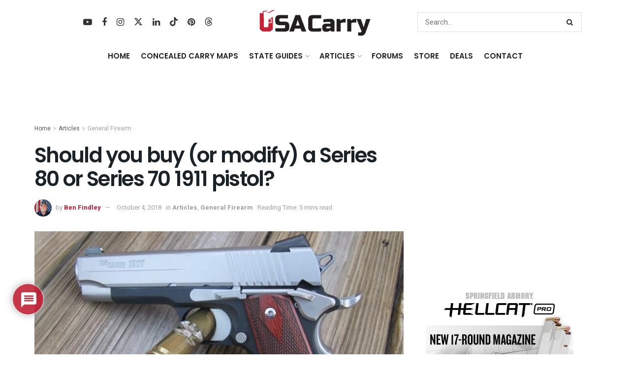

--- FILE ---
content_type: text/html; charset=UTF-8
request_url: https://www.usacarry.com/buy-series-70-80-1911-pistol/
body_size: 63701
content:
<!doctype html>
<!--[if lt IE 7]> <html class="no-js lt-ie9 lt-ie8 lt-ie7" lang="en-US"> <![endif]-->
<!--[if IE 7]>    <html class="no-js lt-ie9 lt-ie8" lang="en-US"> <![endif]-->
<!--[if IE 8]>    <html class="no-js lt-ie9" lang="en-US"> <![endif]-->
<!--[if IE 9]>    <html class="no-js lt-ie10" lang="en-US"> <![endif]-->
<!--[if gt IE 8]><!--> <html class="no-js" lang="en-US"> <!--<![endif]-->
<head>
    <meta http-equiv="Content-Type" content="text/html; charset=UTF-8" />
    <meta name='viewport' content='width=device-width, initial-scale=1, user-scalable=yes' />
    <link rel="profile" href="https://gmpg.org/xfn/11" />
    <link rel="pingback" href="https://www.usacarry.com/xmlrpc.php" />
    <meta name='robots' content='index, follow, max-image-preview:large, max-snippet:-1, max-video-preview:-1' />

			<script type="text/javascript">
			  var jnews_ajax_url = '/?ajax-request=jnews'
			</script>
			<script type="text/javascript">;window.jnews=window.jnews||{},window.jnews.library=window.jnews.library||{},window.jnews.library=function(){"use strict";var e=this;e.win=window,e.doc=document,e.noop=function(){},e.globalBody=e.doc.getElementsByTagName("body")[0],e.globalBody=e.globalBody?e.globalBody:e.doc,e.win.jnewsDataStorage=e.win.jnewsDataStorage||{_storage:new WeakMap,put:function(e,t,n){this._storage.has(e)||this._storage.set(e,new Map),this._storage.get(e).set(t,n)},get:function(e,t){return this._storage.get(e).get(t)},has:function(e,t){return this._storage.has(e)&&this._storage.get(e).has(t)},remove:function(e,t){var n=this._storage.get(e).delete(t);return 0===!this._storage.get(e).size&&this._storage.delete(e),n}},e.windowWidth=function(){return e.win.innerWidth||e.docEl.clientWidth||e.globalBody.clientWidth},e.windowHeight=function(){return e.win.innerHeight||e.docEl.clientHeight||e.globalBody.clientHeight},e.requestAnimationFrame=e.win.requestAnimationFrame||e.win.webkitRequestAnimationFrame||e.win.mozRequestAnimationFrame||e.win.msRequestAnimationFrame||window.oRequestAnimationFrame||function(e){return setTimeout(e,1e3/60)},e.cancelAnimationFrame=e.win.cancelAnimationFrame||e.win.webkitCancelAnimationFrame||e.win.webkitCancelRequestAnimationFrame||e.win.mozCancelAnimationFrame||e.win.msCancelRequestAnimationFrame||e.win.oCancelRequestAnimationFrame||function(e){clearTimeout(e)},e.classListSupport="classList"in document.createElement("_"),e.hasClass=e.classListSupport?function(e,t){return e.classList.contains(t)}:function(e,t){return e.className.indexOf(t)>=0},e.addClass=e.classListSupport?function(t,n){e.hasClass(t,n)||t.classList.add(n)}:function(t,n){e.hasClass(t,n)||(t.className+=" "+n)},e.removeClass=e.classListSupport?function(t,n){e.hasClass(t,n)&&t.classList.remove(n)}:function(t,n){e.hasClass(t,n)&&(t.className=t.className.replace(n,""))},e.objKeys=function(e){var t=[];for(var n in e)Object.prototype.hasOwnProperty.call(e,n)&&t.push(n);return t},e.isObjectSame=function(e,t){var n=!0;return JSON.stringify(e)!==JSON.stringify(t)&&(n=!1),n},e.extend=function(){for(var e,t,n,o=arguments[0]||{},i=1,a=arguments.length;i<a;i++)if(null!==(e=arguments[i]))for(t in e)o!==(n=e[t])&&void 0!==n&&(o[t]=n);return o},e.dataStorage=e.win.jnewsDataStorage,e.isVisible=function(e){return 0!==e.offsetWidth&&0!==e.offsetHeight||e.getBoundingClientRect().length},e.getHeight=function(e){return e.offsetHeight||e.clientHeight||e.getBoundingClientRect().height},e.getWidth=function(e){return e.offsetWidth||e.clientWidth||e.getBoundingClientRect().width},e.supportsPassive=!1;try{var t=Object.defineProperty({},"passive",{get:function(){e.supportsPassive=!0}});"createEvent"in e.doc?e.win.addEventListener("test",null,t):"fireEvent"in e.doc&&e.win.attachEvent("test",null)}catch(e){}e.passiveOption=!!e.supportsPassive&&{passive:!0},e.setStorage=function(e,t){e="jnews-"+e;var n={expired:Math.floor(((new Date).getTime()+432e5)/1e3)};t=Object.assign(n,t);localStorage.setItem(e,JSON.stringify(t))},e.getStorage=function(e){e="jnews-"+e;var t=localStorage.getItem(e);return null!==t&&0<t.length?JSON.parse(localStorage.getItem(e)):{}},e.expiredStorage=function(){var t,n="jnews-";for(var o in localStorage)o.indexOf(n)>-1&&"undefined"!==(t=e.getStorage(o.replace(n,""))).expired&&t.expired<Math.floor((new Date).getTime()/1e3)&&localStorage.removeItem(o)},e.addEvents=function(t,n,o){for(var i in n){var a=["touchstart","touchmove"].indexOf(i)>=0&&!o&&e.passiveOption;"createEvent"in e.doc?t.addEventListener(i,n[i],a):"fireEvent"in e.doc&&t.attachEvent("on"+i,n[i])}},e.removeEvents=function(t,n){for(var o in n)"createEvent"in e.doc?t.removeEventListener(o,n[o]):"fireEvent"in e.doc&&t.detachEvent("on"+o,n[o])},e.triggerEvents=function(t,n,o){var i;o=o||{detail:null};return"createEvent"in e.doc?(!(i=e.doc.createEvent("CustomEvent")||new CustomEvent(n)).initCustomEvent||i.initCustomEvent(n,!0,!1,o),void t.dispatchEvent(i)):"fireEvent"in e.doc?((i=e.doc.createEventObject()).eventType=n,void t.fireEvent("on"+i.eventType,i)):void 0},e.getParents=function(t,n){void 0===n&&(n=e.doc);for(var o=[],i=t.parentNode,a=!1;!a;)if(i){var r=i;r.querySelectorAll(n).length?a=!0:(o.push(r),i=r.parentNode)}else o=[],a=!0;return o},e.forEach=function(e,t,n){for(var o=0,i=e.length;o<i;o++)t.call(n,e[o],o)},e.getText=function(e){return e.innerText||e.textContent},e.setText=function(e,t){var n="object"==typeof t?t.innerText||t.textContent:t;e.innerText&&(e.innerText=n),e.textContent&&(e.textContent=n)},e.httpBuildQuery=function(t){return e.objKeys(t).reduce(function t(n){var o=arguments.length>1&&void 0!==arguments[1]?arguments[1]:null;return function(i,a){var r=n[a];a=encodeURIComponent(a);var s=o?"".concat(o,"[").concat(a,"]"):a;return null==r||"function"==typeof r?(i.push("".concat(s,"=")),i):["number","boolean","string"].includes(typeof r)?(i.push("".concat(s,"=").concat(encodeURIComponent(r))),i):(i.push(e.objKeys(r).reduce(t(r,s),[]).join("&")),i)}}(t),[]).join("&")},e.get=function(t,n,o,i){return o="function"==typeof o?o:e.noop,e.ajax("GET",t,n,o,i)},e.post=function(t,n,o,i){return o="function"==typeof o?o:e.noop,e.ajax("POST",t,n,o,i)},e.ajax=function(t,n,o,i,a){var r=new XMLHttpRequest,s=n,c=e.httpBuildQuery(o);if(t=-1!=["GET","POST"].indexOf(t)?t:"GET",r.open(t,s+("GET"==t?"?"+c:""),!0),"POST"==t&&r.setRequestHeader("Content-type","application/x-www-form-urlencoded"),r.setRequestHeader("X-Requested-With","XMLHttpRequest"),r.onreadystatechange=function(){4===r.readyState&&200<=r.status&&300>r.status&&"function"==typeof i&&i.call(void 0,r.response)},void 0!==a&&!a){return{xhr:r,send:function(){r.send("POST"==t?c:null)}}}return r.send("POST"==t?c:null),{xhr:r}},e.scrollTo=function(t,n,o){function i(e,t,n){this.start=this.position(),this.change=e-this.start,this.currentTime=0,this.increment=20,this.duration=void 0===n?500:n,this.callback=t,this.finish=!1,this.animateScroll()}return Math.easeInOutQuad=function(e,t,n,o){return(e/=o/2)<1?n/2*e*e+t:-n/2*(--e*(e-2)-1)+t},i.prototype.stop=function(){this.finish=!0},i.prototype.move=function(t){e.doc.documentElement.scrollTop=t,e.globalBody.parentNode.scrollTop=t,e.globalBody.scrollTop=t},i.prototype.position=function(){return e.doc.documentElement.scrollTop||e.globalBody.parentNode.scrollTop||e.globalBody.scrollTop},i.prototype.animateScroll=function(){this.currentTime+=this.increment;var t=Math.easeInOutQuad(this.currentTime,this.start,this.change,this.duration);this.move(t),this.currentTime<this.duration&&!this.finish?e.requestAnimationFrame.call(e.win,this.animateScroll.bind(this)):this.callback&&"function"==typeof this.callback&&this.callback()},new i(t,n,o)},e.unwrap=function(t){var n,o=t;e.forEach(t,(function(e,t){n?n+=e:n=e})),o.replaceWith(n)},e.performance={start:function(e){performance.mark(e+"Start")},stop:function(e){performance.mark(e+"End"),performance.measure(e,e+"Start",e+"End")}},e.fps=function(){var t=0,n=0,o=0;!function(){var i=t=0,a=0,r=0,s=document.getElementById("fpsTable"),c=function(t){void 0===document.getElementsByTagName("body")[0]?e.requestAnimationFrame.call(e.win,(function(){c(t)})):document.getElementsByTagName("body")[0].appendChild(t)};null===s&&((s=document.createElement("div")).style.position="fixed",s.style.top="120px",s.style.left="10px",s.style.width="100px",s.style.height="20px",s.style.border="1px solid black",s.style.fontSize="11px",s.style.zIndex="100000",s.style.backgroundColor="white",s.id="fpsTable",c(s));var l=function(){o++,n=Date.now(),(a=(o/(r=(n-t)/1e3)).toPrecision(2))!=i&&(i=a,s.innerHTML=i+"fps"),1<r&&(t=n,o=0),e.requestAnimationFrame.call(e.win,l)};l()}()},e.instr=function(e,t){for(var n=0;n<t.length;n++)if(-1!==e.toLowerCase().indexOf(t[n].toLowerCase()))return!0},e.winLoad=function(t,n){function o(o){if("complete"===e.doc.readyState||"interactive"===e.doc.readyState)return!o||n?setTimeout(t,n||1):t(o),1}o()||e.addEvents(e.win,{load:o})},e.docReady=function(t,n){function o(o){if("complete"===e.doc.readyState||"interactive"===e.doc.readyState)return!o||n?setTimeout(t,n||1):t(o),1}o()||e.addEvents(e.doc,{DOMContentLoaded:o})},e.fireOnce=function(){e.docReady((function(){e.assets=e.assets||[],e.assets.length&&(e.boot(),e.load_assets())}),50)},e.boot=function(){e.length&&e.doc.querySelectorAll("style[media]").forEach((function(e){"not all"==e.getAttribute("media")&&e.removeAttribute("media")}))},e.create_js=function(t,n){var o=e.doc.createElement("script");switch(o.setAttribute("src",t),n){case"defer":o.setAttribute("defer",!0);break;case"async":o.setAttribute("async",!0);break;case"deferasync":o.setAttribute("defer",!0),o.setAttribute("async",!0)}e.globalBody.appendChild(o)},e.load_assets=function(){"object"==typeof e.assets&&e.forEach(e.assets.slice(0),(function(t,n){var o="";t.defer&&(o+="defer"),t.async&&(o+="async"),e.create_js(t.url,o);var i=e.assets.indexOf(t);i>-1&&e.assets.splice(i,1)})),e.assets=jnewsoption.au_scripts=window.jnewsads=[]},e.setCookie=function(e,t,n){var o="";if(n){var i=new Date;i.setTime(i.getTime()+24*n*60*60*1e3),o="; expires="+i.toUTCString()}document.cookie=e+"="+(t||"")+o+"; path=/"},e.getCookie=function(e){for(var t=e+"=",n=document.cookie.split(";"),o=0;o<n.length;o++){for(var i=n[o];" "==i.charAt(0);)i=i.substring(1,i.length);if(0==i.indexOf(t))return i.substring(t.length,i.length)}return null},e.eraseCookie=function(e){document.cookie=e+"=; Path=/; Expires=Thu, 01 Jan 1970 00:00:01 GMT;"},e.docReady((function(){e.globalBody=e.globalBody==e.doc?e.doc.getElementsByTagName("body")[0]:e.globalBody,e.globalBody=e.globalBody?e.globalBody:e.doc})),e.winLoad((function(){e.winLoad((function(){var t=!1;if(void 0!==window.jnewsadmin)if(void 0!==window.file_version_checker){var n=e.objKeys(window.file_version_checker);n.length?n.forEach((function(e){t||"10.0.4"===window.file_version_checker[e]||(t=!0)})):t=!0}else t=!0;t&&(window.jnewsHelper.getMessage(),window.jnewsHelper.getNotice())}),2500)}))},window.jnews.library=new window.jnews.library;</script>
	<!-- This site is optimized with the Yoast SEO Premium plugin v26.8 (Yoast SEO v26.8) - https://yoast.com/product/yoast-seo-premium-wordpress/ -->
	<title>Should you buy (or modify) a Series 80 or Series 70 1911 pistol? - USA Carry</title><link rel="preload" href="https://www.usacarry.com/wp-content/uploads/2023/07/concealed-carry.webp" as="image" imagesrcset="https://www.usacarry.com/wp-content/uploads/2023/07/concealed-carry.webp 1x, https://www.usacarry.com/wp-content/uploads/2023/07/concealed-carry-300x73-1.png 2x" fetchpriority="high"><link rel="preload" href="https://www.usacarry.com/wp-content/uploads/2021/12/concealed-carry-mobile.png" as="image" imagesrcset="https://www.usacarry.com/wp-content/uploads/2021/12/concealed-carry-mobile.png 1x, https://www.usacarry.com/wp-content/uploads/2021/12/concealed-carry-mobile.png 2x" fetchpriority="high"><link rel="preload" href="https://www.usacarry.com/wp-content/uploads/2022/12/27abe9df33488276f7a241b9245ce36f-150x150.jpeg" as="image" imagesrcset="https://www.usacarry.com/wp-content/uploads/2022/12/27abe9df33488276f7a241b9245ce36f-150x150.jpeg 2x" fetchpriority="high"><link rel="preload" href="https://www.usacarry.com/wp-content/uploads/2018/10/buy-series-70-80-1911-pistol-750x375.jpg" as="image" fetchpriority="high"><link rel="preload" href="https://www.usacarry.com/wp-content/themes/jnews/assets/dist/font/fontawesome-webfont.woff2" as="font" type="font/woff2" crossorigin><link rel="preload" href="https://www.usacarry.com/wp-content/cache/perfmatters/www.usacarry.com/fonts/NGS6v5_NC0k9P9H2TbFhsqMA.woff2" as="font" type="font/woff2" crossorigin><link rel="preload" href="https://www.usacarry.com/wp-content/themes/jnews/assets/dist/font/jegicon.woff" as="font" type="font/woff" crossorigin><link rel="preload" href="https://www.usacarry.com/wp-content/plugins/wpdiscuz/themes/default/css/fonts/sqr721c-webfont.woff2" as="font" type="font/woff2" crossorigin><link rel="preload" href="https://www.usacarry.com/wp-content/plugins/wpdiscuz/assets/third-party/font-awesome-5.13.0/webfonts/fa-regular-400.woff2" as="font" type="font/woff2" crossorigin><link rel="preload" href="https://www.usacarry.com/wp-content/plugins/wpdiscuz/assets/third-party/font-awesome-5.13.0/webfonts/fa-solid-900.woff2" as="font" type="font/woff2" crossorigin><link rel="preload" href="https://www.usacarry.com/wp-content/plugins/wpdiscuz/assets/third-party/font-awesome-5.13.0/webfonts/fa-brands-400.woff2" as="font" type="font/woff2" crossorigin><link rel="preload" href="https://www.usacarry.com/wp-content/cache/perfmatters/www.usacarry.com/fonts/pxiByp8kv8JHgFVrLEj6Z1xlFd2JQEk.woff2" as="font" type="font/woff2" crossorigin><style id="perfmatters-used-css">:root{--animate-duration:1s;--animate-delay:1s;--animate-repeat:1;}@-webkit-keyframes bounce{0%,20%,53%,to{-webkit-animation-timing-function:cubic-bezier(.215,.61,.355,1);animation-timing-function:cubic-bezier(.215,.61,.355,1);-webkit-transform:translateZ(0);transform:translateZ(0);}40%,43%{-webkit-animation-timing-function:cubic-bezier(.755,.05,.855,.06);animation-timing-function:cubic-bezier(.755,.05,.855,.06);-webkit-transform:translate3d(0,-30px,0) scaleY(1.1);transform:translate3d(0,-30px,0) scaleY(1.1);}70%{-webkit-animation-timing-function:cubic-bezier(.755,.05,.855,.06);animation-timing-function:cubic-bezier(.755,.05,.855,.06);-webkit-transform:translate3d(0,-15px,0) scaleY(1.05);transform:translate3d(0,-15px,0) scaleY(1.05);}80%{-webkit-transform:translateZ(0) scaleY(.95);transform:translateZ(0) scaleY(.95);-webkit-transition-timing-function:cubic-bezier(.215,.61,.355,1);transition-timing-function:cubic-bezier(.215,.61,.355,1);}90%{-webkit-transform:translate3d(0,-4px,0) scaleY(1.02);transform:translate3d(0,-4px,0) scaleY(1.02);}}@keyframes bounce{0%,20%,53%,to{-webkit-animation-timing-function:cubic-bezier(.215,.61,.355,1);animation-timing-function:cubic-bezier(.215,.61,.355,1);-webkit-transform:translateZ(0);transform:translateZ(0);}40%,43%{-webkit-animation-timing-function:cubic-bezier(.755,.05,.855,.06);animation-timing-function:cubic-bezier(.755,.05,.855,.06);-webkit-transform:translate3d(0,-30px,0) scaleY(1.1);transform:translate3d(0,-30px,0) scaleY(1.1);}70%{-webkit-animation-timing-function:cubic-bezier(.755,.05,.855,.06);animation-timing-function:cubic-bezier(.755,.05,.855,.06);-webkit-transform:translate3d(0,-15px,0) scaleY(1.05);transform:translate3d(0,-15px,0) scaleY(1.05);}80%{-webkit-transform:translateZ(0) scaleY(.95);transform:translateZ(0) scaleY(.95);-webkit-transition-timing-function:cubic-bezier(.215,.61,.355,1);transition-timing-function:cubic-bezier(.215,.61,.355,1);}90%{-webkit-transform:translate3d(0,-4px,0) scaleY(1.02);transform:translate3d(0,-4px,0) scaleY(1.02);}}@-webkit-keyframes flash{0%,50%,to{opacity:1;}25%,75%{opacity:0;}}@keyframes flash{0%,50%,to{opacity:1;}25%,75%{opacity:0;}}@-webkit-keyframes pulse{0%{-webkit-transform:scaleX(1);transform:scaleX(1);}50%{-webkit-transform:scale3d(1.05,1.05,1.05);transform:scale3d(1.05,1.05,1.05);}to{-webkit-transform:scaleX(1);transform:scaleX(1);}}@keyframes pulse{0%{-webkit-transform:scaleX(1);transform:scaleX(1);}50%{-webkit-transform:scale3d(1.05,1.05,1.05);transform:scale3d(1.05,1.05,1.05);}to{-webkit-transform:scaleX(1);transform:scaleX(1);}}@-webkit-keyframes rubberBand{0%{-webkit-transform:scaleX(1);transform:scaleX(1);}30%{-webkit-transform:scale3d(1.25,.75,1);transform:scale3d(1.25,.75,1);}40%{-webkit-transform:scale3d(.75,1.25,1);transform:scale3d(.75,1.25,1);}50%{-webkit-transform:scale3d(1.15,.85,1);transform:scale3d(1.15,.85,1);}65%{-webkit-transform:scale3d(.95,1.05,1);transform:scale3d(.95,1.05,1);}75%{-webkit-transform:scale3d(1.05,.95,1);transform:scale3d(1.05,.95,1);}to{-webkit-transform:scaleX(1);transform:scaleX(1);}}@keyframes rubberBand{0%{-webkit-transform:scaleX(1);transform:scaleX(1);}30%{-webkit-transform:scale3d(1.25,.75,1);transform:scale3d(1.25,.75,1);}40%{-webkit-transform:scale3d(.75,1.25,1);transform:scale3d(.75,1.25,1);}50%{-webkit-transform:scale3d(1.15,.85,1);transform:scale3d(1.15,.85,1);}65%{-webkit-transform:scale3d(.95,1.05,1);transform:scale3d(.95,1.05,1);}75%{-webkit-transform:scale3d(1.05,.95,1);transform:scale3d(1.05,.95,1);}to{-webkit-transform:scaleX(1);transform:scaleX(1);}}@-webkit-keyframes shakeX{0%,to{-webkit-transform:translateZ(0);transform:translateZ(0);}10%,30%,50%,70%,90%{-webkit-transform:translate3d(-10px,0,0);transform:translate3d(-10px,0,0);}20%,40%,60%,80%{-webkit-transform:translate3d(10px,0,0);transform:translate3d(10px,0,0);}}@keyframes shakeX{0%,to{-webkit-transform:translateZ(0);transform:translateZ(0);}10%,30%,50%,70%,90%{-webkit-transform:translate3d(-10px,0,0);transform:translate3d(-10px,0,0);}20%,40%,60%,80%{-webkit-transform:translate3d(10px,0,0);transform:translate3d(10px,0,0);}}@-webkit-keyframes shakeY{0%,to{-webkit-transform:translateZ(0);transform:translateZ(0);}10%,30%,50%,70%,90%{-webkit-transform:translate3d(0,-10px,0);transform:translate3d(0,-10px,0);}20%,40%,60%,80%{-webkit-transform:translate3d(0,10px,0);transform:translate3d(0,10px,0);}}@keyframes shakeY{0%,to{-webkit-transform:translateZ(0);transform:translateZ(0);}10%,30%,50%,70%,90%{-webkit-transform:translate3d(0,-10px,0);transform:translate3d(0,-10px,0);}20%,40%,60%,80%{-webkit-transform:translate3d(0,10px,0);transform:translate3d(0,10px,0);}}@-webkit-keyframes headShake{0%{-webkit-transform:translateX(0);transform:translateX(0);}6.5%{-webkit-transform:translateX(-6px) rotateY(-9deg);transform:translateX(-6px) rotateY(-9deg);}18.5%{-webkit-transform:translateX(5px) rotateY(7deg);transform:translateX(5px) rotateY(7deg);}31.5%{-webkit-transform:translateX(-3px) rotateY(-5deg);transform:translateX(-3px) rotateY(-5deg);}43.5%{-webkit-transform:translateX(2px) rotateY(3deg);transform:translateX(2px) rotateY(3deg);}50%{-webkit-transform:translateX(0);transform:translateX(0);}}@keyframes headShake{0%{-webkit-transform:translateX(0);transform:translateX(0);}6.5%{-webkit-transform:translateX(-6px) rotateY(-9deg);transform:translateX(-6px) rotateY(-9deg);}18.5%{-webkit-transform:translateX(5px) rotateY(7deg);transform:translateX(5px) rotateY(7deg);}31.5%{-webkit-transform:translateX(-3px) rotateY(-5deg);transform:translateX(-3px) rotateY(-5deg);}43.5%{-webkit-transform:translateX(2px) rotateY(3deg);transform:translateX(2px) rotateY(3deg);}50%{-webkit-transform:translateX(0);transform:translateX(0);}}@-webkit-keyframes swing{20%{-webkit-transform:rotate(15deg);transform:rotate(15deg);}40%{-webkit-transform:rotate(-10deg);transform:rotate(-10deg);}60%{-webkit-transform:rotate(5deg);transform:rotate(5deg);}80%{-webkit-transform:rotate(-5deg);transform:rotate(-5deg);}to{-webkit-transform:rotate(0deg);transform:rotate(0deg);}}@keyframes swing{20%{-webkit-transform:rotate(15deg);transform:rotate(15deg);}40%{-webkit-transform:rotate(-10deg);transform:rotate(-10deg);}60%{-webkit-transform:rotate(5deg);transform:rotate(5deg);}80%{-webkit-transform:rotate(-5deg);transform:rotate(-5deg);}to{-webkit-transform:rotate(0deg);transform:rotate(0deg);}}@-webkit-keyframes tada{0%{-webkit-transform:scaleX(1);transform:scaleX(1);}10%,20%{-webkit-transform:scale3d(.9,.9,.9) rotate(-3deg);transform:scale3d(.9,.9,.9) rotate(-3deg);}30%,50%,70%,90%{-webkit-transform:scale3d(1.1,1.1,1.1) rotate(3deg);transform:scale3d(1.1,1.1,1.1) rotate(3deg);}40%,60%,80%{-webkit-transform:scale3d(1.1,1.1,1.1) rotate(-3deg);transform:scale3d(1.1,1.1,1.1) rotate(-3deg);}to{-webkit-transform:scaleX(1);transform:scaleX(1);}}@keyframes tada{0%{-webkit-transform:scaleX(1);transform:scaleX(1);}10%,20%{-webkit-transform:scale3d(.9,.9,.9) rotate(-3deg);transform:scale3d(.9,.9,.9) rotate(-3deg);}30%,50%,70%,90%{-webkit-transform:scale3d(1.1,1.1,1.1) rotate(3deg);transform:scale3d(1.1,1.1,1.1) rotate(3deg);}40%,60%,80%{-webkit-transform:scale3d(1.1,1.1,1.1) rotate(-3deg);transform:scale3d(1.1,1.1,1.1) rotate(-3deg);}to{-webkit-transform:scaleX(1);transform:scaleX(1);}}@-webkit-keyframes wobble{0%{-webkit-transform:translateZ(0);transform:translateZ(0);}15%{-webkit-transform:translate3d(-25%,0,0) rotate(-5deg);transform:translate3d(-25%,0,0) rotate(-5deg);}30%{-webkit-transform:translate3d(20%,0,0) rotate(3deg);transform:translate3d(20%,0,0) rotate(3deg);}45%{-webkit-transform:translate3d(-15%,0,0) rotate(-3deg);transform:translate3d(-15%,0,0) rotate(-3deg);}60%{-webkit-transform:translate3d(10%,0,0) rotate(2deg);transform:translate3d(10%,0,0) rotate(2deg);}75%{-webkit-transform:translate3d(-5%,0,0) rotate(-1deg);transform:translate3d(-5%,0,0) rotate(-1deg);}to{-webkit-transform:translateZ(0);transform:translateZ(0);}}@keyframes wobble{0%{-webkit-transform:translateZ(0);transform:translateZ(0);}15%{-webkit-transform:translate3d(-25%,0,0) rotate(-5deg);transform:translate3d(-25%,0,0) rotate(-5deg);}30%{-webkit-transform:translate3d(20%,0,0) rotate(3deg);transform:translate3d(20%,0,0) rotate(3deg);}45%{-webkit-transform:translate3d(-15%,0,0) rotate(-3deg);transform:translate3d(-15%,0,0) rotate(-3deg);}60%{-webkit-transform:translate3d(10%,0,0) rotate(2deg);transform:translate3d(10%,0,0) rotate(2deg);}75%{-webkit-transform:translate3d(-5%,0,0) rotate(-1deg);transform:translate3d(-5%,0,0) rotate(-1deg);}to{-webkit-transform:translateZ(0);transform:translateZ(0);}}@-webkit-keyframes jello{0%,11.1%,to{-webkit-transform:translateZ(0);transform:translateZ(0);}22.2%{-webkit-transform:skewX(-12.5deg) skewY(-12.5deg);transform:skewX(-12.5deg) skewY(-12.5deg);}33.3%{-webkit-transform:skewX(6.25deg) skewY(6.25deg);transform:skewX(6.25deg) skewY(6.25deg);}44.4%{-webkit-transform:skewX(-3.125deg) skewY(-3.125deg);transform:skewX(-3.125deg) skewY(-3.125deg);}55.5%{-webkit-transform:skewX(1.5625deg) skewY(1.5625deg);transform:skewX(1.5625deg) skewY(1.5625deg);}66.6%{-webkit-transform:skewX(-.78125deg) skewY(-.78125deg);transform:skewX(-.78125deg) skewY(-.78125deg);}77.7%{-webkit-transform:skewX(.390625deg) skewY(.390625deg);transform:skewX(.390625deg) skewY(.390625deg);}88.8%{-webkit-transform:skewX(-.1953125deg) skewY(-.1953125deg);transform:skewX(-.1953125deg) skewY(-.1953125deg);}}@keyframes jello{0%,11.1%,to{-webkit-transform:translateZ(0);transform:translateZ(0);}22.2%{-webkit-transform:skewX(-12.5deg) skewY(-12.5deg);transform:skewX(-12.5deg) skewY(-12.5deg);}33.3%{-webkit-transform:skewX(6.25deg) skewY(6.25deg);transform:skewX(6.25deg) skewY(6.25deg);}44.4%{-webkit-transform:skewX(-3.125deg) skewY(-3.125deg);transform:skewX(-3.125deg) skewY(-3.125deg);}55.5%{-webkit-transform:skewX(1.5625deg) skewY(1.5625deg);transform:skewX(1.5625deg) skewY(1.5625deg);}66.6%{-webkit-transform:skewX(-.78125deg) skewY(-.78125deg);transform:skewX(-.78125deg) skewY(-.78125deg);}77.7%{-webkit-transform:skewX(.390625deg) skewY(.390625deg);transform:skewX(.390625deg) skewY(.390625deg);}88.8%{-webkit-transform:skewX(-.1953125deg) skewY(-.1953125deg);transform:skewX(-.1953125deg) skewY(-.1953125deg);}}@-webkit-keyframes heartBeat{0%{-webkit-transform:scale(1);transform:scale(1);}14%{-webkit-transform:scale(1.3);transform:scale(1.3);}28%{-webkit-transform:scale(1);transform:scale(1);}42%{-webkit-transform:scale(1.3);transform:scale(1.3);}70%{-webkit-transform:scale(1);transform:scale(1);}}@keyframes heartBeat{0%{-webkit-transform:scale(1);transform:scale(1);}14%{-webkit-transform:scale(1.3);transform:scale(1.3);}28%{-webkit-transform:scale(1);transform:scale(1);}42%{-webkit-transform:scale(1.3);transform:scale(1.3);}70%{-webkit-transform:scale(1);transform:scale(1);}}@-webkit-keyframes backInDown{0%{opacity:.7;-webkit-transform:translateY(-1200px) scale(.7);transform:translateY(-1200px) scale(.7);}80%{opacity:.7;-webkit-transform:translateY(0) scale(.7);transform:translateY(0) scale(.7);}to{opacity:1;-webkit-transform:scale(1);transform:scale(1);}}@keyframes backInDown{0%{opacity:.7;-webkit-transform:translateY(-1200px) scale(.7);transform:translateY(-1200px) scale(.7);}80%{opacity:.7;-webkit-transform:translateY(0) scale(.7);transform:translateY(0) scale(.7);}to{opacity:1;-webkit-transform:scale(1);transform:scale(1);}}@-webkit-keyframes backInLeft{0%{opacity:.7;-webkit-transform:translateX(-2000px) scale(.7);transform:translateX(-2000px) scale(.7);}80%{opacity:.7;-webkit-transform:translateX(0) scale(.7);transform:translateX(0) scale(.7);}to{opacity:1;-webkit-transform:scale(1);transform:scale(1);}}@keyframes backInLeft{0%{opacity:.7;-webkit-transform:translateX(-2000px) scale(.7);transform:translateX(-2000px) scale(.7);}80%{opacity:.7;-webkit-transform:translateX(0) scale(.7);transform:translateX(0) scale(.7);}to{opacity:1;-webkit-transform:scale(1);transform:scale(1);}}@-webkit-keyframes backInRight{0%{opacity:.7;-webkit-transform:translateX(2000px) scale(.7);transform:translateX(2000px) scale(.7);}80%{opacity:.7;-webkit-transform:translateX(0) scale(.7);transform:translateX(0) scale(.7);}to{opacity:1;-webkit-transform:scale(1);transform:scale(1);}}@keyframes backInRight{0%{opacity:.7;-webkit-transform:translateX(2000px) scale(.7);transform:translateX(2000px) scale(.7);}80%{opacity:.7;-webkit-transform:translateX(0) scale(.7);transform:translateX(0) scale(.7);}to{opacity:1;-webkit-transform:scale(1);transform:scale(1);}}@-webkit-keyframes backInUp{0%{opacity:.7;-webkit-transform:translateY(1200px) scale(.7);transform:translateY(1200px) scale(.7);}80%{opacity:.7;-webkit-transform:translateY(0) scale(.7);transform:translateY(0) scale(.7);}to{opacity:1;-webkit-transform:scale(1);transform:scale(1);}}@keyframes backInUp{0%{opacity:.7;-webkit-transform:translateY(1200px) scale(.7);transform:translateY(1200px) scale(.7);}80%{opacity:.7;-webkit-transform:translateY(0) scale(.7);transform:translateY(0) scale(.7);}to{opacity:1;-webkit-transform:scale(1);transform:scale(1);}}@-webkit-keyframes backOutDown{0%{opacity:1;-webkit-transform:scale(1);transform:scale(1);}20%{opacity:.7;-webkit-transform:translateY(0) scale(.7);transform:translateY(0) scale(.7);}to{opacity:.7;-webkit-transform:translateY(700px) scale(.7);transform:translateY(700px) scale(.7);}}@keyframes backOutDown{0%{opacity:1;-webkit-transform:scale(1);transform:scale(1);}20%{opacity:.7;-webkit-transform:translateY(0) scale(.7);transform:translateY(0) scale(.7);}to{opacity:.7;-webkit-transform:translateY(700px) scale(.7);transform:translateY(700px) scale(.7);}}@-webkit-keyframes backOutLeft{0%{opacity:1;-webkit-transform:scale(1);transform:scale(1);}20%{opacity:.7;-webkit-transform:translateX(0) scale(.7);transform:translateX(0) scale(.7);}to{opacity:.7;-webkit-transform:translateX(-2000px) scale(.7);transform:translateX(-2000px) scale(.7);}}@keyframes backOutLeft{0%{opacity:1;-webkit-transform:scale(1);transform:scale(1);}20%{opacity:.7;-webkit-transform:translateX(0) scale(.7);transform:translateX(0) scale(.7);}to{opacity:.7;-webkit-transform:translateX(-2000px) scale(.7);transform:translateX(-2000px) scale(.7);}}@-webkit-keyframes backOutRight{0%{opacity:1;-webkit-transform:scale(1);transform:scale(1);}20%{opacity:.7;-webkit-transform:translateX(0) scale(.7);transform:translateX(0) scale(.7);}to{opacity:.7;-webkit-transform:translateX(2000px) scale(.7);transform:translateX(2000px) scale(.7);}}@keyframes backOutRight{0%{opacity:1;-webkit-transform:scale(1);transform:scale(1);}20%{opacity:.7;-webkit-transform:translateX(0) scale(.7);transform:translateX(0) scale(.7);}to{opacity:.7;-webkit-transform:translateX(2000px) scale(.7);transform:translateX(2000px) scale(.7);}}@-webkit-keyframes backOutUp{0%{opacity:1;-webkit-transform:scale(1);transform:scale(1);}20%{opacity:.7;-webkit-transform:translateY(0) scale(.7);transform:translateY(0) scale(.7);}to{opacity:.7;-webkit-transform:translateY(-700px) scale(.7);transform:translateY(-700px) scale(.7);}}@keyframes backOutUp{0%{opacity:1;-webkit-transform:scale(1);transform:scale(1);}20%{opacity:.7;-webkit-transform:translateY(0) scale(.7);transform:translateY(0) scale(.7);}to{opacity:.7;-webkit-transform:translateY(-700px) scale(.7);transform:translateY(-700px) scale(.7);}}@-webkit-keyframes bounceIn{0%,20%,40%,60%,80%,to{-webkit-animation-timing-function:cubic-bezier(.215,.61,.355,1);animation-timing-function:cubic-bezier(.215,.61,.355,1);}0%{opacity:0;-webkit-transform:scale3d(.3,.3,.3);transform:scale3d(.3,.3,.3);}20%{-webkit-transform:scale3d(1.1,1.1,1.1);transform:scale3d(1.1,1.1,1.1);}40%{-webkit-transform:scale3d(.9,.9,.9);transform:scale3d(.9,.9,.9);}60%{opacity:1;-webkit-transform:scale3d(1.03,1.03,1.03);transform:scale3d(1.03,1.03,1.03);}80%{-webkit-transform:scale3d(.97,.97,.97);transform:scale3d(.97,.97,.97);}to{opacity:1;-webkit-transform:scaleX(1);transform:scaleX(1);}}@keyframes bounceIn{0%,20%,40%,60%,80%,to{-webkit-animation-timing-function:cubic-bezier(.215,.61,.355,1);animation-timing-function:cubic-bezier(.215,.61,.355,1);}0%{opacity:0;-webkit-transform:scale3d(.3,.3,.3);transform:scale3d(.3,.3,.3);}20%{-webkit-transform:scale3d(1.1,1.1,1.1);transform:scale3d(1.1,1.1,1.1);}40%{-webkit-transform:scale3d(.9,.9,.9);transform:scale3d(.9,.9,.9);}60%{opacity:1;-webkit-transform:scale3d(1.03,1.03,1.03);transform:scale3d(1.03,1.03,1.03);}80%{-webkit-transform:scale3d(.97,.97,.97);transform:scale3d(.97,.97,.97);}to{opacity:1;-webkit-transform:scaleX(1);transform:scaleX(1);}}@-webkit-keyframes bounceInDown{0%,60%,75%,90%,to{-webkit-animation-timing-function:cubic-bezier(.215,.61,.355,1);animation-timing-function:cubic-bezier(.215,.61,.355,1);}0%{opacity:0;-webkit-transform:translate3d(0,-3000px,0) scaleY(3);transform:translate3d(0,-3000px,0) scaleY(3);}60%{opacity:1;-webkit-transform:translate3d(0,25px,0) scaleY(.9);transform:translate3d(0,25px,0) scaleY(.9);}75%{-webkit-transform:translate3d(0,-10px,0) scaleY(.95);transform:translate3d(0,-10px,0) scaleY(.95);}90%{-webkit-transform:translate3d(0,5px,0) scaleY(.985);transform:translate3d(0,5px,0) scaleY(.985);}to{-webkit-transform:translateZ(0);transform:translateZ(0);}}@keyframes bounceInDown{0%,60%,75%,90%,to{-webkit-animation-timing-function:cubic-bezier(.215,.61,.355,1);animation-timing-function:cubic-bezier(.215,.61,.355,1);}0%{opacity:0;-webkit-transform:translate3d(0,-3000px,0) scaleY(3);transform:translate3d(0,-3000px,0) scaleY(3);}60%{opacity:1;-webkit-transform:translate3d(0,25px,0) scaleY(.9);transform:translate3d(0,25px,0) scaleY(.9);}75%{-webkit-transform:translate3d(0,-10px,0) scaleY(.95);transform:translate3d(0,-10px,0) scaleY(.95);}90%{-webkit-transform:translate3d(0,5px,0) scaleY(.985);transform:translate3d(0,5px,0) scaleY(.985);}to{-webkit-transform:translateZ(0);transform:translateZ(0);}}@-webkit-keyframes bounceInLeft{0%,60%,75%,90%,to{-webkit-animation-timing-function:cubic-bezier(.215,.61,.355,1);animation-timing-function:cubic-bezier(.215,.61,.355,1);}0%{opacity:0;-webkit-transform:translate3d(-3000px,0,0) scaleX(3);transform:translate3d(-3000px,0,0) scaleX(3);}60%{opacity:1;-webkit-transform:translate3d(25px,0,0) scaleX(1);transform:translate3d(25px,0,0) scaleX(1);}75%{-webkit-transform:translate3d(-10px,0,0) scaleX(.98);transform:translate3d(-10px,0,0) scaleX(.98);}90%{-webkit-transform:translate3d(5px,0,0) scaleX(.995);transform:translate3d(5px,0,0) scaleX(.995);}to{-webkit-transform:translateZ(0);transform:translateZ(0);}}@keyframes bounceInLeft{0%,60%,75%,90%,to{-webkit-animation-timing-function:cubic-bezier(.215,.61,.355,1);animation-timing-function:cubic-bezier(.215,.61,.355,1);}0%{opacity:0;-webkit-transform:translate3d(-3000px,0,0) scaleX(3);transform:translate3d(-3000px,0,0) scaleX(3);}60%{opacity:1;-webkit-transform:translate3d(25px,0,0) scaleX(1);transform:translate3d(25px,0,0) scaleX(1);}75%{-webkit-transform:translate3d(-10px,0,0) scaleX(.98);transform:translate3d(-10px,0,0) scaleX(.98);}90%{-webkit-transform:translate3d(5px,0,0) scaleX(.995);transform:translate3d(5px,0,0) scaleX(.995);}to{-webkit-transform:translateZ(0);transform:translateZ(0);}}@-webkit-keyframes bounceInRight{0%,60%,75%,90%,to{-webkit-animation-timing-function:cubic-bezier(.215,.61,.355,1);animation-timing-function:cubic-bezier(.215,.61,.355,1);}0%{opacity:0;-webkit-transform:translate3d(3000px,0,0) scaleX(3);transform:translate3d(3000px,0,0) scaleX(3);}60%{opacity:1;-webkit-transform:translate3d(-25px,0,0) scaleX(1);transform:translate3d(-25px,0,0) scaleX(1);}75%{-webkit-transform:translate3d(10px,0,0) scaleX(.98);transform:translate3d(10px,0,0) scaleX(.98);}90%{-webkit-transform:translate3d(-5px,0,0) scaleX(.995);transform:translate3d(-5px,0,0) scaleX(.995);}to{-webkit-transform:translateZ(0);transform:translateZ(0);}}@keyframes bounceInRight{0%,60%,75%,90%,to{-webkit-animation-timing-function:cubic-bezier(.215,.61,.355,1);animation-timing-function:cubic-bezier(.215,.61,.355,1);}0%{opacity:0;-webkit-transform:translate3d(3000px,0,0) scaleX(3);transform:translate3d(3000px,0,0) scaleX(3);}60%{opacity:1;-webkit-transform:translate3d(-25px,0,0) scaleX(1);transform:translate3d(-25px,0,0) scaleX(1);}75%{-webkit-transform:translate3d(10px,0,0) scaleX(.98);transform:translate3d(10px,0,0) scaleX(.98);}90%{-webkit-transform:translate3d(-5px,0,0) scaleX(.995);transform:translate3d(-5px,0,0) scaleX(.995);}to{-webkit-transform:translateZ(0);transform:translateZ(0);}}@-webkit-keyframes bounceInUp{0%,60%,75%,90%,to{-webkit-animation-timing-function:cubic-bezier(.215,.61,.355,1);animation-timing-function:cubic-bezier(.215,.61,.355,1);}0%{opacity:0;-webkit-transform:translate3d(0,3000px,0) scaleY(5);transform:translate3d(0,3000px,0) scaleY(5);}60%{opacity:1;-webkit-transform:translate3d(0,-20px,0) scaleY(.9);transform:translate3d(0,-20px,0) scaleY(.9);}75%{-webkit-transform:translate3d(0,10px,0) scaleY(.95);transform:translate3d(0,10px,0) scaleY(.95);}90%{-webkit-transform:translate3d(0,-5px,0) scaleY(.985);transform:translate3d(0,-5px,0) scaleY(.985);}to{-webkit-transform:translateZ(0);transform:translateZ(0);}}@keyframes bounceInUp{0%,60%,75%,90%,to{-webkit-animation-timing-function:cubic-bezier(.215,.61,.355,1);animation-timing-function:cubic-bezier(.215,.61,.355,1);}0%{opacity:0;-webkit-transform:translate3d(0,3000px,0) scaleY(5);transform:translate3d(0,3000px,0) scaleY(5);}60%{opacity:1;-webkit-transform:translate3d(0,-20px,0) scaleY(.9);transform:translate3d(0,-20px,0) scaleY(.9);}75%{-webkit-transform:translate3d(0,10px,0) scaleY(.95);transform:translate3d(0,10px,0) scaleY(.95);}90%{-webkit-transform:translate3d(0,-5px,0) scaleY(.985);transform:translate3d(0,-5px,0) scaleY(.985);}to{-webkit-transform:translateZ(0);transform:translateZ(0);}}@-webkit-keyframes bounceOut{20%{-webkit-transform:scale3d(.9,.9,.9);transform:scale3d(.9,.9,.9);}50%,55%{opacity:1;-webkit-transform:scale3d(1.1,1.1,1.1);transform:scale3d(1.1,1.1,1.1);}to{opacity:0;-webkit-transform:scale3d(.3,.3,.3);transform:scale3d(.3,.3,.3);}}@keyframes bounceOut{20%{-webkit-transform:scale3d(.9,.9,.9);transform:scale3d(.9,.9,.9);}50%,55%{opacity:1;-webkit-transform:scale3d(1.1,1.1,1.1);transform:scale3d(1.1,1.1,1.1);}to{opacity:0;-webkit-transform:scale3d(.3,.3,.3);transform:scale3d(.3,.3,.3);}}@-webkit-keyframes bounceOutDown{20%{-webkit-transform:translate3d(0,10px,0) scaleY(.985);transform:translate3d(0,10px,0) scaleY(.985);}40%,45%{opacity:1;-webkit-transform:translate3d(0,-20px,0) scaleY(.9);transform:translate3d(0,-20px,0) scaleY(.9);}to{opacity:0;-webkit-transform:translate3d(0,2000px,0) scaleY(3);transform:translate3d(0,2000px,0) scaleY(3);}}@keyframes bounceOutDown{20%{-webkit-transform:translate3d(0,10px,0) scaleY(.985);transform:translate3d(0,10px,0) scaleY(.985);}40%,45%{opacity:1;-webkit-transform:translate3d(0,-20px,0) scaleY(.9);transform:translate3d(0,-20px,0) scaleY(.9);}to{opacity:0;-webkit-transform:translate3d(0,2000px,0) scaleY(3);transform:translate3d(0,2000px,0) scaleY(3);}}@-webkit-keyframes bounceOutLeft{20%{opacity:1;-webkit-transform:translate3d(20px,0,0) scaleX(.9);transform:translate3d(20px,0,0) scaleX(.9);}to{opacity:0;-webkit-transform:translate3d(-2000px,0,0) scaleX(2);transform:translate3d(-2000px,0,0) scaleX(2);}}@keyframes bounceOutLeft{20%{opacity:1;-webkit-transform:translate3d(20px,0,0) scaleX(.9);transform:translate3d(20px,0,0) scaleX(.9);}to{opacity:0;-webkit-transform:translate3d(-2000px,0,0) scaleX(2);transform:translate3d(-2000px,0,0) scaleX(2);}}@-webkit-keyframes bounceOutRight{20%{opacity:1;-webkit-transform:translate3d(-20px,0,0) scaleX(.9);transform:translate3d(-20px,0,0) scaleX(.9);}to{opacity:0;-webkit-transform:translate3d(2000px,0,0) scaleX(2);transform:translate3d(2000px,0,0) scaleX(2);}}@keyframes bounceOutRight{20%{opacity:1;-webkit-transform:translate3d(-20px,0,0) scaleX(.9);transform:translate3d(-20px,0,0) scaleX(.9);}to{opacity:0;-webkit-transform:translate3d(2000px,0,0) scaleX(2);transform:translate3d(2000px,0,0) scaleX(2);}}@-webkit-keyframes bounceOutUp{20%{-webkit-transform:translate3d(0,-10px,0) scaleY(.985);transform:translate3d(0,-10px,0) scaleY(.985);}40%,45%{opacity:1;-webkit-transform:translate3d(0,20px,0) scaleY(.9);transform:translate3d(0,20px,0) scaleY(.9);}to{opacity:0;-webkit-transform:translate3d(0,-2000px,0) scaleY(3);transform:translate3d(0,-2000px,0) scaleY(3);}}@keyframes bounceOutUp{20%{-webkit-transform:translate3d(0,-10px,0) scaleY(.985);transform:translate3d(0,-10px,0) scaleY(.985);}40%,45%{opacity:1;-webkit-transform:translate3d(0,20px,0) scaleY(.9);transform:translate3d(0,20px,0) scaleY(.9);}to{opacity:0;-webkit-transform:translate3d(0,-2000px,0) scaleY(3);transform:translate3d(0,-2000px,0) scaleY(3);}}@-webkit-keyframes fadeIn{0%{opacity:0;}to{opacity:1;}}@keyframes fadeIn{0%{opacity:0;}to{opacity:1;}}@-webkit-keyframes fadeInDown{0%{opacity:0;-webkit-transform:translate3d(0,-100%,0);transform:translate3d(0,-100%,0);}to{opacity:1;-webkit-transform:translateZ(0);transform:translateZ(0);}}@keyframes fadeInDown{0%{opacity:0;-webkit-transform:translate3d(0,-100%,0);transform:translate3d(0,-100%,0);}to{opacity:1;-webkit-transform:translateZ(0);transform:translateZ(0);}}@-webkit-keyframes fadeInDownBig{0%{opacity:0;-webkit-transform:translate3d(0,-2000px,0);transform:translate3d(0,-2000px,0);}to{opacity:1;-webkit-transform:translateZ(0);transform:translateZ(0);}}@keyframes fadeInDownBig{0%{opacity:0;-webkit-transform:translate3d(0,-2000px,0);transform:translate3d(0,-2000px,0);}to{opacity:1;-webkit-transform:translateZ(0);transform:translateZ(0);}}@-webkit-keyframes fadeInLeft{0%{opacity:0;-webkit-transform:translate3d(-100%,0,0);transform:translate3d(-100%,0,0);}to{opacity:1;-webkit-transform:translateZ(0);transform:translateZ(0);}}@keyframes fadeInLeft{0%{opacity:0;-webkit-transform:translate3d(-100%,0,0);transform:translate3d(-100%,0,0);}to{opacity:1;-webkit-transform:translateZ(0);transform:translateZ(0);}}@-webkit-keyframes fadeInLeftBig{0%{opacity:0;-webkit-transform:translate3d(-2000px,0,0);transform:translate3d(-2000px,0,0);}to{opacity:1;-webkit-transform:translateZ(0);transform:translateZ(0);}}@keyframes fadeInLeftBig{0%{opacity:0;-webkit-transform:translate3d(-2000px,0,0);transform:translate3d(-2000px,0,0);}to{opacity:1;-webkit-transform:translateZ(0);transform:translateZ(0);}}@-webkit-keyframes fadeInRight{0%{opacity:0;-webkit-transform:translate3d(100%,0,0);transform:translate3d(100%,0,0);}to{opacity:1;-webkit-transform:translateZ(0);transform:translateZ(0);}}@keyframes fadeInRight{0%{opacity:0;-webkit-transform:translate3d(100%,0,0);transform:translate3d(100%,0,0);}to{opacity:1;-webkit-transform:translateZ(0);transform:translateZ(0);}}@-webkit-keyframes fadeInRightBig{0%{opacity:0;-webkit-transform:translate3d(2000px,0,0);transform:translate3d(2000px,0,0);}to{opacity:1;-webkit-transform:translateZ(0);transform:translateZ(0);}}@keyframes fadeInRightBig{0%{opacity:0;-webkit-transform:translate3d(2000px,0,0);transform:translate3d(2000px,0,0);}to{opacity:1;-webkit-transform:translateZ(0);transform:translateZ(0);}}@-webkit-keyframes fadeInUp{0%{opacity:0;-webkit-transform:translate3d(0,100%,0);transform:translate3d(0,100%,0);}to{opacity:1;-webkit-transform:translateZ(0);transform:translateZ(0);}}@keyframes fadeInUp{0%{opacity:0;-webkit-transform:translate3d(0,100%,0);transform:translate3d(0,100%,0);}to{opacity:1;-webkit-transform:translateZ(0);transform:translateZ(0);}}@-webkit-keyframes fadeInUpBig{0%{opacity:0;-webkit-transform:translate3d(0,2000px,0);transform:translate3d(0,2000px,0);}to{opacity:1;-webkit-transform:translateZ(0);transform:translateZ(0);}}@keyframes fadeInUpBig{0%{opacity:0;-webkit-transform:translate3d(0,2000px,0);transform:translate3d(0,2000px,0);}to{opacity:1;-webkit-transform:translateZ(0);transform:translateZ(0);}}@-webkit-keyframes fadeInTopLeft{0%{opacity:0;-webkit-transform:translate3d(-100%,-100%,0);transform:translate3d(-100%,-100%,0);}to{opacity:1;-webkit-transform:translateZ(0);transform:translateZ(0);}}@keyframes fadeInTopLeft{0%{opacity:0;-webkit-transform:translate3d(-100%,-100%,0);transform:translate3d(-100%,-100%,0);}to{opacity:1;-webkit-transform:translateZ(0);transform:translateZ(0);}}@-webkit-keyframes fadeInTopRight{0%{opacity:0;-webkit-transform:translate3d(100%,-100%,0);transform:translate3d(100%,-100%,0);}to{opacity:1;-webkit-transform:translateZ(0);transform:translateZ(0);}}@keyframes fadeInTopRight{0%{opacity:0;-webkit-transform:translate3d(100%,-100%,0);transform:translate3d(100%,-100%,0);}to{opacity:1;-webkit-transform:translateZ(0);transform:translateZ(0);}}@-webkit-keyframes fadeInBottomLeft{0%{opacity:0;-webkit-transform:translate3d(-100%,100%,0);transform:translate3d(-100%,100%,0);}to{opacity:1;-webkit-transform:translateZ(0);transform:translateZ(0);}}@keyframes fadeInBottomLeft{0%{opacity:0;-webkit-transform:translate3d(-100%,100%,0);transform:translate3d(-100%,100%,0);}to{opacity:1;-webkit-transform:translateZ(0);transform:translateZ(0);}}@-webkit-keyframes fadeInBottomRight{0%{opacity:0;-webkit-transform:translate3d(100%,100%,0);transform:translate3d(100%,100%,0);}to{opacity:1;-webkit-transform:translateZ(0);transform:translateZ(0);}}@keyframes fadeInBottomRight{0%{opacity:0;-webkit-transform:translate3d(100%,100%,0);transform:translate3d(100%,100%,0);}to{opacity:1;-webkit-transform:translateZ(0);transform:translateZ(0);}}@-webkit-keyframes fadeOut{0%{opacity:1;}to{opacity:0;}}@keyframes fadeOut{0%{opacity:1;}to{opacity:0;}}@-webkit-keyframes fadeOutDown{0%{opacity:1;}to{opacity:0;-webkit-transform:translate3d(0,100%,0);transform:translate3d(0,100%,0);}}@keyframes fadeOutDown{0%{opacity:1;}to{opacity:0;-webkit-transform:translate3d(0,100%,0);transform:translate3d(0,100%,0);}}@-webkit-keyframes fadeOutDownBig{0%{opacity:1;}to{opacity:0;-webkit-transform:translate3d(0,2000px,0);transform:translate3d(0,2000px,0);}}@keyframes fadeOutDownBig{0%{opacity:1;}to{opacity:0;-webkit-transform:translate3d(0,2000px,0);transform:translate3d(0,2000px,0);}}@-webkit-keyframes fadeOutLeft{0%{opacity:1;}to{opacity:0;-webkit-transform:translate3d(-100%,0,0);transform:translate3d(-100%,0,0);}}@keyframes fadeOutLeft{0%{opacity:1;}to{opacity:0;-webkit-transform:translate3d(-100%,0,0);transform:translate3d(-100%,0,0);}}@-webkit-keyframes fadeOutLeftBig{0%{opacity:1;}to{opacity:0;-webkit-transform:translate3d(-2000px,0,0);transform:translate3d(-2000px,0,0);}}@keyframes fadeOutLeftBig{0%{opacity:1;}to{opacity:0;-webkit-transform:translate3d(-2000px,0,0);transform:translate3d(-2000px,0,0);}}@-webkit-keyframes fadeOutRight{0%{opacity:1;}to{opacity:0;-webkit-transform:translate3d(100%,0,0);transform:translate3d(100%,0,0);}}@keyframes fadeOutRight{0%{opacity:1;}to{opacity:0;-webkit-transform:translate3d(100%,0,0);transform:translate3d(100%,0,0);}}@-webkit-keyframes fadeOutRightBig{0%{opacity:1;}to{opacity:0;-webkit-transform:translate3d(2000px,0,0);transform:translate3d(2000px,0,0);}}@keyframes fadeOutRightBig{0%{opacity:1;}to{opacity:0;-webkit-transform:translate3d(2000px,0,0);transform:translate3d(2000px,0,0);}}@-webkit-keyframes fadeOutUp{0%{opacity:1;}to{opacity:0;-webkit-transform:translate3d(0,-100%,0);transform:translate3d(0,-100%,0);}}@keyframes fadeOutUp{0%{opacity:1;}to{opacity:0;-webkit-transform:translate3d(0,-100%,0);transform:translate3d(0,-100%,0);}}@-webkit-keyframes fadeOutUpBig{0%{opacity:1;}to{opacity:0;-webkit-transform:translate3d(0,-2000px,0);transform:translate3d(0,-2000px,0);}}@keyframes fadeOutUpBig{0%{opacity:1;}to{opacity:0;-webkit-transform:translate3d(0,-2000px,0);transform:translate3d(0,-2000px,0);}}@-webkit-keyframes fadeOutTopLeft{0%{opacity:1;-webkit-transform:translateZ(0);transform:translateZ(0);}to{opacity:0;-webkit-transform:translate3d(-100%,-100%,0);transform:translate3d(-100%,-100%,0);}}@keyframes fadeOutTopLeft{0%{opacity:1;-webkit-transform:translateZ(0);transform:translateZ(0);}to{opacity:0;-webkit-transform:translate3d(-100%,-100%,0);transform:translate3d(-100%,-100%,0);}}@-webkit-keyframes fadeOutTopRight{0%{opacity:1;-webkit-transform:translateZ(0);transform:translateZ(0);}to{opacity:0;-webkit-transform:translate3d(100%,-100%,0);transform:translate3d(100%,-100%,0);}}@keyframes fadeOutTopRight{0%{opacity:1;-webkit-transform:translateZ(0);transform:translateZ(0);}to{opacity:0;-webkit-transform:translate3d(100%,-100%,0);transform:translate3d(100%,-100%,0);}}@-webkit-keyframes fadeOutBottomRight{0%{opacity:1;-webkit-transform:translateZ(0);transform:translateZ(0);}to{opacity:0;-webkit-transform:translate3d(100%,100%,0);transform:translate3d(100%,100%,0);}}@keyframes fadeOutBottomRight{0%{opacity:1;-webkit-transform:translateZ(0);transform:translateZ(0);}to{opacity:0;-webkit-transform:translate3d(100%,100%,0);transform:translate3d(100%,100%,0);}}@-webkit-keyframes fadeOutBottomLeft{0%{opacity:1;-webkit-transform:translateZ(0);transform:translateZ(0);}to{opacity:0;-webkit-transform:translate3d(-100%,100%,0);transform:translate3d(-100%,100%,0);}}@keyframes fadeOutBottomLeft{0%{opacity:1;-webkit-transform:translateZ(0);transform:translateZ(0);}to{opacity:0;-webkit-transform:translate3d(-100%,100%,0);transform:translate3d(-100%,100%,0);}}@-webkit-keyframes flip{0%{-webkit-animation-timing-function:ease-out;animation-timing-function:ease-out;-webkit-transform:perspective(400px) scaleX(1) translateZ(0) rotateY(-1turn);transform:perspective(400px) scaleX(1) translateZ(0) rotateY(-1turn);}40%{-webkit-animation-timing-function:ease-out;animation-timing-function:ease-out;-webkit-transform:perspective(400px) scaleX(1) translateZ(150px) rotateY(-190deg);transform:perspective(400px) scaleX(1) translateZ(150px) rotateY(-190deg);}50%{-webkit-animation-timing-function:ease-in;animation-timing-function:ease-in;-webkit-transform:perspective(400px) scaleX(1) translateZ(150px) rotateY(-170deg);transform:perspective(400px) scaleX(1) translateZ(150px) rotateY(-170deg);}80%{-webkit-animation-timing-function:ease-in;animation-timing-function:ease-in;-webkit-transform:perspective(400px) scale3d(.95,.95,.95) translateZ(0) rotateY(0deg);transform:perspective(400px) scale3d(.95,.95,.95) translateZ(0) rotateY(0deg);}to{-webkit-animation-timing-function:ease-in;animation-timing-function:ease-in;-webkit-transform:perspective(400px) scaleX(1) translateZ(0) rotateY(0deg);transform:perspective(400px) scaleX(1) translateZ(0) rotateY(0deg);}}@keyframes flip{0%{-webkit-animation-timing-function:ease-out;animation-timing-function:ease-out;-webkit-transform:perspective(400px) scaleX(1) translateZ(0) rotateY(-1turn);transform:perspective(400px) scaleX(1) translateZ(0) rotateY(-1turn);}40%{-webkit-animation-timing-function:ease-out;animation-timing-function:ease-out;-webkit-transform:perspective(400px) scaleX(1) translateZ(150px) rotateY(-190deg);transform:perspective(400px) scaleX(1) translateZ(150px) rotateY(-190deg);}50%{-webkit-animation-timing-function:ease-in;animation-timing-function:ease-in;-webkit-transform:perspective(400px) scaleX(1) translateZ(150px) rotateY(-170deg);transform:perspective(400px) scaleX(1) translateZ(150px) rotateY(-170deg);}80%{-webkit-animation-timing-function:ease-in;animation-timing-function:ease-in;-webkit-transform:perspective(400px) scale3d(.95,.95,.95) translateZ(0) rotateY(0deg);transform:perspective(400px) scale3d(.95,.95,.95) translateZ(0) rotateY(0deg);}to{-webkit-animation-timing-function:ease-in;animation-timing-function:ease-in;-webkit-transform:perspective(400px) scaleX(1) translateZ(0) rotateY(0deg);transform:perspective(400px) scaleX(1) translateZ(0) rotateY(0deg);}}@-webkit-keyframes flipInX{0%{-webkit-animation-timing-function:ease-in;animation-timing-function:ease-in;opacity:0;-webkit-transform:perspective(400px) rotateX(90deg);transform:perspective(400px) rotateX(90deg);}40%{-webkit-animation-timing-function:ease-in;animation-timing-function:ease-in;-webkit-transform:perspective(400px) rotateX(-20deg);transform:perspective(400px) rotateX(-20deg);}60%{opacity:1;-webkit-transform:perspective(400px) rotateX(10deg);transform:perspective(400px) rotateX(10deg);}80%{-webkit-transform:perspective(400px) rotateX(-5deg);transform:perspective(400px) rotateX(-5deg);}to{-webkit-transform:perspective(400px);transform:perspective(400px);}}@keyframes flipInX{0%{-webkit-animation-timing-function:ease-in;animation-timing-function:ease-in;opacity:0;-webkit-transform:perspective(400px) rotateX(90deg);transform:perspective(400px) rotateX(90deg);}40%{-webkit-animation-timing-function:ease-in;animation-timing-function:ease-in;-webkit-transform:perspective(400px) rotateX(-20deg);transform:perspective(400px) rotateX(-20deg);}60%{opacity:1;-webkit-transform:perspective(400px) rotateX(10deg);transform:perspective(400px) rotateX(10deg);}80%{-webkit-transform:perspective(400px) rotateX(-5deg);transform:perspective(400px) rotateX(-5deg);}to{-webkit-transform:perspective(400px);transform:perspective(400px);}}@-webkit-keyframes flipInY{0%{-webkit-animation-timing-function:ease-in;animation-timing-function:ease-in;opacity:0;-webkit-transform:perspective(400px) rotateY(90deg);transform:perspective(400px) rotateY(90deg);}40%{-webkit-animation-timing-function:ease-in;animation-timing-function:ease-in;-webkit-transform:perspective(400px) rotateY(-20deg);transform:perspective(400px) rotateY(-20deg);}60%{opacity:1;-webkit-transform:perspective(400px) rotateY(10deg);transform:perspective(400px) rotateY(10deg);}80%{-webkit-transform:perspective(400px) rotateY(-5deg);transform:perspective(400px) rotateY(-5deg);}to{-webkit-transform:perspective(400px);transform:perspective(400px);}}@keyframes flipInY{0%{-webkit-animation-timing-function:ease-in;animation-timing-function:ease-in;opacity:0;-webkit-transform:perspective(400px) rotateY(90deg);transform:perspective(400px) rotateY(90deg);}40%{-webkit-animation-timing-function:ease-in;animation-timing-function:ease-in;-webkit-transform:perspective(400px) rotateY(-20deg);transform:perspective(400px) rotateY(-20deg);}60%{opacity:1;-webkit-transform:perspective(400px) rotateY(10deg);transform:perspective(400px) rotateY(10deg);}80%{-webkit-transform:perspective(400px) rotateY(-5deg);transform:perspective(400px) rotateY(-5deg);}to{-webkit-transform:perspective(400px);transform:perspective(400px);}}@-webkit-keyframes flipOutX{0%{-webkit-transform:perspective(400px);transform:perspective(400px);}30%{opacity:1;-webkit-transform:perspective(400px) rotateX(-20deg);transform:perspective(400px) rotateX(-20deg);}to{opacity:0;-webkit-transform:perspective(400px) rotateX(90deg);transform:perspective(400px) rotateX(90deg);}}@keyframes flipOutX{0%{-webkit-transform:perspective(400px);transform:perspective(400px);}30%{opacity:1;-webkit-transform:perspective(400px) rotateX(-20deg);transform:perspective(400px) rotateX(-20deg);}to{opacity:0;-webkit-transform:perspective(400px) rotateX(90deg);transform:perspective(400px) rotateX(90deg);}}@-webkit-keyframes flipOutY{0%{-webkit-transform:perspective(400px);transform:perspective(400px);}30%{opacity:1;-webkit-transform:perspective(400px) rotateY(-15deg);transform:perspective(400px) rotateY(-15deg);}to{opacity:0;-webkit-transform:perspective(400px) rotateY(90deg);transform:perspective(400px) rotateY(90deg);}}@keyframes flipOutY{0%{-webkit-transform:perspective(400px);transform:perspective(400px);}30%{opacity:1;-webkit-transform:perspective(400px) rotateY(-15deg);transform:perspective(400px) rotateY(-15deg);}to{opacity:0;-webkit-transform:perspective(400px) rotateY(90deg);transform:perspective(400px) rotateY(90deg);}}@-webkit-keyframes lightSpeedInRight{0%{opacity:0;-webkit-transform:translate3d(100%,0,0) skewX(-30deg);transform:translate3d(100%,0,0) skewX(-30deg);}60%{opacity:1;-webkit-transform:skewX(20deg);transform:skewX(20deg);}80%{-webkit-transform:skewX(-5deg);transform:skewX(-5deg);}to{-webkit-transform:translateZ(0);transform:translateZ(0);}}@keyframes lightSpeedInRight{0%{opacity:0;-webkit-transform:translate3d(100%,0,0) skewX(-30deg);transform:translate3d(100%,0,0) skewX(-30deg);}60%{opacity:1;-webkit-transform:skewX(20deg);transform:skewX(20deg);}80%{-webkit-transform:skewX(-5deg);transform:skewX(-5deg);}to{-webkit-transform:translateZ(0);transform:translateZ(0);}}@-webkit-keyframes lightSpeedInLeft{0%{opacity:0;-webkit-transform:translate3d(-100%,0,0) skewX(30deg);transform:translate3d(-100%,0,0) skewX(30deg);}60%{opacity:1;-webkit-transform:skewX(-20deg);transform:skewX(-20deg);}80%{-webkit-transform:skewX(5deg);transform:skewX(5deg);}to{-webkit-transform:translateZ(0);transform:translateZ(0);}}@keyframes lightSpeedInLeft{0%{opacity:0;-webkit-transform:translate3d(-100%,0,0) skewX(30deg);transform:translate3d(-100%,0,0) skewX(30deg);}60%{opacity:1;-webkit-transform:skewX(-20deg);transform:skewX(-20deg);}80%{-webkit-transform:skewX(5deg);transform:skewX(5deg);}to{-webkit-transform:translateZ(0);transform:translateZ(0);}}@-webkit-keyframes lightSpeedOutRight{0%{opacity:1;}to{opacity:0;-webkit-transform:translate3d(100%,0,0) skewX(30deg);transform:translate3d(100%,0,0) skewX(30deg);}}@keyframes lightSpeedOutRight{0%{opacity:1;}to{opacity:0;-webkit-transform:translate3d(100%,0,0) skewX(30deg);transform:translate3d(100%,0,0) skewX(30deg);}}@-webkit-keyframes lightSpeedOutLeft{0%{opacity:1;}to{opacity:0;-webkit-transform:translate3d(-100%,0,0) skewX(-30deg);transform:translate3d(-100%,0,0) skewX(-30deg);}}@keyframes lightSpeedOutLeft{0%{opacity:1;}to{opacity:0;-webkit-transform:translate3d(-100%,0,0) skewX(-30deg);transform:translate3d(-100%,0,0) skewX(-30deg);}}@-webkit-keyframes rotateIn{0%{opacity:0;-webkit-transform:rotate(-200deg);transform:rotate(-200deg);}to{opacity:1;-webkit-transform:translateZ(0);transform:translateZ(0);}}@keyframes rotateIn{0%{opacity:0;-webkit-transform:rotate(-200deg);transform:rotate(-200deg);}to{opacity:1;-webkit-transform:translateZ(0);transform:translateZ(0);}}@-webkit-keyframes rotateInDownLeft{0%{opacity:0;-webkit-transform:rotate(-45deg);transform:rotate(-45deg);}to{opacity:1;-webkit-transform:translateZ(0);transform:translateZ(0);}}@keyframes rotateInDownLeft{0%{opacity:0;-webkit-transform:rotate(-45deg);transform:rotate(-45deg);}to{opacity:1;-webkit-transform:translateZ(0);transform:translateZ(0);}}@-webkit-keyframes rotateInDownRight{0%{opacity:0;-webkit-transform:rotate(45deg);transform:rotate(45deg);}to{opacity:1;-webkit-transform:translateZ(0);transform:translateZ(0);}}@keyframes rotateInDownRight{0%{opacity:0;-webkit-transform:rotate(45deg);transform:rotate(45deg);}to{opacity:1;-webkit-transform:translateZ(0);transform:translateZ(0);}}@-webkit-keyframes rotateInUpLeft{0%{opacity:0;-webkit-transform:rotate(45deg);transform:rotate(45deg);}to{opacity:1;-webkit-transform:translateZ(0);transform:translateZ(0);}}@keyframes rotateInUpLeft{0%{opacity:0;-webkit-transform:rotate(45deg);transform:rotate(45deg);}to{opacity:1;-webkit-transform:translateZ(0);transform:translateZ(0);}}@-webkit-keyframes rotateInUpRight{0%{opacity:0;-webkit-transform:rotate(-90deg);transform:rotate(-90deg);}to{opacity:1;-webkit-transform:translateZ(0);transform:translateZ(0);}}@keyframes rotateInUpRight{0%{opacity:0;-webkit-transform:rotate(-90deg);transform:rotate(-90deg);}to{opacity:1;-webkit-transform:translateZ(0);transform:translateZ(0);}}@-webkit-keyframes rotateOut{0%{opacity:1;}to{opacity:0;-webkit-transform:rotate(200deg);transform:rotate(200deg);}}@keyframes rotateOut{0%{opacity:1;}to{opacity:0;-webkit-transform:rotate(200deg);transform:rotate(200deg);}}@-webkit-keyframes rotateOutDownLeft{0%{opacity:1;}to{opacity:0;-webkit-transform:rotate(45deg);transform:rotate(45deg);}}@keyframes rotateOutDownLeft{0%{opacity:1;}to{opacity:0;-webkit-transform:rotate(45deg);transform:rotate(45deg);}}@-webkit-keyframes rotateOutDownRight{0%{opacity:1;}to{opacity:0;-webkit-transform:rotate(-45deg);transform:rotate(-45deg);}}@keyframes rotateOutDownRight{0%{opacity:1;}to{opacity:0;-webkit-transform:rotate(-45deg);transform:rotate(-45deg);}}@-webkit-keyframes rotateOutUpLeft{0%{opacity:1;}to{opacity:0;-webkit-transform:rotate(-45deg);transform:rotate(-45deg);}}@keyframes rotateOutUpLeft{0%{opacity:1;}to{opacity:0;-webkit-transform:rotate(-45deg);transform:rotate(-45deg);}}@-webkit-keyframes rotateOutUpRight{0%{opacity:1;}to{opacity:0;-webkit-transform:rotate(90deg);transform:rotate(90deg);}}@keyframes rotateOutUpRight{0%{opacity:1;}to{opacity:0;-webkit-transform:rotate(90deg);transform:rotate(90deg);}}@-webkit-keyframes hinge{0%{-webkit-animation-timing-function:ease-in-out;animation-timing-function:ease-in-out;}20%,60%{-webkit-animation-timing-function:ease-in-out;animation-timing-function:ease-in-out;-webkit-transform:rotate(80deg);transform:rotate(80deg);}40%,80%{-webkit-animation-timing-function:ease-in-out;animation-timing-function:ease-in-out;opacity:1;-webkit-transform:rotate(60deg);transform:rotate(60deg);}to{opacity:0;-webkit-transform:translate3d(0,700px,0);transform:translate3d(0,700px,0);}}@keyframes hinge{0%{-webkit-animation-timing-function:ease-in-out;animation-timing-function:ease-in-out;}20%,60%{-webkit-animation-timing-function:ease-in-out;animation-timing-function:ease-in-out;-webkit-transform:rotate(80deg);transform:rotate(80deg);}40%,80%{-webkit-animation-timing-function:ease-in-out;animation-timing-function:ease-in-out;opacity:1;-webkit-transform:rotate(60deg);transform:rotate(60deg);}to{opacity:0;-webkit-transform:translate3d(0,700px,0);transform:translate3d(0,700px,0);}}@-webkit-keyframes jackInTheBox{0%{opacity:0;-webkit-transform:scale(.1) rotate(30deg);transform:scale(.1) rotate(30deg);-webkit-transform-origin:center bottom;transform-origin:center bottom;}50%{-webkit-transform:rotate(-10deg);transform:rotate(-10deg);}70%{-webkit-transform:rotate(3deg);transform:rotate(3deg);}to{opacity:1;-webkit-transform:scale(1);transform:scale(1);}}@keyframes jackInTheBox{0%{opacity:0;-webkit-transform:scale(.1) rotate(30deg);transform:scale(.1) rotate(30deg);-webkit-transform-origin:center bottom;transform-origin:center bottom;}50%{-webkit-transform:rotate(-10deg);transform:rotate(-10deg);}70%{-webkit-transform:rotate(3deg);transform:rotate(3deg);}to{opacity:1;-webkit-transform:scale(1);transform:scale(1);}}@-webkit-keyframes rollIn{0%{opacity:0;-webkit-transform:translate3d(-100%,0,0) rotate(-120deg);transform:translate3d(-100%,0,0) rotate(-120deg);}to{opacity:1;-webkit-transform:translateZ(0);transform:translateZ(0);}}@keyframes rollIn{0%{opacity:0;-webkit-transform:translate3d(-100%,0,0) rotate(-120deg);transform:translate3d(-100%,0,0) rotate(-120deg);}to{opacity:1;-webkit-transform:translateZ(0);transform:translateZ(0);}}@-webkit-keyframes rollOut{0%{opacity:1;}to{opacity:0;-webkit-transform:translate3d(100%,0,0) rotate(120deg);transform:translate3d(100%,0,0) rotate(120deg);}}@keyframes rollOut{0%{opacity:1;}to{opacity:0;-webkit-transform:translate3d(100%,0,0) rotate(120deg);transform:translate3d(100%,0,0) rotate(120deg);}}@-webkit-keyframes zoomIn{0%{opacity:0;-webkit-transform:scale3d(.3,.3,.3);transform:scale3d(.3,.3,.3);}50%{opacity:1;}}@keyframes zoomIn{0%{opacity:0;-webkit-transform:scale3d(.3,.3,.3);transform:scale3d(.3,.3,.3);}50%{opacity:1;}}@-webkit-keyframes zoomInDown{0%{-webkit-animation-timing-function:cubic-bezier(.55,.055,.675,.19);animation-timing-function:cubic-bezier(.55,.055,.675,.19);opacity:0;-webkit-transform:scale3d(.1,.1,.1) translate3d(0,-1000px,0);transform:scale3d(.1,.1,.1) translate3d(0,-1000px,0);}60%{-webkit-animation-timing-function:cubic-bezier(.175,.885,.32,1);animation-timing-function:cubic-bezier(.175,.885,.32,1);opacity:1;-webkit-transform:scale3d(.475,.475,.475) translate3d(0,60px,0);transform:scale3d(.475,.475,.475) translate3d(0,60px,0);}}@keyframes zoomInDown{0%{-webkit-animation-timing-function:cubic-bezier(.55,.055,.675,.19);animation-timing-function:cubic-bezier(.55,.055,.675,.19);opacity:0;-webkit-transform:scale3d(.1,.1,.1) translate3d(0,-1000px,0);transform:scale3d(.1,.1,.1) translate3d(0,-1000px,0);}60%{-webkit-animation-timing-function:cubic-bezier(.175,.885,.32,1);animation-timing-function:cubic-bezier(.175,.885,.32,1);opacity:1;-webkit-transform:scale3d(.475,.475,.475) translate3d(0,60px,0);transform:scale3d(.475,.475,.475) translate3d(0,60px,0);}}@-webkit-keyframes zoomInLeft{0%{-webkit-animation-timing-function:cubic-bezier(.55,.055,.675,.19);animation-timing-function:cubic-bezier(.55,.055,.675,.19);opacity:0;-webkit-transform:scale3d(.1,.1,.1) translate3d(-1000px,0,0);transform:scale3d(.1,.1,.1) translate3d(-1000px,0,0);}60%{-webkit-animation-timing-function:cubic-bezier(.175,.885,.32,1);animation-timing-function:cubic-bezier(.175,.885,.32,1);opacity:1;-webkit-transform:scale3d(.475,.475,.475) translate3d(10px,0,0);transform:scale3d(.475,.475,.475) translate3d(10px,0,0);}}@keyframes zoomInLeft{0%{-webkit-animation-timing-function:cubic-bezier(.55,.055,.675,.19);animation-timing-function:cubic-bezier(.55,.055,.675,.19);opacity:0;-webkit-transform:scale3d(.1,.1,.1) translate3d(-1000px,0,0);transform:scale3d(.1,.1,.1) translate3d(-1000px,0,0);}60%{-webkit-animation-timing-function:cubic-bezier(.175,.885,.32,1);animation-timing-function:cubic-bezier(.175,.885,.32,1);opacity:1;-webkit-transform:scale3d(.475,.475,.475) translate3d(10px,0,0);transform:scale3d(.475,.475,.475) translate3d(10px,0,0);}}@-webkit-keyframes zoomInRight{0%{-webkit-animation-timing-function:cubic-bezier(.55,.055,.675,.19);animation-timing-function:cubic-bezier(.55,.055,.675,.19);opacity:0;-webkit-transform:scale3d(.1,.1,.1) translate3d(1000px,0,0);transform:scale3d(.1,.1,.1) translate3d(1000px,0,0);}60%{-webkit-animation-timing-function:cubic-bezier(.175,.885,.32,1);animation-timing-function:cubic-bezier(.175,.885,.32,1);opacity:1;-webkit-transform:scale3d(.475,.475,.475) translate3d(-10px,0,0);transform:scale3d(.475,.475,.475) translate3d(-10px,0,0);}}@keyframes zoomInRight{0%{-webkit-animation-timing-function:cubic-bezier(.55,.055,.675,.19);animation-timing-function:cubic-bezier(.55,.055,.675,.19);opacity:0;-webkit-transform:scale3d(.1,.1,.1) translate3d(1000px,0,0);transform:scale3d(.1,.1,.1) translate3d(1000px,0,0);}60%{-webkit-animation-timing-function:cubic-bezier(.175,.885,.32,1);animation-timing-function:cubic-bezier(.175,.885,.32,1);opacity:1;-webkit-transform:scale3d(.475,.475,.475) translate3d(-10px,0,0);transform:scale3d(.475,.475,.475) translate3d(-10px,0,0);}}@-webkit-keyframes zoomInUp{0%{-webkit-animation-timing-function:cubic-bezier(.55,.055,.675,.19);animation-timing-function:cubic-bezier(.55,.055,.675,.19);opacity:0;-webkit-transform:scale3d(.1,.1,.1) translate3d(0,1000px,0);transform:scale3d(.1,.1,.1) translate3d(0,1000px,0);}60%{-webkit-animation-timing-function:cubic-bezier(.175,.885,.32,1);animation-timing-function:cubic-bezier(.175,.885,.32,1);opacity:1;-webkit-transform:scale3d(.475,.475,.475) translate3d(0,-60px,0);transform:scale3d(.475,.475,.475) translate3d(0,-60px,0);}}@keyframes zoomInUp{0%{-webkit-animation-timing-function:cubic-bezier(.55,.055,.675,.19);animation-timing-function:cubic-bezier(.55,.055,.675,.19);opacity:0;-webkit-transform:scale3d(.1,.1,.1) translate3d(0,1000px,0);transform:scale3d(.1,.1,.1) translate3d(0,1000px,0);}60%{-webkit-animation-timing-function:cubic-bezier(.175,.885,.32,1);animation-timing-function:cubic-bezier(.175,.885,.32,1);opacity:1;-webkit-transform:scale3d(.475,.475,.475) translate3d(0,-60px,0);transform:scale3d(.475,.475,.475) translate3d(0,-60px,0);}}@-webkit-keyframes zoomOut{0%{opacity:1;}50%{opacity:0;-webkit-transform:scale3d(.3,.3,.3);transform:scale3d(.3,.3,.3);}to{opacity:0;}}@keyframes zoomOut{0%{opacity:1;}50%{opacity:0;-webkit-transform:scale3d(.3,.3,.3);transform:scale3d(.3,.3,.3);}to{opacity:0;}}@-webkit-keyframes zoomOutDown{40%{-webkit-animation-timing-function:cubic-bezier(.55,.055,.675,.19);animation-timing-function:cubic-bezier(.55,.055,.675,.19);opacity:1;-webkit-transform:scale3d(.475,.475,.475) translate3d(0,-60px,0);transform:scale3d(.475,.475,.475) translate3d(0,-60px,0);}to{-webkit-animation-timing-function:cubic-bezier(.175,.885,.32,1);animation-timing-function:cubic-bezier(.175,.885,.32,1);opacity:0;-webkit-transform:scale3d(.1,.1,.1) translate3d(0,2000px,0);transform:scale3d(.1,.1,.1) translate3d(0,2000px,0);}}@keyframes zoomOutDown{40%{-webkit-animation-timing-function:cubic-bezier(.55,.055,.675,.19);animation-timing-function:cubic-bezier(.55,.055,.675,.19);opacity:1;-webkit-transform:scale3d(.475,.475,.475) translate3d(0,-60px,0);transform:scale3d(.475,.475,.475) translate3d(0,-60px,0);}to{-webkit-animation-timing-function:cubic-bezier(.175,.885,.32,1);animation-timing-function:cubic-bezier(.175,.885,.32,1);opacity:0;-webkit-transform:scale3d(.1,.1,.1) translate3d(0,2000px,0);transform:scale3d(.1,.1,.1) translate3d(0,2000px,0);}}@-webkit-keyframes zoomOutLeft{40%{opacity:1;-webkit-transform:scale3d(.475,.475,.475) translate3d(42px,0,0);transform:scale3d(.475,.475,.475) translate3d(42px,0,0);}to{opacity:0;-webkit-transform:scale(.1) translate3d(-2000px,0,0);transform:scale(.1) translate3d(-2000px,0,0);}}@keyframes zoomOutLeft{40%{opacity:1;-webkit-transform:scale3d(.475,.475,.475) translate3d(42px,0,0);transform:scale3d(.475,.475,.475) translate3d(42px,0,0);}to{opacity:0;-webkit-transform:scale(.1) translate3d(-2000px,0,0);transform:scale(.1) translate3d(-2000px,0,0);}}@-webkit-keyframes zoomOutRight{40%{opacity:1;-webkit-transform:scale3d(.475,.475,.475) translate3d(-42px,0,0);transform:scale3d(.475,.475,.475) translate3d(-42px,0,0);}to{opacity:0;-webkit-transform:scale(.1) translate3d(2000px,0,0);transform:scale(.1) translate3d(2000px,0,0);}}@keyframes zoomOutRight{40%{opacity:1;-webkit-transform:scale3d(.475,.475,.475) translate3d(-42px,0,0);transform:scale3d(.475,.475,.475) translate3d(-42px,0,0);}to{opacity:0;-webkit-transform:scale(.1) translate3d(2000px,0,0);transform:scale(.1) translate3d(2000px,0,0);}}@-webkit-keyframes zoomOutUp{40%{-webkit-animation-timing-function:cubic-bezier(.55,.055,.675,.19);animation-timing-function:cubic-bezier(.55,.055,.675,.19);opacity:1;-webkit-transform:scale3d(.475,.475,.475) translate3d(0,60px,0);transform:scale3d(.475,.475,.475) translate3d(0,60px,0);}to{-webkit-animation-timing-function:cubic-bezier(.175,.885,.32,1);animation-timing-function:cubic-bezier(.175,.885,.32,1);opacity:0;-webkit-transform:scale3d(.1,.1,.1) translate3d(0,-2000px,0);transform:scale3d(.1,.1,.1) translate3d(0,-2000px,0);}}@keyframes zoomOutUp{40%{-webkit-animation-timing-function:cubic-bezier(.55,.055,.675,.19);animation-timing-function:cubic-bezier(.55,.055,.675,.19);opacity:1;-webkit-transform:scale3d(.475,.475,.475) translate3d(0,60px,0);transform:scale3d(.475,.475,.475) translate3d(0,60px,0);}to{-webkit-animation-timing-function:cubic-bezier(.175,.885,.32,1);animation-timing-function:cubic-bezier(.175,.885,.32,1);opacity:0;-webkit-transform:scale3d(.1,.1,.1) translate3d(0,-2000px,0);transform:scale3d(.1,.1,.1) translate3d(0,-2000px,0);}}@-webkit-keyframes slideInDown{0%{-webkit-transform:translate3d(0,-100%,0);transform:translate3d(0,-100%,0);visibility:visible;}to{-webkit-transform:translateZ(0);transform:translateZ(0);}}@keyframes slideInDown{0%{-webkit-transform:translate3d(0,-100%,0);transform:translate3d(0,-100%,0);visibility:visible;}to{-webkit-transform:translateZ(0);transform:translateZ(0);}}@-webkit-keyframes slideInLeft{0%{-webkit-transform:translate3d(-100%,0,0);transform:translate3d(-100%,0,0);visibility:visible;}to{-webkit-transform:translateZ(0);transform:translateZ(0);}}@keyframes slideInLeft{0%{-webkit-transform:translate3d(-100%,0,0);transform:translate3d(-100%,0,0);visibility:visible;}to{-webkit-transform:translateZ(0);transform:translateZ(0);}}@-webkit-keyframes slideInRight{0%{-webkit-transform:translate3d(100%,0,0);transform:translate3d(100%,0,0);visibility:visible;}to{-webkit-transform:translateZ(0);transform:translateZ(0);}}@keyframes slideInRight{0%{-webkit-transform:translate3d(100%,0,0);transform:translate3d(100%,0,0);visibility:visible;}to{-webkit-transform:translateZ(0);transform:translateZ(0);}}@-webkit-keyframes slideInUp{0%{-webkit-transform:translate3d(0,100%,0);transform:translate3d(0,100%,0);visibility:visible;}to{-webkit-transform:translateZ(0);transform:translateZ(0);}}@keyframes slideInUp{0%{-webkit-transform:translate3d(0,100%,0);transform:translate3d(0,100%,0);visibility:visible;}to{-webkit-transform:translateZ(0);transform:translateZ(0);}}@-webkit-keyframes slideOutDown{0%{-webkit-transform:translateZ(0);transform:translateZ(0);}to{-webkit-transform:translate3d(0,100%,0);transform:translate3d(0,100%,0);visibility:hidden;}}@keyframes slideOutDown{0%{-webkit-transform:translateZ(0);transform:translateZ(0);}to{-webkit-transform:translate3d(0,100%,0);transform:translate3d(0,100%,0);visibility:hidden;}}@-webkit-keyframes slideOutLeft{0%{-webkit-transform:translateZ(0);transform:translateZ(0);}to{-webkit-transform:translate3d(-100%,0,0);transform:translate3d(-100%,0,0);visibility:hidden;}}@keyframes slideOutLeft{0%{-webkit-transform:translateZ(0);transform:translateZ(0);}to{-webkit-transform:translate3d(-100%,0,0);transform:translate3d(-100%,0,0);visibility:hidden;}}@-webkit-keyframes slideOutRight{0%{-webkit-transform:translateZ(0);transform:translateZ(0);}to{-webkit-transform:translate3d(100%,0,0);transform:translate3d(100%,0,0);visibility:hidden;}}@keyframes slideOutRight{0%{-webkit-transform:translateZ(0);transform:translateZ(0);}to{-webkit-transform:translate3d(100%,0,0);transform:translate3d(100%,0,0);visibility:hidden;}}@-webkit-keyframes slideOutUp{0%{-webkit-transform:translateZ(0);transform:translateZ(0);}to{-webkit-transform:translate3d(0,-100%,0);transform:translate3d(0,-100%,0);visibility:hidden;}}@keyframes slideOutUp{0%{-webkit-transform:translateZ(0);transform:translateZ(0);}to{-webkit-transform:translate3d(0,-100%,0);transform:translate3d(0,-100%,0);visibility:hidden;}}@font-face{font-display:swap;font-family:"xfwp-icon";src:url("https://www.usacarry.com/wp-content/plugins/XFWP/assets/xfwp-icon.woff2") format("woff2");}[class*="xfwp-icon-"]:before{display:inline-block;font-family:xfwp-icon;font-style:normal;font-weight:normal;font-variant:normal;line-height:1;speak:none;text-decoration:inherit;text-transform:none;}@keyframes spin{from{transform:rotate(0deg);}to{transform:rotate(360deg);}}[class*=wp-block-qi-blocks],[class*=wp-block-qi-blocks] *{box-sizing:border-box;}body:not(.wp-admin):not(.editor-styles-wrapper){overflow-x:hidden;}#comments{max-width:1100px;margin:50px auto;color:#333;font-style:normal;}#comments p,#respond p{float:none !important;}#wpdcom{max-width:750px;padding:0;margin:7px auto 15px auto;}#wpdcom *{box-sizing:border-box;line-height:initial;}#wpdcom i{margin:0;}#comments #wpdcom span,#respond #wpdcom span,#wpdcom span{display:inline;letter-spacing:inherit;text-transform:none;font-size:1em;}#wpdcom form{margin:0px;padding:0px;border:none;background:none;}#wpdcom input:required{box-shadow:0px 0px 1px #555;}#wpdcom button{min-height:auto;min-height:auto;min-width:auto;max-width:auto;display:inline-block;font-weight:normal;text-transform:none;}#wpdcom svg{display:inline;}#wpdcom .avatar{padding:0px;margin:0 auto;float:none;display:inline;height:auto;border:none;border-radius:0%;box-shadow:none;}#wpdcom .wpdiscuz-hidden{display:none;}#wpdcom .wpd-clear,#wpdcom .clearfix,.wpdiscuz_top_clearing,.wpdiscuz_clear{clear:both;}#wpdcom .wpd-space{flex-grow:1;}[wpd-tooltip]{position:relative;}[wpd-tooltip]::before{content:"";position:absolute;top:-8px;left:50%;transform:translateX(-50%);border-width:7px 7px 0 7px;border-style:solid;border-color:#555 transparent transparent transparent;z-index:100;opacity:0;}[wpd-tooltip]::after{content:attr(wpd-tooltip);position:absolute;left:50%;top:-8px;transform:translateX(-50%) translateY(-100%);background:#555;text-align:center;color:#fff;padding:8px 10px;font-size:11px;line-height:1.5;min-width:6vw;border-width:0;border-radius:4px;pointer-events:none;z-index:99;opacity:0;text-transform:none;}[wpd-tooltip]:hover::after,[wpd-tooltip]:hover::before{opacity:1;transition:all .4s ease-in-out;}[wpd-tooltip-size='small']::after{min-width:5vw;}[wpd-tooltip-size='medium']::after{min-width:10vw;}[wpd-tooltip-size='long']::after{min-width:14vw;}[wpd-tooltip-position='left']::before{left:0%;top:50%;margin-left:-11px;transform:translatey(-50%) rotate(-90deg);}[wpd-tooltip-position='top']::before{left:50%;}[wpd-tooltip-position='bottom']::before{top:100%;margin-top:8px;transform:translateX(-50%) translatey(-100%) rotate(-180deg);}[wpd-tooltip-position='right']::before{left:100%;top:50%;margin-left:0px;transform:translatey(-50%) rotate(90deg);}[wpd-tooltip-position='left']::after{left:0%;top:50%;margin-left:-8px;transform:translateX(-100%) translateY(-50%);}[wpd-tooltip-position='top']::after{left:50%;}[wpd-tooltip-position='bottom']::after{top:100%;margin-top:8px;transform:translateX(-50%) translateY(0%);}[wpd-tooltip-position='right']::after{left:100%;top:50%;margin-left:9px;transform:translateX(0%) translateY(-50%);}_:-ms-lang(x),.wpd-social-login [wpd-tooltip]::after{top:-24px;}_:-ms-lang(x),.wpd-social-login [wpd-tooltip]::before{top:-24px;}@font-face{font-family:"square721_cn_btroman";src:url("https://www.usacarry.com/wp-content/plugins/wpdiscuz/themes/default/css/fonts/sqr721c-webfont.eot");src:url("https://www.usacarry.com/wp-content/plugins/wpdiscuz/themes/default/css/fonts/sqr721c-webfont.eot?#iefix") format("embedded-opentype"),url("https://www.usacarry.com/wp-content/plugins/wpdiscuz/themes/default/css/fonts/sqr721c-webfont.woff2") format("woff2"),url("https://www.usacarry.com/wp-content/plugins/wpdiscuz/themes/default/css/fonts/sqr721c-webfont.woff") format("woff"),url("https://www.usacarry.com/wp-content/plugins/wpdiscuz/themes/default/css/fonts/sqr721c-webfont.ttf") format("truetype"),url("https://www.usacarry.com/wp-content/plugins/wpdiscuz/themes/default/css/fonts/sqr721c-webfont.svg#svgFontName") format("svg");font-display:swap;}#wpd-post-rating{display:flex;flex-wrap:wrap;flex-direction:row;justify-content:center;align-items:center;width:100%;margin-top:20px;margin-bottom:30px;}#wpd-post-rating .wpd-rating-wrap{width:30%;display:flex;flex-wrap:nowrap;flex-direction:row;justify-content:center;align-items:center;align-content:center;text-align:center;}#wpd-post-rating .wpd-rating-wrap .wpd-rating-left{flex-grow:1;height:1px;border-bottom:1px dashed #999;margin-right:-10px;}#wpd-post-rating .wpd-rating-wrap .wpd-rating-right{flex-grow:1;height:1px;border-bottom:1px dashed #999;margin-left:-10px;}#wpd-post-rating .wpd-rating-wrap .wpd-rating-data{width:125px;white-space:nowrap;text-align:center;display:flex;flex-direction:column;justify-content:center;flex-wrap:wrap;align-items:center;}#wpd-post-rating .wpd-rating-wrap .wpd-rating-title{width:125px;white-space:break-spaces;word-break:break-all;font-size:12px;letter-spacing:.5px;color:#888;line-height:16px;display:block;margin-top:7px;margin-bottom:-3px;}#wpd-post-rating .wpd-rating-wrap .wpd-rating-value{transition:.2s;background-color:#fff;border:1px dashed #777;height:60px;width:60px;text-align:center;border-radius:50%;font-family:square721_cn_btroman,"Open Sans",san-serif;}#wpd-post-rating .wpd-rating-wrap .wpd-rating-value span{color:#666;display:block !important;cursor:default;}#wpd-post-rating .wpd-rating-wrap .wpd-rating-value .wpdrv{font-size:24px !important;line-height:60px !important;padding-top:0px !important;}#wpd-post-rating .wpd-rating-wrap .wpd-rating-value .wpdrc{font-size:18px !important;line-height:16px !important;display:none !important;padding-top:17px !important;}#wpd-post-rating .wpd-rating-wrap .wpd-rating-value .wpdrt{font-size:10px !important;line-height:16px !important;display:none !important;padding-top:0px !important;font-style:normal;font-family:Arial,sans-serif;}#wpd-post-rating .wpd-rating-wrap .wpd-rating-value:hover .wpdrv{display:none !important;}#wpd-post-rating .wpd-rating-wrap .wpd-rating-value:hover .wpdrc,#wpd-post-rating .wpd-rating-wrap .wpd-rating-value:hover .wpdrt{display:block !important;color:#fff;transition:.8s;}#wpd-post-rating .wpd-rating-wrap .wpd-rating-value:hover{background-color:#555;transition:.5s;}#wpd-post-rating .wpd-rating-wrap .wpd-rating-stars{margin-top:7px;display:flex;flex-wrap:nowrap;flex-direction:row;justify-content:center;}#wpd-post-rating .wpd-rating-wrap .wpd-rating-stars svg{width:26px;height:26px;display:block;margin-right:-3px;}#wpd-post-rating.wpd-not-rated .wpd-rating-wrap .wpd-rating-data:hover .wpd-rating-stars{display:none;}#wpd-post-rating.wpd-not-rated .wpd-rating-wrap .wpd-rating-data:hover .wpd-rate-starts{display:flex;}#wpd-post-rating .wpd-rating-wrap .wpd-rate-starts{display:none;margin-top:7px;flex-wrap:nowrap;flex-direction:row;justify-content:center;}#wpd-post-rating .wpd-rating-wrap .wpd-rate-starts svg{width:26px;height:26px;display:block;margin-right:-3px;}#wpdcom .wpd-form-head{border-bottom:1px solid #ccc;padding:7px 2px 9px 2px;margin-top:20px;margin-bottom:5px;display:flex;flex-wrap:wrap;flex-direction:row;justify-content:space-between;}#wpdcom .wpd-sbs-toggle{color:#666;font-size:14px;line-height:20px;cursor:pointer;}#wpdcom .wpd-sbs-toggle i.fa-envelope{font-size:15px;margin-right:4px;}#wpdcom .wpd-sbs-toggle i.fa-caret-down{font-size:16px;margin-left:4px;color:#666;}#wpdcom .wpd-sbs-toggle .wpd-sbs-title{font-size:15px;}#wpdcom .wpd-auth{display:flex;flex-direction:row;justify-content:flex-end;}#wpdcom .wpd-social-login{text-align:right;}#wpdcom .wpd-social-login .wpd-connect-with{line-height:20px;font-size:14px !important;margin:0px 9px;vertical-align:baseline;color:#666;}#wpdcom .wpd-social-login i{opacity:.8;cursor:pointer;width:22px;height:22px;border-radius:50%;display:inline-flex;justify-content:center;align-items:center;margin:0 2px;}#wpdcom .wpd-social-login i svg{fill:#fff;width:15px;height:15px;}#wpdcom .wpd-social-login i:hover{opacity:1;}#wpdcom .wpd-social-login .wpdsn-fb i{background-color:#4267b2;}#wpdcom .wpd-social-login .wpdsn-gg i{background-color:#d54c3f;}#wpdcom .wpd-auth .wpd-sep{border-right:1px #ccc solid;margin:0 12px;display:inline;}#wpdcom .wpd-auth .wpd-login{font-size:14px;line-height:20px;}#wpdcom .wpd-auth .wpd-login i{margin-right:2px;}#wpdcom .wpd-auth .wpd-login a{color:#3272bf;text-decoration:none;}#wpdcom .wpd-auth .wpd-login a:hover{color:#0d3e81;}#wpdcom .wpdiscuz-social-login-spinner{display:none;}#wpdcom .wpd-social-login-agreement{width:100%;margin-top:15px;margin-bottom:0;font-size:12px;padding:20px 30px 10px 30px;background-color:#f8f8f8;border:1px dotted #ddd;clear:both;line-height:normal;}#wpdcom .wpd-social-login-agreement .wpd-agreement-title{font-weight:bold;margin-bottom:5px;font-size:15px;}#wpdcom .wpd-social-login-agreement .wpd-agreement-button{text-transform:uppercase;padding:3px 20px;margin:5px 0 0 15px;cursor:pointer;font-size:12px;line-height:20px;color:#00b38f;display:inline-block;}#wpdcom .wpd-social-login-agreement .wpd-agreement-button.wpd-agreement-button-agree{border:1px dotted #00b38f;color:#00b38f;}#wpdcom .wpd-social-login-agreement .wpd-agreement-button.wpd-agreement-button-agree:hover{color:#fff;background:#00b38f;}#wpdcom .wpd-social-login-agreement .wpd-agreement-button.wpd-agreement-button-disagree{border:1px dotted #ff312f;color:#ff312f;}#wpdcom .wpd-social-login-agreement .wpd-agreement-button.wpd-agreement-button-disagree:hover{color:#fff;background:#ff312f;}#wpdcom .wpd-social-login-agreement .wpd-agreement-buttons{margin-top:4px;}#wpdcom .wpd-social-login-agreement .wpd-agreement-buttons-right{float:right;}#wpdcom .wpd-secondary-forms-social-content .wpd-social-login-agreement{padding:20px;}#wpdcom .wpdiscuz-subscribe-bar{width:100%;box-sizing:border-box;padding:15px 0px 5px 0px;margin-bottom:0px;}#wpdcom .wpdiscuz-subscribe-bar form{display:flex;flex-wrap:wrap;justify-content:flex-start;flex-direction:row;align-items:center;margin-bottom:10px;}#wpdcom .wpdiscuz-subscribe-form-intro{font-size:14px;display:block;padding:3px 10px 3px 1px;line-height:20px;box-sizing:border-box;white-space:nowrap;}#wpdcom .wpdiscuz-subscribe-form-option{flex-grow:1;font-size:13px;display:block;padding-right:5px;box-sizing:border-box;}#wpdcom .wpdiscuz-subscribe-form-email{font-size:14px;display:block;padding:0 5px 0 0;box-sizing:border-box;width:30%;}#wpdcom .wpdiscuz-subscribe-form-button{font-size:14px;display:block;box-sizing:border-box;}#wpdcom .wpdiscuz-subscribe-form-email select{width:100% !important;}#wpdcom .wpdiscuz-subscribe-form-email input[type="email"]{font-size:13px !important;padding:3px !important;width:100% !important;height:auto !important;line-height:20px !important;box-sizing:border-box !important;clear:both;float:none;margin:0;}#wpdcom .wpdiscuz-subscribe-form-button input[type="submit"]{font-size:16px !important;min-height:29px !important;height:29px !important;padding:1px 3px 5px 3px !important;min-width:40px;line-height:14px !important;box-sizing:border-box !important;border:1px solid #ddd;clear:both;float:none;margin:0;}#wpdcom .wpdiscuz-subscribe-bar #wpdiscuz_subscription_button{box-shadow:none;font-weight:bold;letter-spacing:0;}#wpdcom .wpd-form-wrap{padding-bottom:10px;}#wpdcom .wpd-form.wpd-secondary-form-wrapper{margin-bottom:25px;}#wpdcom .wpd-form-wrap .wpd-login-to-comment{text-align:center;font-size:16px;padding:15px 0 0 0;}#wpdcom input[type="button"],#wpdcom input[type="reset"],#wpdcom input[type="submit"],#wpdcom button{margin:inherit;}#wpdcom .wpd-second-button,#wpdcom .wpd-prim-button{border:none;cursor:pointer;font-family:"Arial Hebrew",Arial,sans-serif;font-size:14px;line-height:24px;padding:4px 20px;letter-spacing:1px;box-shadow:1px 1px 3px -1px #bbb;border-radius:3px;max-width:none;max-width:none;}#wpdcom .wpd-second-button:hover,#wpdcom .wpd-prim-button:hover{opacity:.9;box-shadow:none;text-decoration:none;}.wpdiscuz_select{background:url("data:image/png; base64,iVBORw0KGgoAAAANSUhEUgAAAB4AAAANCAYAAAC+ct6XAAAAGXRFWHRTb2Z0d2FyZQBBZG9iZSBJbWFnZVJlYWR5ccllPAAAAyJpVFh0WE1MOmNvbS5hZG9iZS54bXAAAAAAADw/eHBhY2tldCBiZWdpbj0i77u/[base64]/Pk5mU4QAAACUSURBVHjaYmRgYJD6////MwY6AyaGAQIspCieM2cOjKkIxCFA3A0TSElJoZ3FUCANxAeAWA6IOYG4iR5BjWwpCDQCcSnNgxoIVJCDFwnwA/FHWlp8EIpHSKoGgiggLkITewrEcbQO6mVAbAbE+VD+a3IsJTc7FQAxDxD7AbEzEF+jR1DDywtoCr9DbhwzDlRZDRBgACYqHJO9bkklAAAAAElFTkSuQmCC") #fefefe no-repeat scroll right center !important;border-radius:0;border:1px solid lightgray !important;box-shadow:none !important;height:28px !important;padding:3px 22px 3px 8px !important;font-size:13px !important;-moz-appearance:none !important;-webkit-appearance:none !important;outline:0 none !important;text-indent:.01px;text-overflow:"" !important;width:100% !important;box-sizing:border-box !important;line-height:20px !important;clear:both;float:none !important;margin:0 !important;}#wpdcom #wpd-threads{margin-top:20px;}#wpdcom .wpd-thread-head{width:100%;border-bottom:2px solid #ccc;display:flex;flex-direction:row;flex-wrap:wrap;justify-content:space-between;align-items:flex-end;}#wpdcom .wpd-thread-head .wpd-thread-info{color:#555;padding:5px 15px 3px 5px;font-weight:600;margin-bottom:-2px;font-size:14px;letter-spacing:1px;text-transform:uppercase;text-align:left;line-height:24px;}#wpdcom .wpd-thread-head .wpd-thread-info .wpdtc{font-size:15px;}#wpdcom .wpd-thread-head .wpd-thread-filter{display:flex;flex-direction:row;flex-wrap:wrap;justify-content:space-between;align-items:flex-end;}#wpdcom .wpd-thread-filter .wpd-filter{font-size:16px;color:#999;border-bottom:2px solid #999;cursor:pointer;text-align:center;padding:5px 10px;margin:0 1px -2px 1px;line-height:18px;}#wpdcom .wpd-thread-filter .wpdf-reacted{color:#ffa600;border-bottom-color:#ffa600;width:34px;}#wpdcom .wpd-thread-filter .wpdf-hottest{color:#fc5844;border-bottom-color:#fc5844;width:34px;}#wpdcom .wpd-thread-filter .wpdf-sorting{font-size:14px;color:#777;line-height:18px;text-transform:capitalize;min-width:100px;font-family:"Arial Hebrew",Arial,sans-serif;}#wpdcom .wpd-thread-filter .wpdf-sorting i{font-size:15px;margin-left:6px;vertical-align:top;line-height:14px;}#wpdcom .wpd-thread-list{padding:30px 0;}#wpd-bubble-wrapper{display:none;position:fixed;z-index:99;text-align:center;opacity:.9;bottom:80px;}#wpd-bubble-wrapper #wpd-bubble-all-comments-count{font-size:15px;font-weight:600;font-family:sans-serif;}#wpd-bubble-wrapper > div{display:none;border:1px solid #fff;box-shadow:0px 0px 15px #aaa;width:64px;height:64px;border-radius:50%;color:#fff;align-items:center;justify-content:center;position:relative;}#wpd-bubble-wrapper svg{width:60%;height:60%;}#wpd-bubble-wrapper #wpd-bubble-count svg,#wpd-bubble-wrapper #wpd-bubble-notification svg{margin-left:3px;margin-top:3px;}#wpd-bubble-wrapper #wpd-bubble svg{margin-left:2px;}#wpd-bubble-wrapper path.wpd-bubble-count-first{fill:#fff;}#wpd-bubble-wrapper path.wpd-bubble-count-second{fill:transparent;}#wpd-bubble-wrapper path.wpd-bubble-plus-first{fill:#fff;}#wpd-bubble-wrapper path.wpd-bubble-plus-second{fill:transparent;}#wpd-bubble-wrapper > #wpd-bubble-count{display:flex;cursor:pointer;}#wpd-bubble-wrapper > #wpd-bubble{cursor:pointer;}#wpd-bubble-wrapper > #wpd-bubble #wpd-bubble-add-message{width:400px;height:46px;position:absolute;top:50%;left:75px;border-radius:5px;padding:7px;transform:translateY(-50%);display:flex;align-items:center;justify-content:center;font-size:16px;}#wpd-bubble-wrapper > #wpd-bubble #wpd-bubble-add-message::before{content:"";border:9px solid transparent;position:absolute;top:50%;left:-9px;transform:translateY(-50%);border-left:none;}#wpd-bubble-wrapper > #wpd-bubble-count .wpd-new-comments-count{display:none;}#wpd-bubble-wrapper > #wpd-bubble-notification{background-color:#fe7617;}#wpd-bubble-wrapper > #wpd-bubble-notification path.wpd-bubble-notification-first{fill:#fff;}#wpd-bubble-wrapper > #wpd-bubble-notification path.wpd-bubble-notification-second{fill:transparent;}#wpd-bubble-wrapper #wpd-bubble-notification-message{display:none;width:430px;height:100%;position:absolute;background-color:#fbfbfb;top:0;left:75px;border:1px solid #b2b2b2;box-shadow:0px 0px 10px #bbb;border-radius:5px;padding:7px;}#wpd-bubble-wrapper #wpd-bubble-notification-message #wpd-bubble-author,#wpd-bubble-wrapper #wpd-bubble-notification-message #wpd-bubble-comment{display:flex;align-items:center;height:50%;}#wpd-bubble-wrapper #wpd-bubble-notification-message #wpd-bubble-author{justify-content:space-between;}#wpd-bubble-wrapper #wpd-bubble-notification-message #wpd-bubble-author > div{display:flex;align-items:center;}#wpd-bubble-wrapper #wpd-bubble-notification-message #wpd-bubble-comment{font-size:12px;}#wpd-bubble-wrapper #wpd-bubble-notification-message span:not(.wpd-bubble-spans){display:inline-block;margin:5px;}#wpd-bubble-wrapper #wpd-bubble-notification-message #wpd-bubble-author-avatar{width:20px;height:20px;line-height:16px;}#wpd-bubble-wrapper #wpd-bubble-notification-message #wpd-bubble-author-avatar img{border-radius:50%;width:100%;}#wpd-bubble-wrapper #wpd-bubble-notification-message #wpd-bubble-author-name{color:#4e9f93;font-size:14px;font-weight:600;}#wpd-bubble-wrapper #wpd-bubble-notification-message #wpd-bubble-comment-date{color:#fe7617;font-size:10px;}#wpd-bubble-wrapper #wpd-bubble-notification-message #wpd-bubble-comment,#wpd-bubble-wrapper #wpd-bubble-notification-message #wpd-bubble-comment-reply-link a{color:#333;}#wpd-bubble-wrapper #wpd-bubble-notification-message #wpd-bubble-comment-reply-link a{color:#777;}#wpd-bubble-wrapper #wpd-bubble-notification-message #wpd-bubble-comment-text{font-size:12px;margin-left:7px;}#wpd-bubble-wrapper #wpd-bubble-notification-message::before{content:"";border:9px solid transparent;position:absolute;top:20px;left:-10px;border-left:none;padding:0;border-right-color:#b2b2b2;}#wpd-bubble-wrapper #wpd-bubble-notification-message::after{content:"";border:9px solid transparent;position:absolute;top:20px;left:-9px;border-left:none;border-right-color:#fbfbfb;}#wpd-bubble-wrapper #wpd-bubble-comment-close a{color:#333;text-decoration:none;}#wpd-bubble-wrapper #wpd-bubble-add-message-close{display:inline-block;top:0px;right:10px;position:absolute;}#wpd-bubble-wrapper #wpd-bubble-add-message-close a{color:#fff;text-decoration:none;display:inline-block;}@keyframes wpd_wiggle{0%{transform:rotate(-3deg);}2%{transform:rotate(20deg);}4%{transform:rotate(-15deg);}6%{transform:rotate(5deg);}8%{transform:rotate(-1deg);}100%{transform:rotate(0);}}@keyframes wpd_blink{0%{opacity:1;}60%{opacity:1;}80%{opacity:.6;}100%{opacity:1;}}#wpdcom .wpdf-sorting{position:relative;}#wpdcom .wpdiscuz-sort-buttons{display:none;position:absolute;flex-direction:column;background-color:#fff;border:1px solid #ccc;padding:5px;border-radius:3px;width:100%;left:0;top:32px;z-index:9;}#wpdcom .wpdiscuz-sort-buttons .wpdiscuz-sort-button{padding:5px 0;}#wpdcom .wpdiscuz-sort-buttons .wpdiscuz-sort-button:hover{background-color:#f5f5f5;}#wpdiscuz-comment-message{position:fixed;top:38px;right:5px;width:400px;z-index:99999;font-size:14px;line-height:20px;}#wpdiscuz-comment-message div{color:#fff;padding:5px 10px;margin-top:5px;}#wpd-editor-source-code-wrapper-bg{display:none;position:fixed;top:0;left:0;background-color:rgba(0,0,0,.6);width:100%;z-index:9999999;height:100%;}#wpd-editor-source-code-wrapper{display:none;width:50%;height:350px;position:fixed;top:50%;left:50%;transform:translate(-50%,-50%);background-color:#fff;z-index:99999991;justify-content:center;align-items:center;padding:5px;border-radius:5px;text-align:right;}#wpd-editor-source-code{height:300px;width:100%;resize:none;}#wpd-insert-source-code{padding:3px 40px;margin-top:5px;}#wpdiscuz-loading-bar{position:fixed;top:6px;right:12px;width:32px;height:25px;border:0;background-image:url("https://www.usacarry.com/wp-content/plugins/wpdiscuz/themes/default/../../assets/img/loading.gif");z-index:999999;display:none;}#wpdcom .wpd-comment-info-bar{display:none;padding:10px;margin:20px auto 0 auto;flex-direction:row;justify-content:space-between;font-size:14px;}#wpdcom .wpd-current-view{padding:3px;color:#555;}#wpdcom .wpd-comment-info-bar .wpd-current-view i{margin-right:6px;font-size:18px;}#wpdcom .wpd-filter-view-all{color:#fff;background:#999;padding:5px 20px;font-size:13px;cursor:pointer;border-radius:3px;}@keyframes wpdBlink{50%{transform:scale(1.5);}}@media screen and (max-width:1024px){#wpd-bubble-wrapper > div{width:40px;height:40px;}#wpd-bubble-wrapper #wpd-bubble-all-comments-count{font-size:13px;}#wpd-bubble-wrapper > #wpd-bubble #wpd-bubble-add-message{height:auto;padding:7px 14px;justify-content:flex-start;font-size:14px;}}@media screen and (max-width:600px){#comments,#respond{padding-left:0 !important;padding-right:0 !important;}#wpdcom{padding:5px 3%;overflow-x:hidden;}#wpd-bubble-wrapper{bottom:20px;}#wpd-bubble-wrapper > #wpd-bubble #wpd-bubble-add-message{width:270px;}#wpdcom .wpd-auth{margin:0 0 2px -3px;}#wpdcom .wpd-social-login .wpd-connect-with{display:none !important;}#wpdcom .wpd-form.wpd-form-wrapper{padding-right:5px;}#wpdcom .wpdiscuz_select{font-size:16px !important;}#wpdcom .wpdiscuz-subscribe-form-email{font-size:16px;display:block;padding:10px 0 0 0;width:98%;margin:0 auto;}#wpdcom .wpdiscuz-subscribe-form-email input[type="email"]{font-size:16px !important;}#wpdcom .wpd-form-row .wpdiscuz-item input[type="text"],#wpdcom .wpd-form-row .wpdiscuz-item input[type="password"],#wpdcom .wpd-form-row .wpdiscuz-item input[type="email"],#wpdcom .wpd-form-row .wpdiscuz-item input[type="url"],#wpdcom .wpd-form-row .wpdiscuz-item input[type="color"],#wpdcom .wpd-form-row .wpdiscuz-item input[type="date"],#wpdcom .wpd-form-row .wpdiscuz-item input[type="datetime"],#wpdcom .wpd-form-row .wpdiscuz-item input[type="datetime-local"],#wpdcom .wpd-form-row .wpdiscuz-item input[type="month"],#wpdcom .wpd-form-row .wpdiscuz-item input[type="number"],#wpdcom .wpd-form-row .wpdiscuz-item input[type="time"],#wpdcom .wpd-form-row .wpdiscuz-item input[type="week"],#wpdcom textarea,#wpdcom select,#wpdcom .wpd-form-row .wpd-field{font-size:16px !important;height:auto;}#wpdiscuz-comment-message{width:97%;}#wpdcom .wpd-thread-head .wpd-thread-info{flex-basis:100%;border-bottom:2px solid #ccc;}#wpdcom .wpd-thread-head .wpd-thread-filter{margin-top:5px;}#wpdcom .wpdiscuz-subscribe-form-button{width:99%;margin-top:8px;}#wpdcom .wpdiscuz-subscribe-bar #wpdiscuz_subscription_button{width:100%;min-height:20px !important;height:26px !important;}[wpd-tooltip-size='small']::after{min-width:60px;}[wpd-tooltip-size='medium']::after{min-width:90px;}[wpd-tooltip-size='long']::after{min-width:200px;}}.fa,.fab,.fad,.fal,.far,.fas{-moz-osx-font-smoothing:grayscale;-webkit-font-smoothing:antialiased;display:inline-block;font-style:normal;font-variant:normal;text-rendering:auto;line-height:1;}.fa-pulse{-webkit-animation:fa-spin 1s steps(8) infinite;animation:fa-spin 1s steps(8) infinite;}@-webkit-keyframes fa-spin{0%{-webkit-transform:rotate(0deg);transform:rotate(0deg);}to{-webkit-transform:rotate(1turn);transform:rotate(1turn);}}@keyframes fa-spin{0%{-webkit-transform:rotate(0deg);transform:rotate(0deg);}to{-webkit-transform:rotate(1turn);transform:rotate(1turn);}}.fa-search:before{content:"";}.fa-close:before{content:"";}.fa-times:before{content:"";}.fa-twitter:before{content:"";}.fa-facebook:before{content:"";}.fa-bars:before{content:"";}.fa-caret-down:before{content:"";}.fa-envelope:before{content:"";}.fa-linkedin:before{content:"";}.fa-bolt:before{content:"";}.fa-angle-right:before{content:"";}.fa-angle-up:before{content:"";}.fa-quote-left:before{content:"";}.fa-youtube-play:before{content:"";}.fa-facebook-official:before{content:"";}.fa-fire:before{content:"";}.fa-sort-down:before{content:"";}.fa-instagram:before{content:"";}.fa-spinner:before{content:"";}@font-face{font-family:"Font Awesome 5 Brands";font-style:normal;font-weight:400;font-display:block;src:url("https://www.usacarry.com/wp-content/plugins/wpdiscuz/assets/third-party/font-awesome-5.13.0/css/../webfonts/fa-brands-400.eot");src:url("https://www.usacarry.com/wp-content/plugins/wpdiscuz/assets/third-party/font-awesome-5.13.0/css/../webfonts/fa-brands-400.eot?#iefix") format("embedded-opentype"),url("https://www.usacarry.com/wp-content/plugins/wpdiscuz/assets/third-party/font-awesome-5.13.0/css/../webfonts/fa-brands-400.woff2") format("woff2"),url("https://www.usacarry.com/wp-content/plugins/wpdiscuz/assets/third-party/font-awesome-5.13.0/css/../webfonts/fa-brands-400.woff") format("woff"),url("https://www.usacarry.com/wp-content/plugins/wpdiscuz/assets/third-party/font-awesome-5.13.0/css/../webfonts/fa-brands-400.ttf") format("truetype"),url("https://www.usacarry.com/wp-content/plugins/wpdiscuz/assets/third-party/font-awesome-5.13.0/css/../webfonts/fa-brands-400.svg#fontawesome") format("svg");}@font-face{font-family:"Font Awesome 5 Free";font-style:normal;font-weight:400;font-display:block;src:url("https://www.usacarry.com/wp-content/plugins/wpdiscuz/assets/third-party/font-awesome-5.13.0/css/../webfonts/fa-regular-400.eot");src:url("https://www.usacarry.com/wp-content/plugins/wpdiscuz/assets/third-party/font-awesome-5.13.0/css/../webfonts/fa-regular-400.eot?#iefix") format("embedded-opentype"),url("https://www.usacarry.com/wp-content/plugins/wpdiscuz/assets/third-party/font-awesome-5.13.0/css/../webfonts/fa-regular-400.woff2") format("woff2"),url("https://www.usacarry.com/wp-content/plugins/wpdiscuz/assets/third-party/font-awesome-5.13.0/css/../webfonts/fa-regular-400.woff") format("woff"),url("https://www.usacarry.com/wp-content/plugins/wpdiscuz/assets/third-party/font-awesome-5.13.0/css/../webfonts/fa-regular-400.ttf") format("truetype"),url("https://www.usacarry.com/wp-content/plugins/wpdiscuz/assets/third-party/font-awesome-5.13.0/css/../webfonts/fa-regular-400.svg#fontawesome") format("svg");}.fab,.far{font-weight:400;}@font-face{font-family:"Font Awesome 5 Free";font-style:normal;font-weight:900;font-display:block;src:url("https://www.usacarry.com/wp-content/plugins/wpdiscuz/assets/third-party/font-awesome-5.13.0/css/../webfonts/fa-solid-900.eot");src:url("https://www.usacarry.com/wp-content/plugins/wpdiscuz/assets/third-party/font-awesome-5.13.0/css/../webfonts/fa-solid-900.eot?#iefix") format("embedded-opentype"),url("https://www.usacarry.com/wp-content/plugins/wpdiscuz/assets/third-party/font-awesome-5.13.0/css/../webfonts/fa-solid-900.woff2") format("woff2"),url("https://www.usacarry.com/wp-content/plugins/wpdiscuz/assets/third-party/font-awesome-5.13.0/css/../webfonts/fa-solid-900.woff") format("woff"),url("https://www.usacarry.com/wp-content/plugins/wpdiscuz/assets/third-party/font-awesome-5.13.0/css/../webfonts/fa-solid-900.ttf") format("truetype"),url("https://www.usacarry.com/wp-content/plugins/wpdiscuz/assets/third-party/font-awesome-5.13.0/css/../webfonts/fa-solid-900.svg#fontawesome") format("svg");}.fa,.far,.fas{font-family:"Font Awesome 5 Free";}.fa,.fas{font-weight:900;}#wpdcom{height:auto;padding:5px 1px;}.lity-hide{display:none;}.wpd-clear{clear:both;}@font-face{font-family:vcpb-plugin-icons;src:url("https://www.usacarry.com/wp-content/plugins/js_composer/assets/css/../fonts/vc_icons_v4/fonts/vcpb-plugin-icons.eot?f437vd");src:url("https://www.usacarry.com/wp-content/plugins/js_composer/assets/css/../fonts/vc_icons_v4/fonts/vcpb-plugin-icons.eot?f437vd#iefix") format("embedded-opentype"),url("https://www.usacarry.com/wp-content/plugins/js_composer/assets/css/../fonts/vc_icons_v4/fonts/vcpb-plugin-icons.ttf?f437vd") format("truetype"),url("https://www.usacarry.com/wp-content/plugins/js_composer/assets/css/../fonts/vc_icons_v4/fonts/vcpb-plugin-icons.woff?f437vd") format("woff"),url("https://www.usacarry.com/wp-content/plugins/js_composer/assets/css/../fonts/vc_icons_v4/fonts/vcpb-plugin-icons.svg?f437vd#vcpb-plugin-icons") format("svg");font-weight:400;font-style:normal;font-display:block;}.vc_progress_bar .vc_single_bar .vc_bar.animated{animation:progress-bar-stripes 2s linear infinite;}@keyframes progress-bar-stripes{from{background-position:40px 0;}to{background-position:0 0;}}@keyframes load7{0%,100%,80%{box-shadow:0 2.5em 0 -1.3em rgba(235,235,235,.75);}40%{box-shadow:0 2.5em 0 0 rgba(235,235,235,.75);}}@font-face{font-family:vc_grid_v1;src:url("https://www.usacarry.com/wp-content/plugins/js_composer/assets/css/../fonts/vc_grid/vc_grid_v1.eot?-9hbgac");src:url("https://www.usacarry.com/wp-content/plugins/js_composer/assets/css/../fonts/vc_grid/vc_grid_v1.eot?#iefix-9hbgac") format("embedded-opentype"),url("https://www.usacarry.com/wp-content/plugins/js_composer/assets/css/../fonts/vc_grid/vc_grid_v1.woff?-9hbgac") format("woff"),url("https://www.usacarry.com/wp-content/plugins/js_composer/assets/css/../fonts/vc_grid/vc_grid_v1.ttf?-9hbgac") format("truetype"),url("https://www.usacarry.com/wp-content/plugins/js_composer/assets/css/../fonts/vc_grid/vc_grid_v1.svg?-9hbgac#vc_grid_v1") format("svg");font-weight:400;font-style:normal;}[class*=" vc_arrow-icon-"],[class^=vc_arrow-icon-]{font-family:vc_grid_v1;speak:none;font-style:normal;font-weight:400;font-variant:normal;text-transform:none;line-height:1;-webkit-font-smoothing:antialiased;-moz-osx-font-smoothing:grayscale;}@keyframes wpb_ttb{0%{transform:translate(0,-10%);opacity:0;filter:alpha(opacity=0);}100%{transform:translate(0,0);opacity:1;filter:alpha(opacity=100);}}@keyframes wpb_btt{0%{transform:translate(0,10%);opacity:0;filter:alpha(opacity=0);}100%{transform:translate(0,0);opacity:1;filter:alpha(opacity=100);}}@keyframes wpb_ltr{0%{transform:translate(-10%,0);opacity:0;filter:alpha(opacity=0);}100%{transform:translate(0,0);opacity:1;filter:alpha(opacity=100);}}@keyframes wpb_rtl{0%{transform:translate(10%,0);opacity:0;filter:alpha(opacity=0);}100%{transform:translate(0,0);opacity:1;filter:alpha(opacity=100);}}@keyframes wpb_appear{0%{transform:scale(.5);opacity:.1;filter:alpha(opacity=10);}100%{transform:scale(1);opacity:1;filter:alpha(opacity=100);}}@keyframes vc_woo-add-cart-load{0%,100%,80%{box-shadow:0 2.5em 0 -1.3em rgba(235,235,235,.75);}40%{box-shadow:0 2.5em 0 0 rgba(235,235,235,.75);}}@font-face{font-family:"FontAwesome";font-display:swap;src:url("https://www.usacarry.com/wp-content/themes/jnews/assets/fonts/font-awesome/fonts/fontawesome-webfont.eot?v=4.7.0");src:url("https://www.usacarry.com/wp-content/themes/jnews/assets/fonts/font-awesome/fonts/fontawesome-webfont.eot?#iefix&v=4.7.0") format("embedded-opentype"),url("https://www.usacarry.com/wp-content/themes/jnews/assets/fonts/font-awesome/fonts/fontawesome-webfont.woff2?v=4.7.0") format("woff2"),url("https://www.usacarry.com/wp-content/themes/jnews/assets/fonts/font-awesome/fonts/fontawesome-webfont.woff?v=4.7.0") format("woff"),url("https://www.usacarry.com/wp-content/themes/jnews/assets/fonts/font-awesome/fonts/fontawesome-webfont.ttf?v=4.7.0") format("truetype"),url("https://www.usacarry.com/wp-content/themes/jnews/assets/fonts/font-awesome/fonts/fontawesome-webfont.svg?v=4.7.0#fontawesomeregular") format("svg");font-weight:normal;font-style:normal;}.fa{display:inline-block;font:normal normal normal 14px/1 FontAwesome;font-size:inherit;text-rendering:auto;-webkit-font-smoothing:antialiased;-moz-osx-font-smoothing:grayscale;}.fa-pulse{-webkit-animation:fa-spin 1s infinite steps(8);animation:fa-spin 1s infinite steps(8);}@-webkit-keyframes fa-spin{0%{-webkit-transform:rotate(0deg);transform:rotate(0deg);}100%{-webkit-transform:rotate(359deg);transform:rotate(359deg);}}@keyframes fa-spin{0%{-webkit-transform:rotate(0deg);transform:rotate(0deg);}100%{-webkit-transform:rotate(359deg);transform:rotate(359deg);}}.fa-search:before{content:"";}.fa-remove:before,.fa-close:before,.fa-times:before{content:"";}.fa-clock-o:before{content:"";}.fa-fire:before{content:"";}.fa-twitter:before{content:"";}.fa-facebook-f:before,.fa-facebook:before{content:"";}.fa-globe:before{content:"";}.fa-navicon:before,.fa-reorder:before,.fa-bars:before{content:"";}.fa-pinterest:before{content:"";}.fa-caret-down:before{content:"";}.fa-sort-down:before,.fa-sort-desc:before{content:"";}.fa-envelope:before{content:"";}.fa-linkedin:before{content:"";}.fa-flash:before,.fa-bolt:before{content:"";}.fa-angle-right:before{content:"";}.fa-angle-up:before{content:"";}.fa-quote-left:before{content:"";}.fa-spinner:before{content:"";}.fa-youtube-play:before{content:"";}.fa-instagram:before{content:"";}.fa-reddit:before{content:"";}.fa-facebook-official:before{content:"";}@font-face{font-family:jegicon;src:url("https://www.usacarry.com/wp-content/themes/jnews/assets/fonts/jegicon/fonts/jegicon.eot");src:url("https://www.usacarry.com/wp-content/themes/jnews/assets/fonts/jegicon/fonts/jegicon.eot?#iefix") format("embedded-opentype"),url("https://www.usacarry.com/wp-content/themes/jnews/assets/fonts/jegicon/fonts/jegicon.woff") format("woff"),url("https://www.usacarry.com/wp-content/themes/jnews/assets/fonts/jegicon/fonts/jegicon.ttf") format("truetype"),url("https://www.usacarry.com/wp-content/themes/jnews/assets/fonts/jegicon/fonts/jegicon.svg#jegicon") format("svg");font-weight:400;font-style:normal;font-display:swap;}[data-icon]:before{font-family:jegicon !important;content:attr(data-icon);font-style:normal !important;font-weight:400 !important;font-variant:normal !important;text-transform:none !important;speak:none;line-height:1;-webkit-font-smoothing:antialiased;-moz-osx-font-smoothing:grayscale;}[class*=" jegicon-"]:before,[class^=jegicon-]:before{font-family:jegicon !important;font-style:normal !important;font-weight:400 !important;font-variant:normal !important;text-transform:none !important;speak:none;line-height:1;-webkit-font-smoothing:antialiased;-moz-osx-font-smoothing:grayscale;}.jegicon-cross:before{content:"d";}button::-moz-focus-inner{padding:0;border:0;}.entry-header .jeg_post_title{color:#212121;font-weight:700;font-size:3em;line-height:1.15;margin:0 0 .4em;letter-spacing:-.04em;}.entry-header{margin:0 0 30px;}.entry-header .jeg_meta_container{position:relative;}.entry-header .jeg_post_meta{font-size:13px;color:#a0a0a0;text-transform:none;display:block;}.entry-header .jeg_post_meta_1{display:-webkit-box;display:-moz-box;display:-ms-flexbox;display:-webkit-flex;display:flex;-ms-align-items:center;align-items:center;align-content:flex-start;}.entry-header .jeg_post_meta .fa{color:#2e9fff;font-size:16px;margin-right:2px;}.entry-header .jeg_meta_author+.jeg_meta_date:before{content:"—";margin-right:10px;}.entry-header .meta_right{text-align:right;flex:1 0 auto;margin-left:auto;}.entry-header .meta_left>div{display:inline-block;}.entry-header .meta_left>div:not(:last-of-type){margin-right:6px;}.entry-header .meta_right>div{display:inline-block;font-size:18px;margin-left:15px;}.entry-header .jeg_post_meta .meta_right .fa{font-size:inherit;}.entry-content{margin-bottom:30px;position:relative;}.single .content-inner{color:#333;font-size:16px;line-height:1.625em;word-break:normal;-ms-word-wrap:break-word;word-wrap:break-word;}.single .content-inner::after{content:"";display:table;clear:both;}.entry-content h1,.entry-content h2,.entry-content h3,.entry-content h4,.entry-content h5,.entry-content h6{font-weight:500;}.entry-content input:not([type=submit]){width:auto;}.entry-content cite,.entry-content em{font-style:italic;}.entry-content:after{clear:both;content:"";display:block;}.content-inner .btn{border-radius:2px;-webkit-box-shadow:inset 0 0 0 1px rgba(0,0,0,.1);box-shadow:inset 0 0 0 1px rgba(0,0,0,.1);text-shadow:0 1px rgba(0,0,0,.12);}.content-inner blockquote,.content-inner p,.content-inner q,.content-inner>[class^=wp-block-]:not(h1,h2,h3,h4,h5,h6){margin:0 0 1.25em;}@media screen and (min-width:1024px){.jeg_share_bottom_container{width:auto;}}.jeg_popup_post{display:block;position:fixed;background:#fff;width:300px;bottom:150px;right:15px;z-index:4;border-radius:3px;-webkit-box-shadow:0 0 1px rgba(0,0,0,.2),0 2px 20px rgba(0,0,0,.15);box-shadow:0 0 1px rgba(0,0,0,.2),0 2px 20px rgba(0,0,0,.15);padding:5px 20px 15px 15px;opacity:0;visibility:hidden;-webkit-transition:.3s ease;-o-transition:.3s ease;transition:.3s ease;}.jeg_popup_post .caption{color:#fff;font-size:11px;text-transform:uppercase;letter-spacing:1px;font-weight:700;position:absolute;right:0;bottom:0;line-height:1;padding:3px 5px;background:#f70d28;}.jeg_popup_content{margin-top:15px;}.jeg_popup_content:nth-child(2){margin-top:10px;}.jeg_popup_content .jeg_thumb{float:left;margin-right:10px;width:60px;}.jeg_popup_content .post-title{font-size:14px;margin:0;}.jeg_popup_content .post-title a{color:inherit;}.jeg_popup_close{color:#949494;position:absolute;right:0;top:0;width:25px;height:25px;line-height:25px;font-size:12px;text-align:center;}@media only screen and (max-width:1024px){.custom_post_template h1.jeg_post_title,.entry-header .jeg_post_title{font-size:2.4em;}.entry-content h1{font-size:2em;}.entry-content h3{font-size:1.35em;}.entry-content h3.jeg_block_title{font-size:inherit;}}@media only screen and (max-width:768px){.custom_post_template h1.jeg_post_title,.entry-header .jeg_post_title{font-size:2.4em !important;line-height:1.15 !important;}.entry-header,.jeg_featured,.jeg_share_button{margin-bottom:20px;}.entry-content blockquote,.entry-content p,.entry-content q{margin-bottom:1em;}}@media only screen and (max-width:767px){.custom_post_template h1.jeg_post_title,.entry-header .jeg_post_title{font-size:32px !important;}.entry-header .meta_right>div{font-size:16px;}}@media only screen and (max-width :568px){.entry-header .jeg_meta_category,.entry-header .jeg_meta_comment,.entry-header .jeg_meta_like{display:none !important;}.jeg_ad_article{margin:0 0 1.25em;}}@media only screen and (max-width:480px){.entry-header,.jeg_featured,.jeg_share_button,.jeg_share_button.share-float .jeg_sharelist{margin-bottom:15px;}.jeg_share_button.share-float{margin-bottom:0;}.entry-header .jeg_meta_category,.entry-header .jeg_meta_comment,.entry-header .jeg_meta_like{display:none !important;}}.jnews-dark-mode #buddypress div.item-list-tabs ul li.current a span,.jnews-dark-mode #buddypress div.item-list-tabs ul li.selected a span,.jnews-dark-mode #jeg_loginform,.jnews-dark-mode #jeg_registerform,.jnews-dark-mode .buddypress-wrap .bp-navs li.current a .count,.jnews-dark-mode .buddypress-wrap .bp-navs li.selected a .count,.jnews-dark-mode .buddypress_object_nav .bp-navs li.current a .count,.jnews-dark-mode .buddypress_object_nav .bp-navs li.selected a .count,.jnews-dark-mode .content-inner .jeg_splitpost_nav,.jnews-dark-mode .dialog-widget-content,.jnews-dark-mode .elementor-post__card,.jnews-dark-mode .jeg_account_left,.jnews-dark-mode .jeg_account_page .frontend-submit-button,.jnews-dark-mode .jeg_deals_float,.jnews-dark-mode .jeg_empty_module,.jnews-dark-mode .jeg_filter_menu,.jnews-dark-mode .jeg_footer_5.dark .jeg_footer_content .jeg_footer_social .socials_widget .fa,.jnews-dark-mode .jeg_footer_5.dark .jeg_footer_content .jeg_footer_social .socials_widget .jeg-icon,.jnews-dark-mode .jeg_header .jeg_search_no_expand .jeg_search_form .jeg_search_input,.jnews-dark-mode .jeg_instagram_heading>a,.jnews-dark-mode .jeg_pagenav_1 a.page_nav:hover,.jnews-dark-mode .jeg_pagenav_1 a.page_number:hover,.jnews-dark-mode .jeg_pagenav_2 .page_nav:hover,.jnews-dark-mode .jeg_pagenav_2 .page_number:hover,.jnews-dark-mode .jeg_pagenav_3 .page_nav:hover,.jnews-dark-mode .jeg_postblock .jeg_pl_lg_card .jeg_inner_post,.jnews-dark-mode .jeg_postblock .jeg_pl_lg_card .jeg_postblock_content,.jnews-dark-mode .jeg_postblock .jeg_pl_md_card .jeg_inner_post,.jnews-dark-mode .jeg_postblock .jeg_pl_md_card .jeg_postblock_content,.jnews-dark-mode .jeg_postblock_32 .jeg_post_meta,.jnews-dark-mode .jeg_postblock_35 .jeg_post_meta,.jnews-dark-mode .jeg_review_search .review-search-form,.jnews-dark-mode .jeg_reviewdetail .conspros,.jnews-dark-mode .jeg_search_result,.jnews-dark-mode .jeg_share_button.share-float.share-monocrhome a,.jnews-dark-mode .jeg_splitpost_1>span,.jnews-dark-mode .split-template-16,.jnews-dark-mode .split-template-19,.jnews-dark-mode .split-template-20,.jnews-dark-mode.woocommerce div.product .woocommerce-tabs ul.tabs li.active,.jnews-dark-mode.woocommerce nav.woocommerce-pagination ul li a:focus,.jnews-dark-mode.woocommerce nav.woocommerce-pagination ul li a:hover,.jnews-dark-mode.woocommerce nav.woocommerce-pagination ul li span.current{background-color:var(--j-darkgrey-bg-color) !important;}.jeg_midbar .jeg_menu:not(.jeg_main_menu)>li>a,.jnews-dark-mode .authorlink li a,.jnews-dark-mode .cartdetail.woocommerce .jeg_carticon,.jnews-dark-mode .cat-item a,.jnews-dark-mode .commentlist .fn a,.jnews-dark-mode .content-inner a:hover,.jnews-dark-mode .entry-content h1,.jnews-dark-mode .entry-content h2,.jnews-dark-mode .entry-content h3,.jnews-dark-mode .entry-content h4,.jnews-dark-mode .entry-content h5,.jnews-dark-mode .entry-content h6,.jnews-dark-mode .jeg_account_nav li a,.jnews-dark-mode .jeg_block_heading_5 .jeg_block_title span,.jnews-dark-mode .jeg_block_title,.jnews-dark-mode .jeg_breakingnews .jeg_news_ticker a,.jnews-dark-mode .jeg_caption_container .jeg_post_meta,.jnews-dark-mode .jeg_carousel .jeg_postblock_carousel_3 .jeg_post_title a,.jnews-dark-mode .jeg_footer .jeg_footer_content a,.jnews-dark-mode .jeg_footer a,.jnews-dark-mode .jeg_footer.dark .jeg_instagram_feed .jeg_instagram_heading>a,.jnews-dark-mode .jeg_footer_5 .jeg_footer_content .jeg_footer_social .socials_widget a,.jnews-dark-mode .jeg_footer_sidecontent .jeg_footer_primary .col-md-3 .jeg_footer_title,.jnews-dark-mode .jeg_header .jeg_menu.jeg_main_menu>li>a,.jnews-dark-mode .jeg_header .socials_widget.nobg>a>i.fa:before,.jnews-dark-mode .jeg_hero_style_6 .jeg_postblock_content a,.jnews-dark-mode .jeg_hero_style_7 .jeg_postblock_content a,.jnews-dark-mode .jeg_iconlink .jeg_block_icon_desc h3,.jnews-dark-mode .jeg_instagram_feed .jeg_instagram_heading>a,.jnews-dark-mode .jeg_meganav_bar,.jnews-dark-mode .jeg_meganav_bar.jeg_splitpost_bar .current_title,.jnews-dark-mode .jeg_menu a,.jnews-dark-mode .jeg_meta_author a,.jnews-dark-mode .jeg_midbar .jeg_menu:not(.jeg_main_menu)>li>a,.jnews-dark-mode .jeg_mobile_midbar,.jnews-dark-mode .jeg_mobile_midbar.dark,.jnews-dark-mode .jeg_mobile_wrapper a,.jnews-dark-mode .jeg_nav_icon .jeg_mobile_toggle.toggle_btn,.jnews-dark-mode .jeg_nav_item a,.jnews-dark-mode .jeg_nav_item[class*=jeg_button_] .btn,.jnews-dark-mode .jeg_navbar .jeg_menu:not(.jeg_main_menu)>li>a,.jnews-dark-mode .jeg_pagenav_3 .page_nav:hover,.jnews-dark-mode .jeg_pl_lg_7 .jeg_thumb .jeg_post_category a,.jnews-dark-mode .jeg_pl_md_box .jeg_meta_date,.jnews-dark-mode .jeg_post_title,.jnews-dark-mode .jeg_post_title a,.jnews-dark-mode .jeg_postblock .jeg_block_loadmore a,.jnews-dark-mode .jeg_postblock .jeg_block_nav a,.jnews-dark-mode .jeg_postblock .jeg_post_title a,.jnews-dark-mode .jeg_postblock .jeg_readmore,.jnews-dark-mode .jeg_postblock .okayNav__menu-toggle.icon--active span,.jnews-dark-mode .jeg_postblock .okayNav__nav--invisible a,.jnews-dark-mode .jeg_postblock .owl-carousel .owl-dot,.jnews-dark-mode .jeg_postblock .owl-carousel .owl-nav .owl-next,.jnews-dark-mode .jeg_postblock .owl-carousel .owl-nav .owl-prev,.jnews-dark-mode .jeg_postblock.jeg_postblock_27 .jeg_pl_md_4 .jeg_post_title a,.jnews-dark-mode .jeg_postblock_14 .jeg_postbig .jeg_meta_date *,.jnews-dark-mode .jeg_review_info a,.jnews-dark-mode .jeg_review_search .jeg_pagenav_1 .page_nav,.jnews-dark-mode .jeg_review_search .jeg_pagenav_1 .page_number,.jnews-dark-mode .jeg_review_search .jeg_post_title a,.jnews-dark-mode .jeg_side_tabs li,.jnews-dark-mode .jeg_slider_type_8 .jeg_item_caption .jeg_post_title a,.jnews-dark-mode .jeg_socialcounter a,.jnews-dark-mode .jeg_splitpost_4 .page_nav a,.jnews-dark-mode .jeg_splitpost_5 .page_nav a,.jnews-dark-mode .jeg_splitpost_nav li.current a,.jnews-dark-mode .jeg_storelist li *,.jnews-dark-mode .jeg_upload_wrapper .btn,.jnews-dark-mode .jeg_userlist a,.jnews-dark-mode .jeg_userlist.style-4 .jeg_userlist-name,.jnews-dark-mode .owl-carousel .owl-nav div,.jnews-dark-mode .page_nav,.jnews-dark-mode .page_number,.jnews-dark-mode .socials_widget.nobg a .fa,.jnews-dark-mode .tns-outer .tns-controls button,.jnews-dark-mode .widget_archive li a,.jnews-dark-mode .widget_meta li a,.jnews-dark-mode .widget_nav_menu li a,.jnews-dark-mode .widget_pages li a,.jnews-dark-mode .widget_polylang li a,.jnews-dark-mode .widget_recent_entries li a,.jnews-dark-mode .widget_rss li a,.jnews-dark-mode .woocommerce .widget_shopping_cart_content .total,.jnews-dark-mode a:focus,.jnews-dark-mode a:hover,.jnews-dark-mode.woocommerce div.product .woocommerce-tabs ul.tabs li:not(.active):hover a,.jnews-dark-mode.woocommerce nav.woocommerce-pagination ul li a,.jnews-dark-mode.woocommerce nav.woocommerce-pagination ul li span{color:var(--j-link-txt-color) !important;}.selectShare-inner{position:absolute;display:none;z-index:1000;top:0;left:0;}.select_share.jeg_share_button{position:relative;background:#fff;border-radius:5px;padding:0 5px;margin:0;-webkit-box-shadow:0 3px 15px 1px rgba(0,0,0,.2);box-shadow:0 3px 15px 1px rgba(0,0,0,.2);}.jeg_sharelist a svg,.select_share.jeg_share_button svg{position:relative;top:3px;}.jeg_share_float_container .jeg_sharelist a svg{right:2px;top:0;}.jeg_sharelist a svg{fill:#fff;}.selectShare-arrowClip{position:absolute;bottom:-10px;left:50%;clip:rect(10px 20px 20px 0);margin-left:-10px;}.selectShare-arrowClip .selectShare-arrow{display:block;width:20px;height:20px;background-color:#fff;-webkit-transform:rotate(45deg) scale(.5);transform:rotate(45deg) scale(.5);}.select_share.jeg_share_button button{cursor:pointer;opacity:.75;display:inline-block;width:44px;max-width:44px;height:38px;line-height:38px;white-space:nowrap;padding:0 10px;color:#fff;outline:0;background:0 0;margin:0;border:none;border-radius:0;text-align:center;-webkit-backface-visibility:hidden;backface-visibility:hidden;-webkit-transition:.2s;-o-transition:.2s;transition:.2s;}.select_share.jeg_share_button button:hover{opacity:1;}.select_share.jeg_share_button button.expanded{width:auto;max-width:none;padding:0 12px;}.select_share.jeg_share_button button i.fa{color:#000;}.select_share.jeg_share_button button i.fa svg{fill:#000;right:6px;}.jeg_main_menu > li > a{font-size:15px;}.jeg_block_title{font-size:17px;}.entry-header .jeg_post_meta .fa,.jeg_post_meta .fa,.jeg_post_meta .jpwt-icon{color:inherit !important;}.jeg_post_category{text-rendering:inherit;-webkit-font-smoothing:inherit;-moz-osx-font-smoothing:inherit;}.jeg_thumb .jeg_post_category a,.jeg_pl_lg_box .jeg_post_category a,.jeg_pl_md_box .jeg_post_category a,.jeg_postblock_carousel_2 .jeg_post_category a,.jeg_heroblock .jeg_post_category a,.jeg_slide_caption .jeg_post_category a{padding:5px 7px 4px;font-weight:600;letter-spacing:.05em;border-radius:2px;}.jeg_readmore,input,input:not([type="submit"]),input[type="submit"],textarea,select,.chosen-container-single .chosen-single{border-radius:3px;}</style>
	<meta name="description" content="There are some key differences between a Series 70 and Series 80 1911 pistol. We go over them in this articles to help you decide which one to buy." />
	<link rel="canonical" href="https://www.usacarry.com/buy-series-70-80-1911-pistol/" />
	<meta property="og:locale" content="en_US" />
	<meta property="og:type" content="article" />
	<meta property="og:title" content="Should you buy (or modify) a Series 80 or Series 70 1911 pistol?" />
	<meta property="og:description" content="There are some key differences between a Series 70 and Series 80 1911 pistol. We go over them in this articles to help you decide which one to buy." />
	<meta property="og:url" content="https://www.usacarry.com/buy-series-70-80-1911-pistol/" />
	<meta property="og:site_name" content="USA Carry" />
	<meta property="article:publisher" content="https://facebook.com/usacarry" />
	<meta property="article:published_time" content="2018-10-04T12:03:11+00:00" />
	<meta property="og:image" content="https://www.usacarry.com/wp-content/uploads/2018/10/buy-series-70-80-1911-pistol.jpg" />
	<meta property="og:image:width" content="1280" />
	<meta property="og:image:height" content="719" />
	<meta property="og:image:type" content="image/jpeg" />
	<meta name="author" content="Ben Findley" />
	<meta name="twitter:card" content="summary_large_image" />
	<meta name="twitter:creator" content="@usacarry" />
	<meta name="twitter:site" content="@usacarry" />
	<meta name="twitter:label1" content="Written by" />
	<meta name="twitter:data1" content="Ben Findley" />
	<meta name="twitter:label2" content="Est. reading time" />
	<meta name="twitter:data2" content="6 minutes" />
	<script type="application/ld+json" class="yoast-schema-graph">{"@context":"https://schema.org","@graph":[{"@type":"Article","@id":"https://www.usacarry.com/buy-series-70-80-1911-pistol/#article","isPartOf":{"@id":"https://www.usacarry.com/buy-series-70-80-1911-pistol/"},"author":{"name":"Ben Findley","@id":"https://www.usacarry.com/#/schema/person/5850d09f4339038c57a7be6f8b5cb0bd"},"headline":"Should you buy (or modify) a Series 80 or Series 70 1911 pistol?","datePublished":"2018-10-04T12:03:11+00:00","mainEntityOfPage":{"@id":"https://www.usacarry.com/buy-series-70-80-1911-pistol/"},"wordCount":1202,"commentCount":0,"publisher":{"@id":"https://www.usacarry.com/#organization"},"image":{"@id":"https://www.usacarry.com/buy-series-70-80-1911-pistol/#primaryimage"},"thumbnailUrl":"https://www.usacarry.com/wp-content/uploads/2018/10/buy-series-70-80-1911-pistol.jpg","keywords":["1911","half-cock","series 70","series 80"],"articleSection":["Articles","General Firearm"],"inLanguage":"en-US","potentialAction":[{"@type":"CommentAction","name":"Comment","target":["https://www.usacarry.com/buy-series-70-80-1911-pistol/#respond"]}],"copyrightYear":"2018","copyrightHolder":{"@id":"https://www.usacarry.com/#organization"}},{"@type":"WebPage","@id":"https://www.usacarry.com/buy-series-70-80-1911-pistol/","url":"https://www.usacarry.com/buy-series-70-80-1911-pistol/","name":"Should you buy (or modify) a Series 80 or Series 70 1911 pistol? - USA Carry","isPartOf":{"@id":"https://www.usacarry.com/#website"},"primaryImageOfPage":{"@id":"https://www.usacarry.com/buy-series-70-80-1911-pistol/#primaryimage"},"image":{"@id":"https://www.usacarry.com/buy-series-70-80-1911-pistol/#primaryimage"},"thumbnailUrl":"https://www.usacarry.com/wp-content/uploads/2018/10/buy-series-70-80-1911-pistol.jpg","datePublished":"2018-10-04T12:03:11+00:00","description":"There are some key differences between a Series 70 and Series 80 1911 pistol. We go over them in this articles to help you decide which one to buy.","breadcrumb":{"@id":"https://www.usacarry.com/buy-series-70-80-1911-pistol/#breadcrumb"},"inLanguage":"en-US","potentialAction":[{"@type":"ReadAction","target":["https://www.usacarry.com/buy-series-70-80-1911-pistol/"]}]},{"@type":"ImageObject","inLanguage":"en-US","@id":"https://www.usacarry.com/buy-series-70-80-1911-pistol/#primaryimage","url":"https://www.usacarry.com/wp-content/uploads/2018/10/buy-series-70-80-1911-pistol.jpg","contentUrl":"https://www.usacarry.com/wp-content/uploads/2018/10/buy-series-70-80-1911-pistol.jpg","width":1280,"height":719,"caption":"Should you buy (or modify) a Series 80 or Series 70 1911 pistol?"},{"@type":"BreadcrumbList","@id":"https://www.usacarry.com/buy-series-70-80-1911-pistol/#breadcrumb","itemListElement":[{"@type":"ListItem","position":1,"name":"Home","item":"https://www.usacarry.com/"},{"@type":"ListItem","position":2,"name":"Should you buy (or modify) a Series 80 or Series 70 1911 pistol?"}]},{"@type":"WebSite","@id":"https://www.usacarry.com/#website","url":"https://www.usacarry.com/","name":"USA Carry","description":"Concealed Carry Resources &amp; Tools for the Armed Citizen","publisher":{"@id":"https://www.usacarry.com/#organization"},"potentialAction":[{"@type":"SearchAction","target":{"@type":"EntryPoint","urlTemplate":"https://www.usacarry.com/?s={search_term_string}"},"query-input":{"@type":"PropertyValueSpecification","valueRequired":true,"valueName":"search_term_string"}}],"inLanguage":"en-US"},{"@type":"Organization","@id":"https://www.usacarry.com/#organization","name":"USA Carry","url":"https://www.usacarry.com/","logo":{"@type":"ImageObject","inLanguage":"en-US","@id":"https://www.usacarry.com/#/schema/logo/image/","url":"https://www.usacarry.com/wp-content/uploads/2020/05/uc-usacarry-red-black-2000-scaled.jpg","contentUrl":"https://www.usacarry.com/wp-content/uploads/2020/05/uc-usacarry-red-black-2000-scaled.jpg","width":2000,"height":2061,"caption":"USA Carry"},"image":{"@id":"https://www.usacarry.com/#/schema/logo/image/"},"sameAs":["https://facebook.com/usacarry","https://x.com/usacarry","https://instagram.com/usacarry/","https://www.linkedin.com/company/usa-carry","https://www.pinterest.com/usacarry","https://www.youtube.com/channel/UCtPnkNCHffyHAXJtHL3m-ww"]},{"@type":"Person","@id":"https://www.usacarry.com/#/schema/person/5850d09f4339038c57a7be6f8b5cb0bd","name":"Ben Findley","image":{"@type":"ImageObject","inLanguage":"en-US","@id":"https://www.usacarry.com/#/schema/person/image/","url":"https://secure.gravatar.com/avatar/6cd51deba56029ee5f021b529e87253d697ca5ddf486ccc7fe26dded3173c933?s=96&d=mm&r=g","contentUrl":"https://secure.gravatar.com/avatar/6cd51deba56029ee5f021b529e87253d697ca5ddf486ccc7fe26dded3173c933?s=96&d=mm&r=g","caption":"Ben Findley"},"description":"Col. Ben\" is retired with 30 years of service in the U.S. Air Force, with joint services Special Ops duty and training, and is Air Force qualified as \"Expert\" in small arms. Ben is a graduate of the U.S. Air Force's Air War College and taught there. He is an experienced NRA-Certified Pistol Instructor, certified NRA Range Safety Officer, and FL Concealed Carry License Instructor. He shot competitively and ranked for several years in four International Defense Pistol Association handgun divisions and now teaches Florida Concealed Carry classes. He was recently selected for the Florida Veterans' Hall of Fame. Col. Ben is a Vietnam-era Veteran and Persian Gulf War, Operation Desert Storm, Operation Desert Shield, Operation Restore Hope in Somalia, and the Bosnia War-era Veteran. Ben is a Florida Expert Legal Witness: Handguns, Concealed Carry, &amp; Safety with the First Judicial Circuit, Florida- Office of Public Defender. He is a graduate of the Sheriff's Law Enforcement Academy for civilians at Escambia County, FL and a graduate of the Pensacola, FL Police Department's Police Academy for civilians. He completed Sig Sauer Academy's Practical Handgun Skills course in New Hampshire, as well as the Advanced Concealed Carry Course with FFT. He also completed the NRA Advanced and Intermediate courses in Concealed Carry and Personal Protection Outside the Home. His doctorate degree is in business and education and he served as a certified federal Mediator and Ombudsman. While serving as Deputy Commander for NW FL and AL, Admission Liaison Officers, U.S. Air Force Academy, he was given the Outstanding Counselor award and the Tallman Outstanding Leadership Service award. He was decorated with the Legion of Merit medal by HQ, Air University. Ben wrote the 5-Star, 367-page, top-rated book \"Concealed Carry and Handgun Essentials for Personal Protection\" (second printing) with 57 comprehensive Chapters about concealed carry and handgun principles, techniques, and tips for both experienced and new shooters. His reference book is available in 4 countries, endorsed by several handgun organizations, on the NRA Bookshelf, and is available at a discount on his website at FloridaHandgunsTraining.com. Contact him at ColBFF@gmail.com.","url":"https://www.usacarry.com/author/benfindle/"}]}</script>
	<!-- / Yoast SEO Premium plugin. -->


<link rel='dns-prefetch' href='//www.google.com' />
<link rel='dns-prefetch' href='//ceb2de.usacarry.com' />


<link rel="alternate" type="application/rss+xml" title="USA Carry &raquo; Feed" href="https://www.usacarry.com/feed/" />
<!-- www.usacarry.com is managing ads with Advanced Ads 2.0.16 – https://wpadvancedads.com/ --><script id="usaca-ready">
			window.advanced_ads_ready=function(e,a){a=a||"complete";var d=function(e){return"interactive"===a?"loading"!==e:"complete"===e};d(document.readyState)?e():document.addEventListener("readystatechange",(function(a){d(a.target.readyState)&&e()}),{once:"interactive"===a})},window.advanced_ads_ready_queue=window.advanced_ads_ready_queue||[];		</script>
		<style id='wp-img-auto-sizes-contain-inline-css' type='text/css'>
img:is([sizes=auto i],[sizes^="auto," i]){contain-intrinsic-size:3000px 1500px}
/*# sourceURL=wp-img-auto-sizes-contain-inline-css */
</style>
<link rel="stylesheet" id="animate-css" type="text/css" media="all" data-pmdelayedstyle="https://www.usacarry.com/wp-content/plugins/qi-blocks/assets/css/plugins/animate/animate.min.css?ver=4.1.1">
<style id='wp-block-library-inline-css' type='text/css'>
:root{--wp-block-synced-color:#7a00df;--wp-block-synced-color--rgb:122,0,223;--wp-bound-block-color:var(--wp-block-synced-color);--wp-editor-canvas-background:#ddd;--wp-admin-theme-color:#007cba;--wp-admin-theme-color--rgb:0,124,186;--wp-admin-theme-color-darker-10:#006ba1;--wp-admin-theme-color-darker-10--rgb:0,107,160.5;--wp-admin-theme-color-darker-20:#005a87;--wp-admin-theme-color-darker-20--rgb:0,90,135;--wp-admin-border-width-focus:2px}@media (min-resolution:192dpi){:root{--wp-admin-border-width-focus:1.5px}}.wp-element-button{cursor:pointer}:root .has-very-light-gray-background-color{background-color:#eee}:root .has-very-dark-gray-background-color{background-color:#313131}:root .has-very-light-gray-color{color:#eee}:root .has-very-dark-gray-color{color:#313131}:root .has-vivid-green-cyan-to-vivid-cyan-blue-gradient-background{background:linear-gradient(135deg,#00d084,#0693e3)}:root .has-purple-crush-gradient-background{background:linear-gradient(135deg,#34e2e4,#4721fb 50%,#ab1dfe)}:root .has-hazy-dawn-gradient-background{background:linear-gradient(135deg,#faaca8,#dad0ec)}:root .has-subdued-olive-gradient-background{background:linear-gradient(135deg,#fafae1,#67a671)}:root .has-atomic-cream-gradient-background{background:linear-gradient(135deg,#fdd79a,#004a59)}:root .has-nightshade-gradient-background{background:linear-gradient(135deg,#330968,#31cdcf)}:root .has-midnight-gradient-background{background:linear-gradient(135deg,#020381,#2874fc)}:root{--wp--preset--font-size--normal:16px;--wp--preset--font-size--huge:42px}.has-regular-font-size{font-size:1em}.has-larger-font-size{font-size:2.625em}.has-normal-font-size{font-size:var(--wp--preset--font-size--normal)}.has-huge-font-size{font-size:var(--wp--preset--font-size--huge)}.has-text-align-center{text-align:center}.has-text-align-left{text-align:left}.has-text-align-right{text-align:right}.has-fit-text{white-space:nowrap!important}#end-resizable-editor-section{display:none}.aligncenter{clear:both}.items-justified-left{justify-content:flex-start}.items-justified-center{justify-content:center}.items-justified-right{justify-content:flex-end}.items-justified-space-between{justify-content:space-between}.screen-reader-text{border:0;clip-path:inset(50%);height:1px;margin:-1px;overflow:hidden;padding:0;position:absolute;width:1px;word-wrap:normal!important}.screen-reader-text:focus{background-color:#ddd;clip-path:none;color:#444;display:block;font-size:1em;height:auto;left:5px;line-height:normal;padding:15px 23px 14px;text-decoration:none;top:5px;width:auto;z-index:100000}html :where(.has-border-color){border-style:solid}html :where([style*=border-top-color]){border-top-style:solid}html :where([style*=border-right-color]){border-right-style:solid}html :where([style*=border-bottom-color]){border-bottom-style:solid}html :where([style*=border-left-color]){border-left-style:solid}html :where([style*=border-width]){border-style:solid}html :where([style*=border-top-width]){border-top-style:solid}html :where([style*=border-right-width]){border-right-style:solid}html :where([style*=border-bottom-width]){border-bottom-style:solid}html :where([style*=border-left-width]){border-left-style:solid}html :where(img[class*=wp-image-]){height:auto;max-width:100%}:where(figure){margin:0 0 1em}html :where(.is-position-sticky){--wp-admin--admin-bar--position-offset:var(--wp-admin--admin-bar--height,0px)}@media screen and (max-width:600px){html :where(.is-position-sticky){--wp-admin--admin-bar--position-offset:0px}}

/*# sourceURL=wp-block-library-inline-css */
</style><style id='global-styles-inline-css' type='text/css'>
:root{--wp--preset--aspect-ratio--square: 1;--wp--preset--aspect-ratio--4-3: 4/3;--wp--preset--aspect-ratio--3-4: 3/4;--wp--preset--aspect-ratio--3-2: 3/2;--wp--preset--aspect-ratio--2-3: 2/3;--wp--preset--aspect-ratio--16-9: 16/9;--wp--preset--aspect-ratio--9-16: 9/16;--wp--preset--color--black: #000000;--wp--preset--color--cyan-bluish-gray: #abb8c3;--wp--preset--color--white: #ffffff;--wp--preset--color--pale-pink: #f78da7;--wp--preset--color--vivid-red: #cf2e2e;--wp--preset--color--luminous-vivid-orange: #ff6900;--wp--preset--color--luminous-vivid-amber: #fcb900;--wp--preset--color--light-green-cyan: #7bdcb5;--wp--preset--color--vivid-green-cyan: #00d084;--wp--preset--color--pale-cyan-blue: #8ed1fc;--wp--preset--color--vivid-cyan-blue: #0693e3;--wp--preset--color--vivid-purple: #9b51e0;--wp--preset--gradient--vivid-cyan-blue-to-vivid-purple: linear-gradient(135deg,rgb(6,147,227) 0%,rgb(155,81,224) 100%);--wp--preset--gradient--light-green-cyan-to-vivid-green-cyan: linear-gradient(135deg,rgb(122,220,180) 0%,rgb(0,208,130) 100%);--wp--preset--gradient--luminous-vivid-amber-to-luminous-vivid-orange: linear-gradient(135deg,rgb(252,185,0) 0%,rgb(255,105,0) 100%);--wp--preset--gradient--luminous-vivid-orange-to-vivid-red: linear-gradient(135deg,rgb(255,105,0) 0%,rgb(207,46,46) 100%);--wp--preset--gradient--very-light-gray-to-cyan-bluish-gray: linear-gradient(135deg,rgb(238,238,238) 0%,rgb(169,184,195) 100%);--wp--preset--gradient--cool-to-warm-spectrum: linear-gradient(135deg,rgb(74,234,220) 0%,rgb(151,120,209) 20%,rgb(207,42,186) 40%,rgb(238,44,130) 60%,rgb(251,105,98) 80%,rgb(254,248,76) 100%);--wp--preset--gradient--blush-light-purple: linear-gradient(135deg,rgb(255,206,236) 0%,rgb(152,150,240) 100%);--wp--preset--gradient--blush-bordeaux: linear-gradient(135deg,rgb(254,205,165) 0%,rgb(254,45,45) 50%,rgb(107,0,62) 100%);--wp--preset--gradient--luminous-dusk: linear-gradient(135deg,rgb(255,203,112) 0%,rgb(199,81,192) 50%,rgb(65,88,208) 100%);--wp--preset--gradient--pale-ocean: linear-gradient(135deg,rgb(255,245,203) 0%,rgb(182,227,212) 50%,rgb(51,167,181) 100%);--wp--preset--gradient--electric-grass: linear-gradient(135deg,rgb(202,248,128) 0%,rgb(113,206,126) 100%);--wp--preset--gradient--midnight: linear-gradient(135deg,rgb(2,3,129) 0%,rgb(40,116,252) 100%);--wp--preset--font-size--small: 13px;--wp--preset--font-size--medium: 20px;--wp--preset--font-size--large: 36px;--wp--preset--font-size--x-large: 42px;--wp--preset--spacing--20: 0.44rem;--wp--preset--spacing--30: 0.67rem;--wp--preset--spacing--40: 1rem;--wp--preset--spacing--50: 1.5rem;--wp--preset--spacing--60: 2.25rem;--wp--preset--spacing--70: 3.38rem;--wp--preset--spacing--80: 5.06rem;--wp--preset--shadow--natural: 6px 6px 9px rgba(0, 0, 0, 0.2);--wp--preset--shadow--deep: 12px 12px 50px rgba(0, 0, 0, 0.4);--wp--preset--shadow--sharp: 6px 6px 0px rgba(0, 0, 0, 0.2);--wp--preset--shadow--outlined: 6px 6px 0px -3px rgb(255, 255, 255), 6px 6px rgb(0, 0, 0);--wp--preset--shadow--crisp: 6px 6px 0px rgb(0, 0, 0);}:where(.is-layout-flex){gap: 0.5em;}:where(.is-layout-grid){gap: 0.5em;}body .is-layout-flex{display: flex;}.is-layout-flex{flex-wrap: wrap;align-items: center;}.is-layout-flex > :is(*, div){margin: 0;}body .is-layout-grid{display: grid;}.is-layout-grid > :is(*, div){margin: 0;}:where(.wp-block-columns.is-layout-flex){gap: 2em;}:where(.wp-block-columns.is-layout-grid){gap: 2em;}:where(.wp-block-post-template.is-layout-flex){gap: 1.25em;}:where(.wp-block-post-template.is-layout-grid){gap: 1.25em;}.has-black-color{color: var(--wp--preset--color--black) !important;}.has-cyan-bluish-gray-color{color: var(--wp--preset--color--cyan-bluish-gray) !important;}.has-white-color{color: var(--wp--preset--color--white) !important;}.has-pale-pink-color{color: var(--wp--preset--color--pale-pink) !important;}.has-vivid-red-color{color: var(--wp--preset--color--vivid-red) !important;}.has-luminous-vivid-orange-color{color: var(--wp--preset--color--luminous-vivid-orange) !important;}.has-luminous-vivid-amber-color{color: var(--wp--preset--color--luminous-vivid-amber) !important;}.has-light-green-cyan-color{color: var(--wp--preset--color--light-green-cyan) !important;}.has-vivid-green-cyan-color{color: var(--wp--preset--color--vivid-green-cyan) !important;}.has-pale-cyan-blue-color{color: var(--wp--preset--color--pale-cyan-blue) !important;}.has-vivid-cyan-blue-color{color: var(--wp--preset--color--vivid-cyan-blue) !important;}.has-vivid-purple-color{color: var(--wp--preset--color--vivid-purple) !important;}.has-black-background-color{background-color: var(--wp--preset--color--black) !important;}.has-cyan-bluish-gray-background-color{background-color: var(--wp--preset--color--cyan-bluish-gray) !important;}.has-white-background-color{background-color: var(--wp--preset--color--white) !important;}.has-pale-pink-background-color{background-color: var(--wp--preset--color--pale-pink) !important;}.has-vivid-red-background-color{background-color: var(--wp--preset--color--vivid-red) !important;}.has-luminous-vivid-orange-background-color{background-color: var(--wp--preset--color--luminous-vivid-orange) !important;}.has-luminous-vivid-amber-background-color{background-color: var(--wp--preset--color--luminous-vivid-amber) !important;}.has-light-green-cyan-background-color{background-color: var(--wp--preset--color--light-green-cyan) !important;}.has-vivid-green-cyan-background-color{background-color: var(--wp--preset--color--vivid-green-cyan) !important;}.has-pale-cyan-blue-background-color{background-color: var(--wp--preset--color--pale-cyan-blue) !important;}.has-vivid-cyan-blue-background-color{background-color: var(--wp--preset--color--vivid-cyan-blue) !important;}.has-vivid-purple-background-color{background-color: var(--wp--preset--color--vivid-purple) !important;}.has-black-border-color{border-color: var(--wp--preset--color--black) !important;}.has-cyan-bluish-gray-border-color{border-color: var(--wp--preset--color--cyan-bluish-gray) !important;}.has-white-border-color{border-color: var(--wp--preset--color--white) !important;}.has-pale-pink-border-color{border-color: var(--wp--preset--color--pale-pink) !important;}.has-vivid-red-border-color{border-color: var(--wp--preset--color--vivid-red) !important;}.has-luminous-vivid-orange-border-color{border-color: var(--wp--preset--color--luminous-vivid-orange) !important;}.has-luminous-vivid-amber-border-color{border-color: var(--wp--preset--color--luminous-vivid-amber) !important;}.has-light-green-cyan-border-color{border-color: var(--wp--preset--color--light-green-cyan) !important;}.has-vivid-green-cyan-border-color{border-color: var(--wp--preset--color--vivid-green-cyan) !important;}.has-pale-cyan-blue-border-color{border-color: var(--wp--preset--color--pale-cyan-blue) !important;}.has-vivid-cyan-blue-border-color{border-color: var(--wp--preset--color--vivid-cyan-blue) !important;}.has-vivid-purple-border-color{border-color: var(--wp--preset--color--vivid-purple) !important;}.has-vivid-cyan-blue-to-vivid-purple-gradient-background{background: var(--wp--preset--gradient--vivid-cyan-blue-to-vivid-purple) !important;}.has-light-green-cyan-to-vivid-green-cyan-gradient-background{background: var(--wp--preset--gradient--light-green-cyan-to-vivid-green-cyan) !important;}.has-luminous-vivid-amber-to-luminous-vivid-orange-gradient-background{background: var(--wp--preset--gradient--luminous-vivid-amber-to-luminous-vivid-orange) !important;}.has-luminous-vivid-orange-to-vivid-red-gradient-background{background: var(--wp--preset--gradient--luminous-vivid-orange-to-vivid-red) !important;}.has-very-light-gray-to-cyan-bluish-gray-gradient-background{background: var(--wp--preset--gradient--very-light-gray-to-cyan-bluish-gray) !important;}.has-cool-to-warm-spectrum-gradient-background{background: var(--wp--preset--gradient--cool-to-warm-spectrum) !important;}.has-blush-light-purple-gradient-background{background: var(--wp--preset--gradient--blush-light-purple) !important;}.has-blush-bordeaux-gradient-background{background: var(--wp--preset--gradient--blush-bordeaux) !important;}.has-luminous-dusk-gradient-background{background: var(--wp--preset--gradient--luminous-dusk) !important;}.has-pale-ocean-gradient-background{background: var(--wp--preset--gradient--pale-ocean) !important;}.has-electric-grass-gradient-background{background: var(--wp--preset--gradient--electric-grass) !important;}.has-midnight-gradient-background{background: var(--wp--preset--gradient--midnight) !important;}.has-small-font-size{font-size: var(--wp--preset--font-size--small) !important;}.has-medium-font-size{font-size: var(--wp--preset--font-size--medium) !important;}.has-large-font-size{font-size: var(--wp--preset--font-size--large) !important;}.has-x-large-font-size{font-size: var(--wp--preset--font-size--x-large) !important;}
/*# sourceURL=global-styles-inline-css */
</style>

<style id='classic-theme-styles-inline-css' type='text/css'>
/*! This file is auto-generated */
.wp-block-button__link{color:#fff;background-color:#32373c;border-radius:9999px;box-shadow:none;text-decoration:none;padding:calc(.667em + 2px) calc(1.333em + 2px);font-size:1.125em}.wp-block-file__button{background:#32373c;color:#fff;text-decoration:none}
/*# sourceURL=/wp-includes/css/classic-themes.min.css */
</style>
<link rel="stylesheet" id="XFWP-css" type="text/css" media="all" data-pmdelayedstyle="https://www.usacarry.com/wp-content/plugins/XFWP/assets/XFWP.css?ver=25072957">
<link rel="stylesheet" id="YSFA-css" type="text/css" media="all" data-pmdelayedstyle="https://www.usacarry.com/wp-content/plugins/faq-schema-block-to-accordion/assets/css/style.min.css?ver=1.0.5">
<link rel="stylesheet" id="wpgsi-css" type="text/css" media="all" data-pmdelayedstyle="https://www.usacarry.com/wp-content/plugins/jnews-googlesheet/public/css/wpgsi-public.css?ver=3.7.2">
<link rel="stylesheet" id="qi-blocks-grid-css" type="text/css" media="all" data-pmdelayedstyle="https://www.usacarry.com/wp-content/plugins/qi-blocks/assets/dist/grid.css?ver=1.4.8">
<link rel="stylesheet" id="qi-blocks-main-css" type="text/css" media="all" data-pmdelayedstyle="https://www.usacarry.com/wp-content/plugins/qi-blocks/assets/dist/main.css?ver=1.4.8">
<style id='instaread-local-style-inline-css' type='text/css'>
@media only screen and (max-width: 660px) {
    .instaread-player-slot {
      height: 236px !important;
    }
  }

  @media only screen and (min-width: 661px) and (max-width: 991px) {
    .instaread-player-slot {
      height: 160px !important;
    }
  }

  @media only screen and (min-width: 992px) and (max-width: 1199px) {
    .instaread-player-slot {
      height: 236px !important;
    }
  }

  @media only screen and (min-width: 1200px) {
    .instaread-player-slot {
      height: 160px !important;
    }
  }
/*# sourceURL=instaread-local-style-inline-css */
</style>
<link rel="stylesheet" id="usa-html5-map-style-css" type="text/css" media="all" data-pmdelayedstyle="https://www.usacarry.com/wp-content/plugins/usahtmlmap/static/css/map.css?ver=94bc5d0e021a9a6e85c2202ed23cec24">
<link rel="stylesheet" id="jnews-parent-style-css" type="text/css" media="all" data-pmdelayedstyle="https://www.usacarry.com/wp-content/themes/jnews/style.css?ver=94bc5d0e021a9a6e85c2202ed23cec24">
<link rel="stylesheet" id="js_composer_front-css" type="text/css" media="all" data-pmdelayedstyle="https://www.usacarry.com/wp-content/plugins/js_composer/assets/css/js_composer.min.css?ver=8.7.2">
<link rel='stylesheet' id='jeg_customizer_font-css' href='https://www.usacarry.com/wp-content/cache/perfmatters/www.usacarry.com/fonts/369cd551e7f0.google-fonts.min.css' type='text/css' media='all' />
<link rel='stylesheet' id='wpdiscuz-frontend-css-css' href='https://www.usacarry.com/wp-content/plugins/wpdiscuz/themes/default/style.css?ver=7.6.45' type='text/css' media='all' />
<style id='wpdiscuz-frontend-css-inline-css' type='text/css'>
 #wpdcom .wpd-blog-administrator .wpd-comment-label{color:#ffffff;background-color:#00B38F;border:none}#wpdcom .wpd-blog-administrator .wpd-comment-author, #wpdcom .wpd-blog-administrator .wpd-comment-author a{color:#00B38F}#wpdcom.wpd-layout-1 .wpd-comment .wpd-blog-administrator .wpd-avatar img{border-color:#00B38F}#wpdcom.wpd-layout-2 .wpd-comment.wpd-reply .wpd-comment-wrap.wpd-blog-administrator{border-left:3px solid #00B38F}#wpdcom.wpd-layout-2 .wpd-comment .wpd-blog-administrator .wpd-avatar img{border-bottom-color:#00B38F}#wpdcom.wpd-layout-3 .wpd-blog-administrator .wpd-comment-subheader{border-top:1px dashed #00B38F}#wpdcom.wpd-layout-3 .wpd-reply .wpd-blog-administrator .wpd-comment-right{border-left:1px solid #00B38F}#wpdcom .wpd-blog-editor .wpd-comment-label{color:#ffffff;background-color:#00B38F;border:none}#wpdcom .wpd-blog-editor .wpd-comment-author, #wpdcom .wpd-blog-editor .wpd-comment-author a{color:#00B38F}#wpdcom.wpd-layout-1 .wpd-comment .wpd-blog-editor .wpd-avatar img{border-color:#00B38F}#wpdcom.wpd-layout-2 .wpd-comment.wpd-reply .wpd-comment-wrap.wpd-blog-editor{border-left:3px solid #00B38F}#wpdcom.wpd-layout-2 .wpd-comment .wpd-blog-editor .wpd-avatar img{border-bottom-color:#00B38F}#wpdcom.wpd-layout-3 .wpd-blog-editor .wpd-comment-subheader{border-top:1px dashed #00B38F}#wpdcom.wpd-layout-3 .wpd-reply .wpd-blog-editor .wpd-comment-right{border-left:1px solid #00B38F}#wpdcom .wpd-blog-author .wpd-comment-label{color:#ffffff;background-color:#00B38F;border:none}#wpdcom .wpd-blog-author .wpd-comment-author, #wpdcom .wpd-blog-author .wpd-comment-author a{color:#00B38F}#wpdcom.wpd-layout-1 .wpd-comment .wpd-blog-author .wpd-avatar img{border-color:#00B38F}#wpdcom.wpd-layout-2 .wpd-comment .wpd-blog-author .wpd-avatar img{border-bottom-color:#00B38F}#wpdcom.wpd-layout-3 .wpd-blog-author .wpd-comment-subheader{border-top:1px dashed #00B38F}#wpdcom.wpd-layout-3 .wpd-reply .wpd-blog-author .wpd-comment-right{border-left:1px solid #00B38F}#wpdcom .wpd-blog-contributor .wpd-comment-label{color:#ffffff;background-color:#00B38F;border:none}#wpdcom .wpd-blog-contributor .wpd-comment-author, #wpdcom .wpd-blog-contributor .wpd-comment-author a{color:#00B38F}#wpdcom.wpd-layout-1 .wpd-comment .wpd-blog-contributor .wpd-avatar img{border-color:#00B38F}#wpdcom.wpd-layout-2 .wpd-comment .wpd-blog-contributor .wpd-avatar img{border-bottom-color:#00B38F}#wpdcom.wpd-layout-3 .wpd-blog-contributor .wpd-comment-subheader{border-top:1px dashed #00B38F}#wpdcom.wpd-layout-3 .wpd-reply .wpd-blog-contributor .wpd-comment-right{border-left:1px solid #00B38F}#wpdcom .wpd-blog-subscriber .wpd-comment-label{color:#ffffff;background-color:#00B38F;border:none}#wpdcom .wpd-blog-subscriber .wpd-comment-author, #wpdcom .wpd-blog-subscriber .wpd-comment-author a{color:#00B38F}#wpdcom.wpd-layout-2 .wpd-comment .wpd-blog-subscriber .wpd-avatar img{border-bottom-color:#00B38F}#wpdcom.wpd-layout-3 .wpd-blog-subscriber .wpd-comment-subheader{border-top:1px dashed #00B38F}#wpdcom .wpd-blog-customer .wpd-comment-label{color:#ffffff;background-color:#00B38F;border:none}#wpdcom .wpd-blog-customer .wpd-comment-author, #wpdcom .wpd-blog-customer .wpd-comment-author a{color:#00B38F}#wpdcom.wpd-layout-1 .wpd-comment .wpd-blog-customer .wpd-avatar img{border-color:#00B38F}#wpdcom.wpd-layout-2 .wpd-comment .wpd-blog-customer .wpd-avatar img{border-bottom-color:#00B38F}#wpdcom.wpd-layout-3 .wpd-blog-customer .wpd-comment-subheader{border-top:1px dashed #00B38F}#wpdcom.wpd-layout-3 .wpd-reply .wpd-blog-customer .wpd-comment-right{border-left:1px solid #00B38F}#wpdcom .wpd-blog-shop_manager .wpd-comment-label{color:#ffffff;background-color:#00B38F;border:none}#wpdcom .wpd-blog-shop_manager .wpd-comment-author, #wpdcom .wpd-blog-shop_manager .wpd-comment-author a{color:#00B38F}#wpdcom.wpd-layout-1 .wpd-comment .wpd-blog-shop_manager .wpd-avatar img{border-color:#00B38F}#wpdcom.wpd-layout-2 .wpd-comment .wpd-blog-shop_manager .wpd-avatar img{border-bottom-color:#00B38F}#wpdcom.wpd-layout-3 .wpd-blog-shop_manager .wpd-comment-subheader{border-top:1px dashed #00B38F}#wpdcom.wpd-layout-3 .wpd-reply .wpd-blog-shop_manager .wpd-comment-right{border-left:1px solid #00B38F}#wpdcom .wpd-blog-wpseo_manager .wpd-comment-label{color:#ffffff;background-color:#00B38F;border:none}#wpdcom .wpd-blog-wpseo_manager .wpd-comment-author, #wpdcom .wpd-blog-wpseo_manager .wpd-comment-author a{color:#00B38F}#wpdcom.wpd-layout-1 .wpd-comment .wpd-blog-wpseo_manager .wpd-avatar img{border-color:#00B38F}#wpdcom.wpd-layout-2 .wpd-comment .wpd-blog-wpseo_manager .wpd-avatar img{border-bottom-color:#00B38F}#wpdcom.wpd-layout-3 .wpd-blog-wpseo_manager .wpd-comment-subheader{border-top:1px dashed #00B38F}#wpdcom.wpd-layout-3 .wpd-reply .wpd-blog-wpseo_manager .wpd-comment-right{border-left:1px solid #00B38F}#wpdcom .wpd-blog-wpseo_editor .wpd-comment-label{color:#ffffff;background-color:#00B38F;border:none}#wpdcom .wpd-blog-wpseo_editor .wpd-comment-author, #wpdcom .wpd-blog-wpseo_editor .wpd-comment-author a{color:#00B38F}#wpdcom.wpd-layout-1 .wpd-comment .wpd-blog-wpseo_editor .wpd-avatar img{border-color:#00B38F}#wpdcom.wpd-layout-2 .wpd-comment .wpd-blog-wpseo_editor .wpd-avatar img{border-bottom-color:#00B38F}#wpdcom.wpd-layout-3 .wpd-blog-wpseo_editor .wpd-comment-subheader{border-top:1px dashed #00B38F}#wpdcom.wpd-layout-3 .wpd-reply .wpd-blog-wpseo_editor .wpd-comment-right{border-left:1px solid #00B38F}#wpdcom .wpd-blog-advanced_ads_admin .wpd-comment-label{color:#ffffff;background-color:#00B38F;border:none}#wpdcom .wpd-blog-advanced_ads_admin .wpd-comment-author, #wpdcom .wpd-blog-advanced_ads_admin .wpd-comment-author a{color:#00B38F}#wpdcom.wpd-layout-1 .wpd-comment .wpd-blog-advanced_ads_admin .wpd-avatar img{border-color:#00B38F}#wpdcom.wpd-layout-2 .wpd-comment .wpd-blog-advanced_ads_admin .wpd-avatar img{border-bottom-color:#00B38F}#wpdcom.wpd-layout-3 .wpd-blog-advanced_ads_admin .wpd-comment-subheader{border-top:1px dashed #00B38F}#wpdcom.wpd-layout-3 .wpd-reply .wpd-blog-advanced_ads_admin .wpd-comment-right{border-left:1px solid #00B38F}#wpdcom .wpd-blog-advanced_ads_manager .wpd-comment-label{color:#ffffff;background-color:#00B38F;border:none}#wpdcom .wpd-blog-advanced_ads_manager .wpd-comment-author, #wpdcom .wpd-blog-advanced_ads_manager .wpd-comment-author a{color:#00B38F}#wpdcom.wpd-layout-1 .wpd-comment .wpd-blog-advanced_ads_manager .wpd-avatar img{border-color:#00B38F}#wpdcom.wpd-layout-2 .wpd-comment .wpd-blog-advanced_ads_manager .wpd-avatar img{border-bottom-color:#00B38F}#wpdcom.wpd-layout-3 .wpd-blog-advanced_ads_manager .wpd-comment-subheader{border-top:1px dashed #00B38F}#wpdcom.wpd-layout-3 .wpd-reply .wpd-blog-advanced_ads_manager .wpd-comment-right{border-left:1px solid #00B38F}#wpdcom .wpd-blog-advanced_ads_user .wpd-comment-label{color:#ffffff;background-color:#00B38F;border:none}#wpdcom .wpd-blog-advanced_ads_user .wpd-comment-author, #wpdcom .wpd-blog-advanced_ads_user .wpd-comment-author a{color:#00B38F}#wpdcom.wpd-layout-1 .wpd-comment .wpd-blog-advanced_ads_user .wpd-avatar img{border-color:#00B38F}#wpdcom.wpd-layout-2 .wpd-comment .wpd-blog-advanced_ads_user .wpd-avatar img{border-bottom-color:#00B38F}#wpdcom.wpd-layout-3 .wpd-blog-advanced_ads_user .wpd-comment-subheader{border-top:1px dashed #00B38F}#wpdcom.wpd-layout-3 .wpd-reply .wpd-blog-advanced_ads_user .wpd-comment-right{border-left:1px solid #00B38F}#wpdcom .wpd-blog-post_author .wpd-comment-label{color:#ffffff;background-color:#00B38F;border:none}#wpdcom .wpd-blog-post_author .wpd-comment-author, #wpdcom .wpd-blog-post_author .wpd-comment-author a{color:#00B38F}#wpdcom .wpd-blog-post_author .wpd-avatar img{border-color:#00B38F}#wpdcom.wpd-layout-1 .wpd-comment .wpd-blog-post_author .wpd-avatar img{border-color:#00B38F}#wpdcom.wpd-layout-2 .wpd-comment.wpd-reply .wpd-comment-wrap.wpd-blog-post_author{border-left:3px solid #00B38F}#wpdcom.wpd-layout-2 .wpd-comment .wpd-blog-post_author .wpd-avatar img{border-bottom-color:#00B38F}#wpdcom.wpd-layout-3 .wpd-blog-post_author .wpd-comment-subheader{border-top:1px dashed #00B38F}#wpdcom.wpd-layout-3 .wpd-reply .wpd-blog-post_author .wpd-comment-right{border-left:1px solid #00B38F}#wpdcom .wpd-blog-guest .wpd-comment-label{color:#ffffff;background-color:#00B38F;border:none}#wpdcom .wpd-blog-guest .wpd-comment-author, #wpdcom .wpd-blog-guest .wpd-comment-author a{color:#00B38F}#wpdcom.wpd-layout-3 .wpd-blog-guest .wpd-comment-subheader{border-top:1px dashed #00B38F}#comments, #respond, .comments-area, #wpdcom{}#wpdcom .ql-editor > *{color:#777777}#wpdcom .ql-editor::before{}#wpdcom .ql-toolbar{border:1px solid #DDDDDD;border-top:none}#wpdcom .ql-container{border:1px solid #DDDDDD;border-bottom:none}#wpdcom .wpd-form-row .wpdiscuz-item input[type="text"], #wpdcom .wpd-form-row .wpdiscuz-item input[type="email"], #wpdcom .wpd-form-row .wpdiscuz-item input[type="url"], #wpdcom .wpd-form-row .wpdiscuz-item input[type="color"], #wpdcom .wpd-form-row .wpdiscuz-item input[type="date"], #wpdcom .wpd-form-row .wpdiscuz-item input[type="datetime"], #wpdcom .wpd-form-row .wpdiscuz-item input[type="datetime-local"], #wpdcom .wpd-form-row .wpdiscuz-item input[type="month"], #wpdcom .wpd-form-row .wpdiscuz-item input[type="number"], #wpdcom .wpd-form-row .wpdiscuz-item input[type="time"], #wpdcom textarea, #wpdcom select{border:1px solid #DDDDDD;color:#777777}#wpdcom .wpd-form-row .wpdiscuz-item textarea{border:1px solid #DDDDDD}#wpdcom input::placeholder, #wpdcom textarea::placeholder, #wpdcom input::-moz-placeholder, #wpdcom textarea::-webkit-input-placeholder{}#wpdcom .wpd-comment-text{color:#777777}#wpdcom .wpd-thread-head .wpd-thread-info{border-bottom:2px solid #c12136}#wpdcom .wpd-thread-head .wpd-thread-info.wpd-reviews-tab svg{fill:#c12136}#wpdcom .wpd-thread-head .wpdiscuz-user-settings{border-bottom:2px solid #c12136}#wpdcom .wpd-thread-head .wpdiscuz-user-settings:hover{color:#c12136}#wpdcom .wpd-comment .wpd-follow-link:hover{color:#c12136}#wpdcom .wpd-comment-status .wpd-sticky{color:#c12136}#wpdcom .wpd-thread-filter .wpdf-active{color:#c12136;border-bottom-color:#c12136}#wpdcom .wpd-comment-info-bar{border:1px dashed #ce4e5f;background:#f9e9eb}#wpdcom .wpd-comment-info-bar .wpd-current-view i{color:#c12136}#wpdcom .wpd-filter-view-all:hover{background:#c12136}#wpdcom .wpdiscuz-item .wpdiscuz-rating > label{color:#DDDDDD}#wpdcom .wpdiscuz-item .wpdiscuz-rating:not(:checked) > label:hover, .wpdiscuz-rating:not(:checked) > label:hover ~ label{}#wpdcom .wpdiscuz-item .wpdiscuz-rating > input ~ label:hover, #wpdcom .wpdiscuz-item .wpdiscuz-rating > input:not(:checked) ~ label:hover ~ label, #wpdcom .wpdiscuz-item .wpdiscuz-rating > input:not(:checked) ~ label:hover ~ label{color:#FFED85}#wpdcom .wpdiscuz-item .wpdiscuz-rating > input:checked ~ label:hover, #wpdcom .wpdiscuz-item .wpdiscuz-rating > input:checked ~ label:hover, #wpdcom .wpdiscuz-item .wpdiscuz-rating > label:hover ~ input:checked ~ label, #wpdcom .wpdiscuz-item .wpdiscuz-rating > input:checked + label:hover ~ label, #wpdcom .wpdiscuz-item .wpdiscuz-rating > input:checked ~ label:hover ~ label, .wpd-custom-field .wcf-active-star, #wpdcom .wpdiscuz-item .wpdiscuz-rating > input:checked ~ label{color:#FFD700}#wpd-post-rating .wpd-rating-wrap .wpd-rating-stars svg .wpd-star{fill:#DDDDDD}#wpd-post-rating .wpd-rating-wrap .wpd-rating-stars svg .wpd-active{fill:#FFD700}#wpd-post-rating .wpd-rating-wrap .wpd-rate-starts svg .wpd-star{fill:#DDDDDD}#wpd-post-rating .wpd-rating-wrap .wpd-rate-starts:hover svg .wpd-star{fill:#FFED85}#wpd-post-rating.wpd-not-rated .wpd-rating-wrap .wpd-rate-starts svg:hover ~ svg .wpd-star{fill:#DDDDDD}.wpdiscuz-post-rating-wrap .wpd-rating .wpd-rating-wrap .wpd-rating-stars svg .wpd-star{fill:#DDDDDD}.wpdiscuz-post-rating-wrap .wpd-rating .wpd-rating-wrap .wpd-rating-stars svg .wpd-active{fill:#FFD700}#wpdcom .wpd-comment .wpd-follow-active{color:#ff7a00}#wpdcom .page-numbers{color:#555;border:#555 1px solid}#wpdcom span.current{background:#555}#wpdcom.wpd-layout-1 .wpd-new-loaded-comment > .wpd-comment-wrap > .wpd-comment-right{background:#FFFAD6}#wpdcom.wpd-layout-2 .wpd-new-loaded-comment.wpd-comment > .wpd-comment-wrap > .wpd-comment-right{background:#FFFAD6}#wpdcom.wpd-layout-2 .wpd-new-loaded-comment.wpd-comment.wpd-reply > .wpd-comment-wrap > .wpd-comment-right{background:transparent}#wpdcom.wpd-layout-2 .wpd-new-loaded-comment.wpd-comment.wpd-reply > .wpd-comment-wrap{background:#FFFAD6}#wpdcom.wpd-layout-3 .wpd-new-loaded-comment.wpd-comment > .wpd-comment-wrap > .wpd-comment-right{background:#FFFAD6}#wpdcom .wpd-follow:hover i, #wpdcom .wpd-unfollow:hover i, #wpdcom .wpd-comment .wpd-follow-active:hover i{color:#c12136}#wpdcom .wpdiscuz-readmore{cursor:pointer;color:#c12136}.wpd-custom-field .wcf-pasiv-star, #wpcomm .wpdiscuz-item .wpdiscuz-rating > label{color:#DDDDDD}.wpd-wrapper .wpd-list-item.wpd-active{border-top:3px solid #c12136}#wpdcom.wpd-layout-2 .wpd-comment.wpd-reply.wpd-unapproved-comment .wpd-comment-wrap{border-left:3px solid #FFFAD6}#wpdcom.wpd-layout-3 .wpd-comment.wpd-reply.wpd-unapproved-comment .wpd-comment-right{border-left:1px solid #FFFAD6}#wpdcom .wpd-prim-button{background-color:#c12136;color:#FFFFFF}#wpdcom .wpd_label__check i.wpdicon-on{color:#c12136;border:1px solid #e0909b}#wpd-bubble-wrapper #wpd-bubble-all-comments-count{color:#c12136}#wpd-bubble-wrapper > div{background-color:#c12136}#wpd-bubble-wrapper > #wpd-bubble #wpd-bubble-add-message{background-color:#c12136}#wpd-bubble-wrapper > #wpd-bubble #wpd-bubble-add-message::before{border-left-color:#c12136;border-right-color:#c12136}#wpd-bubble-wrapper.wpd-right-corner > #wpd-bubble #wpd-bubble-add-message::before{border-left-color:#c12136;border-right-color:#c12136}.wpd-inline-icon-wrapper path.wpd-inline-icon-first{fill:#c12136}.wpd-inline-icon-count{background-color:#c12136}.wpd-inline-icon-count::before{border-right-color:#c12136}.wpd-inline-form-wrapper::before{border-bottom-color:#c12136}.wpd-inline-form-question{background-color:#c12136}.wpd-inline-form{background-color:#c12136}.wpd-last-inline-comments-wrapper{border-color:#c12136}.wpd-last-inline-comments-wrapper::before{border-bottom-color:#c12136}.wpd-last-inline-comments-wrapper .wpd-view-all-inline-comments{background:#c12136}.wpd-last-inline-comments-wrapper .wpd-view-all-inline-comments:hover,.wpd-last-inline-comments-wrapper .wpd-view-all-inline-comments:active,.wpd-last-inline-comments-wrapper .wpd-view-all-inline-comments:focus{background-color:#c12136}#wpdcom .ql-snow .ql-tooltip[data-mode="link"]::before{content:"Enter link:"}#wpdcom .ql-snow .ql-tooltip.ql-editing a.ql-action::after{content:"Save"}.comments-area{width:auto}
/*# sourceURL=wpdiscuz-frontend-css-inline-css */
</style>
<link rel="stylesheet" id="wpdiscuz-fa-css" type="text/css" media="all" data-pmdelayedstyle="https://www.usacarry.com/wp-content/plugins/wpdiscuz/assets/third-party/font-awesome-5.13.0/css/fa.min.css?ver=7.6.45">
<link rel="stylesheet" id="wpdiscuz-combo-css-css" type="text/css" media="all" data-pmdelayedstyle="https://www.usacarry.com/wp-content/plugins/wpdiscuz/assets/css/wpdiscuz-combo.min.css?ver=94bc5d0e021a9a6e85c2202ed23cec24">
<link rel="stylesheet" id="font-awesome-css" type="text/css" media="all" data-pmdelayedstyle="https://www.usacarry.com/wp-content/themes/jnews/assets/fonts/font-awesome/font-awesome.min.css?ver=1.0.0">
<link rel="stylesheet" id="jnews-icon-css" type="text/css" media="all" data-pmdelayedstyle="https://www.usacarry.com/wp-content/themes/jnews/assets/fonts/jegicon/jegicon.css?ver=1.0.0">
<link rel="stylesheet" id="jscrollpane-css" type="text/css" media="all" data-pmdelayedstyle="https://www.usacarry.com/wp-content/themes/jnews/assets/css/jquery.jscrollpane.css?ver=1.0.0">
<link rel="stylesheet" id="oknav-css" type="text/css" media="all" data-pmdelayedstyle="https://www.usacarry.com/wp-content/themes/jnews/assets/css/okayNav.css?ver=1.0.0">
<link rel="stylesheet" id="magnific-popup-css" type="text/css" media="all" data-pmdelayedstyle="https://www.usacarry.com/wp-content/themes/jnews/assets/css/magnific-popup.css?ver=1.0.0">
<link rel="stylesheet" id="chosen-css" type="text/css" media="all" data-pmdelayedstyle="https://www.usacarry.com/wp-content/themes/jnews/assets/css/chosen/chosen.css?ver=1.0.0">
<link rel='stylesheet' id='jnews-main-css' href='https://www.usacarry.com/wp-content/themes/jnews/assets/css/main.css?ver=1.0.0' type='text/css' media='all' />
<link rel="stylesheet" id="jnews-pages-css" type="text/css" media="all" data-pmdelayedstyle="https://www.usacarry.com/wp-content/themes/jnews/assets/css/pages.css?ver=1.0.0">
<link rel="stylesheet" id="jnews-single-css" type="text/css" media="all" data-pmdelayedstyle="https://www.usacarry.com/wp-content/themes/jnews/assets/css/single.css?ver=1.0.0">
<link rel='stylesheet' id='jnews-responsive-css' href='https://www.usacarry.com/wp-content/themes/jnews/assets/css/responsive.css?ver=1.0.0' type='text/css' media='all' />
<link rel='stylesheet' id='jnews-pb-temp-css' href='https://www.usacarry.com/wp-content/themes/jnews/assets/css/pb-temp.css?ver=1.0.0' type='text/css' media='all' />
<link rel="stylesheet" id="jnews-js-composer-css" type="text/css" media="all" data-pmdelayedstyle="https://www.usacarry.com/wp-content/themes/jnews/assets/css/js-composer-frontend.css?ver=1.0.0">
<link rel="stylesheet" id="jnews-style-css" type="text/css" media="all" data-pmdelayedstyle="https://www.usacarry.com/wp-content/themes/jnews-child/style.css?ver=1.0.0">
<link rel="stylesheet" id="jnews-darkmode-css" type="text/css" media="all" data-pmdelayedstyle="https://www.usacarry.com/wp-content/themes/jnews/assets/css/darkmode.css?ver=1.0.0">
<link rel="stylesheet" id="jnews-review-css" type="text/css" media="all" data-pmdelayedstyle="https://www.usacarry.com/wp-content/plugins/jnews-review/assets/css/plugin.css?ver=12.0.0">
<link rel="stylesheet" id="jnews-migration-newspaper-style-css" type="text/css" media="all" data-pmdelayedstyle="https://www.usacarry.com/wp-content/plugins/jnews-migration-newspaper/assets/css/shortcode.css?ver=12.0.0">
<link rel="stylesheet" id="jnews-select-share-css" type="text/css" media="all" data-pmdelayedstyle="https://www.usacarry.com/wp-content/plugins/jnews-social-share/assets/css/plugin.css">
<script type="text/javascript" src="https://www.usacarry.com/wp-includes/js/jquery/jquery.min.js?ver=3.7.1" id="jquery-core-js"></script>
<script type="text/javascript" src="https://www.usacarry.com/wp-includes/js/jquery/jquery-migrate.min.js?ver=3.4.1" id="jquery-migrate-js" defer></script>
<script type="pmdelayedscript" src="https://www.usacarry.com/wp-content/plugins/jnews-googlesheet/public/js/wpgsi-public.js?ver=3.7.2" id="wpgsi-js" data-perfmatters-type="text/javascript" data-cfasync="false" data-no-optimize="1" data-no-defer="1" data-no-minify="1"></script>
<script type="text/javascript" id="advanced-ads-advanced-js-js-extra">
/* <![CDATA[ */
var advads_options = {"blog_id":"1","privacy":{"enabled":false,"state":"not_needed"}};
//# sourceURL=advanced-ads-advanced-js-js-extra
/* ]]> */
</script>
<script type="text/javascript" src="https://www.usacarry.com/wp-content/uploads/924/807/public/assets/js/586.js?ver=2.0.16" id="advanced-ads-advanced-js-js"></script>
<script type="text/javascript" id="advanced_ads_pro/visitor_conditions-js-extra">
/* <![CDATA[ */
var advanced_ads_pro_visitor_conditions = {"referrer_cookie_name":"advanced_ads_pro_visitor_referrer","referrer_exdays":"365","page_impr_cookie_name":"advanced_ads_page_impressions","page_impr_exdays":"3650"};
//# sourceURL=advanced_ads_pro%2Fvisitor_conditions-js-extra
/* ]]> */
</script>
<script type="text/javascript" src="https://www.usacarry.com/wp-content/uploads/924/11/960/645/596/390.js?ver=3.0.8" id="advanced_ads_pro/visitor_conditions-js"></script>
<script type="pmdelayedscript" data-cfasync="false" data-no-optimize="1" data-no-defer="1" data-no-minify="1"></script>		<script type="text/javascript">
			var advadsCfpQueue = [];
			var advadsCfpAd = function( adID ) {
				if ( 'undefined' === typeof advadsProCfp ) {
					advadsCfpQueue.push( adID )
				} else {
					advadsProCfp.addElement( adID )
				}
			}
		</script>
		<meta name="generator" content="Powered by WPBakery Page Builder - drag and drop page builder for WordPress."/>
<script src="https://securepubads.g.doubleclick.net/tag/js/gpt.js" type="pmdelayedscript" data-cfasync="false" data-no-optimize="1" data-no-defer="1" data-no-minify="1"></script>
<script>
  window.googletag = window.googletag || {cmd: []};
  googletag.cmd.push(function() {
    googletag.defineSlot('/90033693/usacarry', [[970, 90], [728, 90]], 'div-gpt-ad-1608831548824-0').addService(googletag.pubads()).setCollapseEmptyDiv(true);
    googletag.defineSlot('/90033693/usacarry', [320, 50], 'div-gpt-ad-1608831549109-0').addService(googletag.pubads()).setCollapseEmptyDiv(true);
    googletag.defineSlot('/90033693/usacarry', [300, 250], 'div-gpt-ad-1608831731422-0').addService(googletag.pubads()).setCollapseEmptyDiv(true);
    googletag.defineSlot('/90033693/usacarry', [300, 250], 'div-gpt-ad-1608831731423-0').addService(googletag.pubads()).setCollapseEmptyDiv(true);
    googletag.defineSlot('/90033693/usacarry', [300, 250], 'div-gpt-ad-1608831731424-0').addService(googletag.pubads()).setCollapseEmptyDiv(true);
    googletag.defineSlot('/90033693/usacarry', [[300, 600], [300, 250]], 'div-gpt-ad-1608831731425-0').addService(googletag.pubads()).setCollapseEmptyDiv(true);
    googletag.defineSlot('/90033693/usacarry/usacarry_articles', [300, 250], 'div-gpt-ad-1713554384752-0').addService(googletag.pubads()).setCollapseEmptyDiv(true);
    googletag.defineSlot('/90033693/usacarry/usacarry_articles', [300, 250], 'div-gpt-ad-1713554384763-0').addService(googletag.pubads()).setCollapseEmptyDiv(true);
    googletag.defineOutOfPageSlot('/90033693/usacarry', 'div-gpt-ad-1608831852810-0').addService(googletag.pubads()); // leave this one as-is
    googletag.pubads().enableSingleRequest();
    googletag.enableServices();
  });
</script><link rel="icon" href="https://www.usacarry.com/wp-content/uploads/2024/01/cropped-favicon-32x32.png" sizes="32x32" />
<link rel="icon" href="https://www.usacarry.com/wp-content/uploads/2024/01/cropped-favicon-192x192.png" sizes="192x192" />
<link rel="apple-touch-icon" href="https://www.usacarry.com/wp-content/uploads/2024/01/cropped-favicon-180x180.png" />
<meta name="msapplication-TileImage" content="https://www.usacarry.com/wp-content/uploads/2024/01/cropped-favicon-270x270.png" />
<script type="pmdelayedscript" data-cfasync="false" data-no-optimize="1" data-no-defer="1" data-no-minify="1">jQuery(document).ready(function ($) {
    $(".prev").on('click', function(event){
            $("html, body").animate({ scrollTop: 0 }, "slow");
    });
    $(".next").on('click', function(event){
            $("html, body").animate({ scrollTop: 0 }, "slow");
    });
});

document.addEventListener('DOMContentLoaded', function () {
            var faqItems = document.querySelectorAll('.faq-question');

            faqItems.forEach(function (question) {
                question.addEventListener('click', function () {
                    var answer = this.nextElementSibling;
                    if (answer.style.display === 'block') {
                        answer.style.display = 'none';
                    } else {
                        answer.style.display = 'block';
                    }
                });
            });
});

  var ts = {c: "14872616826684047389"};
  if("undefined"!=typeof ts){var url="//";ts.hasOwnProperty("d")?url+=ts.d:url+="pd.trysera.com",url+="/ts.min.js",function(e,t,n,a,r){var o,s,d;e.ts=e.ts||[],o=function(){e.ts=ts},(s=t.createElement(n)).src=a,s.async=1,s.onload=s.onreadystatechange=function(){var e=this.readyState;e&&"loaded"!==e&&"complete"!==e||(o(),s.onload=s.onreadystatechange=null)},(d=t.getElementsByTagName(n)[0]).parentNode.insertBefore(s,d)}(window,document,"script",url)}
</script>		<style type="text/css" id="wp-custom-css">
			.red-quiz-form .gform_next_button {
  background-color: #C12136 !important;
  color: #fff !important;
  border: 1px solid #e0e0e0 !important;
  padding: 7px 14px !important;
  height: 40px !important;
  font-weight: 300 !important;
  transition: .25s ease !important;
}

@media only screen and (max-width: 660px) {
    .instaread-player-slot {
         	height: 236px !important;
            }
    }
@media only screen and (min-width: 661px) and (max-width: 991px) {
    .instaread-player-slot {
            height: 160px !important;
            }
    }
 @media only screen and (min-width: 992px) and (max-width: 1199px) {
     .instaread-player-slot {
             height: 236px !important;
             }
    }
@media only screen and (min-width: 1200px) {
     .instaread-player-slot {
              height: 160px !important;
     }
    }		</style>
		<noscript><style> .wpb_animate_when_almost_visible { opacity: 1; }</style></noscript><!-- Global site tag (gtag.js) - Google Analytics -->
<script async src="https://www.googletagmanager.com/gtag/js?id=UA-273581-5"></script>
<script>
  window.dataLayer = window.dataLayer || [];
  function gtag(){dataLayer.push(arguments);}
  gtag('js', new Date());

  gtag('config', 'UA-273581-5');
</script>
<link rel="stylesheet" id="jnews-scheme-css" type="text/css" media="all" data-pmdelayedstyle="https://www.usacarry.com/wp-content/themes/jnews/data/import/bloomnews/scheme.css?ver=1.0.0">
</head>
<body class="wp-singular post-template-default single single-post postid-20394 single-format-standard wp-embed-responsive wp-theme-jnews wp-child-theme-jnews-child qi-blocks-1.4.8 qodef-gutenberg--no-touch jeg_toggle_light jeg_single_tpl_1 jnews jeg_boxed jsc_normal wpb-js-composer js-comp-ver-8.7.2 vc_responsive aa-prefix-usaca-">

    
    
    <div class="jeg_ad jeg_ad_top jnews_header_top_ads">
        <div class='ads-wrapper  '></div>    </div>

    <!-- The Main Wrapper
    ============================================= -->
    <div class="jeg_viewport">

        
        <div class="jeg_header_wrapper">
            <div class="jeg_header_instagram_wrapper">
    </div>

<!-- HEADER -->
<div class="jeg_header full">
    <div class="jeg_midbar jeg_container jeg_navbar_wrapper normal">
    <div class="container">
        <div class="jeg_nav_row">
            
                <div class="jeg_nav_col jeg_nav_left jeg_nav_grow">
                    <div class="item_wrap jeg_nav_alignright">
                        			<div
				class="jeg_nav_item socials_widget jeg_social_icon_block nobg">
				<a href="https://www.youtube.com/channel/UCtPnkNCHffyHAXJtHL3m-ww?sub_confirmation=1" target='_blank' rel='external noopener nofollow'  aria-label="Find us on Youtube" class="jeg_youtube"><i class="fa fa-youtube-play"></i> </a><a href="https://www.facebook.com/usacarry/" target='_blank' rel='external noopener nofollow'  aria-label="Find us on Facebook" class="jeg_facebook"><i class="fa fa-facebook"></i> </a><a href="https://www.instagram.com/usacarry" target='_blank' rel='external noopener nofollow'  aria-label="Find us on Instagram" class="jeg_instagram"><i class="fa fa-instagram"></i> </a><a href="https://x.com/usacarry" target='_blank' rel='external noopener nofollow'  aria-label="Find us on Twitter" class="jeg_twitter"><i class="fa fa-twitter"><span class="jeg-icon icon-twitter"><svg xmlns="http://www.w3.org/2000/svg" height="1em" viewBox="0 0 512 512"><!--! Font Awesome Free 6.4.2 by @fontawesome - https://fontawesome.com License - https://fontawesome.com/license (Commercial License) Copyright 2023 Fonticons, Inc. --><path d="M389.2 48h70.6L305.6 224.2 487 464H345L233.7 318.6 106.5 464H35.8L200.7 275.5 26.8 48H172.4L272.9 180.9 389.2 48zM364.4 421.8h39.1L151.1 88h-42L364.4 421.8z"/></svg></span></i> </a><a href="https://www.linkedin.com/company/usa-carry" target='_blank' rel='external noopener nofollow'  aria-label="Find us on LinkedIn" class="jeg_linkedin"><i class="fa fa-linkedin"></i> </a><a href="https://www.tiktok.com/@usacarry" target='_blank' rel='external noopener nofollow'  aria-label="Find us on TikTok" class="jeg_tiktok"><span class="jeg-icon icon-tiktok"><svg xmlns="http://www.w3.org/2000/svg" height="1em" viewBox="0 0 448 512"><!--! Font Awesome Free 6.4.2 by @fontawesome - https://fontawesome.com License - https://fontawesome.com/license (Commercial License) Copyright 2023 Fonticons, Inc. --><path d="M448,209.91a210.06,210.06,0,0,1-122.77-39.25V349.38A162.55,162.55,0,1,1,185,188.31V278.2a74.62,74.62,0,1,0,52.23,71.18V0l88,0a121.18,121.18,0,0,0,1.86,22.17h0A122.18,122.18,0,0,0,381,102.39a121.43,121.43,0,0,0,67,20.14Z"/></svg></span> </a><a href="https://www.pinterest.com/usacarry/" target='_blank' rel='external noopener nofollow'  aria-label="Find us on Pinterest" class="jeg_pinterest"><i class="fa fa-pinterest"></i> </a><a href="https://www.threads.com/@usacarry" target='_blank' rel='external noopener nofollow'  aria-label="Find us on Threads" class="jeg_threads"><span class="jeg-icon icon-threads"><svg xmlns="http://www.w3.org/2000/svg" height="1em" viewBox="0 0 448 512"><!--! Font Awesome Free 6.4.2 by @fontawesome - https://fontawesome.com License - https://fontawesome.com/license (Commercial License) Copyright 2023 Fonticons, Inc. --><path d="M331.5 235.7c2.2 .9 4.2 1.9 6.3 2.8c29.2 14.1 50.6 35.2 61.8 61.4c15.7 36.5 17.2 95.8-30.3 143.2c-36.2 36.2-80.3 52.5-142.6 53h-.3c-70.2-.5-124.1-24.1-160.4-70.2c-32.3-41-48.9-98.1-49.5-169.6V256v-.2C17 184.3 33.6 127.2 65.9 86.2C102.2 40.1 156.2 16.5 226.4 16h.3c70.3 .5 124.9 24 162.3 69.9c18.4 22.7 32 50 40.6 81.7l-40.4 10.8c-7.1-25.8-17.8-47.8-32.2-65.4c-29.2-35.8-73-54.2-130.5-54.6c-57 .5-100.1 18.8-128.2 54.4C72.1 146.1 58.5 194.3 58 256c.5 61.7 14.1 109.9 40.3 143.3c28 35.6 71.2 53.9 128.2 54.4c51.4-.4 85.4-12.6 113.7-40.9c32.3-32.2 31.7-71.8 21.4-95.9c-6.1-14.2-17.1-26-31.9-34.9c-3.7 26.9-11.8 48.3-24.7 64.8c-17.1 21.8-41.4 33.6-72.7 35.3c-23.6 1.3-46.3-4.4-63.9-16c-20.8-13.8-33-34.8-34.3-59.3c-2.5-48.3 35.7-83 95.2-86.4c21.1-1.2 40.9-.3 59.2 2.8c-2.4-14.8-7.3-26.6-14.6-35.2c-10-11.7-25.6-17.7-46.2-17.8H227c-16.6 0-39 4.6-53.3 26.3l-34.4-23.6c19.2-29.1 50.3-45.1 87.8-45.1h.8c62.6 .4 99.9 39.5 103.7 107.7l-.2 .2zm-156 68.8c1.3 25.1 28.4 36.8 54.6 35.3c25.6-1.4 54.6-11.4 59.5-73.2c-13.2-2.9-27.8-4.4-43.4-4.4c-4.8 0-9.6 .1-14.4 .4c-42.9 2.4-57.2 23.2-56.2 41.8l-.1 .1z"/></svg></span> </a>			</div>
			                    </div>
                </div>

                
                <div class="jeg_nav_col jeg_nav_center jeg_nav_grow">
                    <div class="item_wrap jeg_nav_aligncenter">
                        <div class="jeg_nav_item jeg_logo jeg_desktop_logo">
			<div class="site-title">
			<a href="https://www.usacarry.com/" aria-label="Visit Homepage" style="padding: 0px 0px 0px 0px;">
				<img data-perfmatters-preload class="jeg_logo_img" src="https://www.usacarry.com/wp-content/uploads/2023/07/concealed-carry.webp" srcset="https://www.usacarry.com/wp-content/uploads/2023/07/concealed-carry.webp 1x, https://www.usacarry.com/wp-content/uploads/2023/07/concealed-carry-300x73-1.png 2x" alt="USA Carry" data-light-src="https://www.usacarry.com/wp-content/uploads/2023/07/concealed-carry.webp" data-light-srcset="https://www.usacarry.com/wp-content/uploads/2023/07/concealed-carry.webp 1x, https://www.usacarry.com/wp-content/uploads/2023/07/concealed-carry-300x73-1.png 2x" data-dark-src="https://www.usacarry.com/wp-content/uploads/2023/07/concealed-carry.webp" data-dark-srcset="https://www.usacarry.com/wp-content/uploads/2023/07/concealed-carry.webp 1x, https://www.usacarry.com/wp-content/uploads/2023/07/concealed-carry-300x73-1.png 2x" width="231" height="56" fetchpriority="high">			</a>
		</div>
	</div>
                    </div>
                </div>

                
                <div class="jeg_nav_col jeg_nav_right jeg_nav_grow">
                    <div class="item_wrap jeg_nav_alignleft">
                        <!-- Search Form -->
<div class="jeg_nav_item jeg_nav_search">
	<div class="jeg_search_wrapper jeg_search_no_expand square">
	    <a href="#" class="jeg_search_toggle"><i class="fa fa-search"></i></a>
	    <form action="https://www.usacarry.com/" method="get" class="jeg_search_form" target="_top">
    <input name="s" class="jeg_search_input" placeholder="Search..." type="text" value="" autocomplete="off">
	<button aria-label="Search Button" type="submit" class="jeg_search_button btn"><i class="fa fa-search"></i></button>
</form>
<!-- jeg_search_hide with_result no_result -->
<div class="jeg_search_result jeg_search_hide with_result">
    <div class="search-result-wrapper">
    </div>
    <div class="search-link search-noresult">
        No Result    </div>
    <div class="search-link search-all-button">
        <i class="fa fa-search"></i> View All Result    </div>
</div>	</div>
</div>                    </div>
                </div>

                        </div>
    </div>
</div><div class="jeg_bottombar jeg_navbar jeg_container jeg_navbar_wrapper  jeg_navbar_normal">
    <div class="container">
        <div class="jeg_nav_row">
            
                <div class="jeg_nav_col jeg_nav_left jeg_nav_normal">
                    <div class="item_wrap jeg_nav_alignleft">
                                            </div>
                </div>

                
                <div class="jeg_nav_col jeg_nav_center jeg_nav_normal">
                    <div class="item_wrap jeg_nav_aligncenter">
                        <div class="jeg_nav_item jeg_main_menu_wrapper">
<div class="jeg_mainmenu_wrap"><ul class="jeg_menu jeg_main_menu jeg_menu_style_1" data-animation="animate"><li id="menu-item-36533" class="menu-item menu-item-type-post_type menu-item-object-page menu-item-home menu-item-36533 bgnav" data-item-row="default" ><a href="https://www.usacarry.com/">Home</a></li>
<li id="menu-item-18936" class="menu-item menu-item-type-post_type menu-item-object-page menu-item-18936 bgnav" data-item-row="default" ><a href="https://www.usacarry.com/concealed-carry-permit-reciprocity-maps/"><b>Concealed Carry Maps</b></a></li>
<li id="menu-item-18935" class="menu-item menu-item-type-post_type menu-item-object-page menu-item-has-children menu-item-18935 bgnav" data-item-row="default" ><a title="State Concealed Carry Guides" href="https://www.usacarry.com/concealed-carry-permit-information/"><b>State Guides</b></a>
<ul class="sub-menu">
	<li id="menu-item-19364" class="menu-item menu-item-type-custom menu-item-object-custom menu-item-has-children menu-item-19364 bgnav" data-item-row="default" ><a href="#">A-E</a>
	<ul class="sub-menu">
		<li id="menu-item-19289" class="menu-item menu-item-type-post_type menu-item-object-page menu-item-19289 bgnav" data-item-row="default" ><a title="Alabama Concealed Carry" href="https://www.usacarry.com/alabama-concealed-carry/">Alabama</a></li>
		<li id="menu-item-19290" class="menu-item menu-item-type-post_type menu-item-object-page menu-item-19290 bgnav" data-item-row="default" ><a title="Alaska Concealed Carry" href="https://www.usacarry.com/alaska-concealed-carry/">Alaska</a></li>
		<li id="menu-item-19291" class="menu-item menu-item-type-post_type menu-item-object-page menu-item-19291 bgnav" data-item-row="default" ><a title="American Samoa Concealed Carry" href="https://www.usacarry.com/american-samoa-concealed-carry/">American Samoa</a></li>
		<li id="menu-item-19292" class="menu-item menu-item-type-post_type menu-item-object-page menu-item-19292 bgnav" data-item-row="default" ><a title="Arizona Concealed Carry" href="https://www.usacarry.com/arizona-concealed-carry/">Arizona</a></li>
		<li id="menu-item-19293" class="menu-item menu-item-type-post_type menu-item-object-page menu-item-19293 bgnav" data-item-row="default" ><a title="Arkansas Concealed Carry" href="https://www.usacarry.com/arkansas-concealed-carry/">Arkansas</a></li>
		<li id="menu-item-34036" class="menu-item menu-item-type-post_type menu-item-object-page menu-item-34036 bgnav" data-item-row="default" ><a title="California Concealed Carry" href="https://www.usacarry.com/california-concealed-carry/">California</a></li>
		<li id="menu-item-19295" class="menu-item menu-item-type-post_type menu-item-object-page menu-item-19295 bgnav" data-item-row="default" ><a title="Colorado Concealed Carry" href="https://www.usacarry.com/colorado-concealed-carry/">Colorado</a></li>
		<li id="menu-item-19296" class="menu-item menu-item-type-post_type menu-item-object-page menu-item-19296 bgnav" data-item-row="default" ><a title="Connecticut Concealed Carry" href="https://www.usacarry.com/connecticut-concealed-carry/">Connecticut</a></li>
		<li id="menu-item-19297" class="menu-item menu-item-type-post_type menu-item-object-page menu-item-19297 bgnav" data-item-row="default" ><a title="Delaware Concealed Carry" href="https://www.usacarry.com/delaware-concealed-carry/">Delaware</a></li>
	</ul>
</li>
	<li id="menu-item-19365" class="menu-item menu-item-type-custom menu-item-object-custom menu-item-has-children menu-item-19365 bgnav" data-item-row="default" ><a href="#">F-J</a>
	<ul class="sub-menu">
		<li id="menu-item-34053" class="menu-item menu-item-type-post_type menu-item-object-page menu-item-34053 bgnav" data-item-row="default" ><a title="Florida Concealed Carry" href="https://www.usacarry.com/florida-concealed-carry/">Florida</a></li>
		<li id="menu-item-19299" class="menu-item menu-item-type-post_type menu-item-object-page menu-item-19299 bgnav" data-item-row="default" ><a title="Georgia Concealed Carry" href="https://www.usacarry.com/georgia-concealed-carry/">Georgia</a></li>
		<li id="menu-item-19300" class="menu-item menu-item-type-post_type menu-item-object-page menu-item-19300 bgnav" data-item-row="default" ><a title="Guam Concealed Carry" href="https://www.usacarry.com/guam-concealed-carry/">Guam</a></li>
		<li id="menu-item-19301" class="menu-item menu-item-type-post_type menu-item-object-page menu-item-19301 bgnav" data-item-row="default" ><a title="Hawaii Concealed Carry" href="https://www.usacarry.com/hawaii-concealed-carry/">Hawaii</a></li>
		<li id="menu-item-19302" class="menu-item menu-item-type-post_type menu-item-object-page menu-item-19302 bgnav" data-item-row="default" ><a title="Idaho Concealed Carry" href="https://www.usacarry.com/idaho-concealed-carry/">Idaho</a></li>
		<li id="menu-item-34107" class="menu-item menu-item-type-post_type menu-item-object-page menu-item-34107 bgnav" data-item-row="default" ><a title="Illinois Concealed Carry" href="https://www.usacarry.com/illinois-concealed-carry/">Illinois</a></li>
		<li id="menu-item-19304" class="menu-item menu-item-type-post_type menu-item-object-page menu-item-19304 bgnav" data-item-row="default" ><a title="Indiana Concealed Carry" href="https://www.usacarry.com/indiana-concealed-carry/">Indiana</a></li>
		<li id="menu-item-19305" class="menu-item menu-item-type-post_type menu-item-object-page menu-item-19305 bgnav" data-item-row="default" ><a title="Iowa Concealed Carry" href="https://www.usacarry.com/iowa-concealed-carry/">Iowa</a></li>
	</ul>
</li>
	<li id="menu-item-19366" class="menu-item menu-item-type-custom menu-item-object-custom menu-item-has-children menu-item-19366 bgnav" data-item-row="default" ><a href="#">K-M</a>
	<ul class="sub-menu">
		<li id="menu-item-19306" class="menu-item menu-item-type-post_type menu-item-object-page menu-item-19306 bgnav" data-item-row="default" ><a title="Kansas Concealed Carry" href="https://www.usacarry.com/kansas-concealed-carry/">Kansas</a></li>
		<li id="menu-item-19307" class="menu-item menu-item-type-post_type menu-item-object-page menu-item-19307 bgnav" data-item-row="default" ><a title="Kentucky Concealed Carry" href="https://www.usacarry.com/kentucky-concealed-carry/">Kentucky</a></li>
		<li id="menu-item-19308" class="menu-item menu-item-type-post_type menu-item-object-page menu-item-19308 bgnav" data-item-row="default" ><a title="Louisiana Concealed Carry" href="https://www.usacarry.com/louisiana-concealed-carry/">Louisiana</a></li>
		<li id="menu-item-19309" class="menu-item menu-item-type-post_type menu-item-object-page menu-item-19309 bgnav" data-item-row="default" ><a title="Maine Concealed Carry" href="https://www.usacarry.com/maine-concealed-carry/">Maine</a></li>
		<li id="menu-item-19310" class="menu-item menu-item-type-post_type menu-item-object-page menu-item-19310 bgnav" data-item-row="default" ><a title="Maryland Concealed Carry" href="https://www.usacarry.com/maryland-concealed-carry/">Maryland</a></li>
		<li id="menu-item-19311" class="menu-item menu-item-type-post_type menu-item-object-page menu-item-19311 bgnav" data-item-row="default" ><a title="Massachusetts Concealed Carry" href="https://www.usacarry.com/massachusetts-concealed-carry/">Massachusetts</a></li>
		<li id="menu-item-19312" class="menu-item menu-item-type-post_type menu-item-object-page menu-item-19312 bgnav" data-item-row="default" ><a title="Michigan Concealed Carry" href="https://www.usacarry.com/michigan-concealed-carry/">Michigan</a></li>
		<li id="menu-item-19313" class="menu-item menu-item-type-post_type menu-item-object-page menu-item-19313 bgnav" data-item-row="default" ><a title="Minnesota Concealed Carry" href="https://www.usacarry.com/minnesota-concealed-carry/">Minnesota</a></li>
		<li id="menu-item-19314" class="menu-item menu-item-type-post_type menu-item-object-page menu-item-19314 bgnav" data-item-row="default" ><a title="Mississippi Concealed Carry" href="https://www.usacarry.com/mississippi-concealed-carry/">Mississippi</a></li>
		<li id="menu-item-19315" class="menu-item menu-item-type-post_type menu-item-object-page menu-item-19315 bgnav" data-item-row="default" ><a title="Missouri Concealed Carry" href="https://www.usacarry.com/missouri-concealed-carry/">Missouri</a></li>
		<li id="menu-item-19316" class="menu-item menu-item-type-post_type menu-item-object-page menu-item-19316 bgnav" data-item-row="default" ><a title="Montana Concealed Carry" href="https://www.usacarry.com/montana-concealed-carry/">Montana</a></li>
	</ul>
</li>
	<li id="menu-item-19367" class="menu-item menu-item-type-custom menu-item-object-custom menu-item-has-children menu-item-19367 bgnav" data-item-row="default" ><a href="#">N-O</a>
	<ul class="sub-menu">
		<li id="menu-item-19317" class="menu-item menu-item-type-post_type menu-item-object-page menu-item-19317 bgnav" data-item-row="default" ><a title="Nebraska Concealed Carry" href="https://www.usacarry.com/nebraska-concealed-carry/">Nebraska</a></li>
		<li id="menu-item-19318" class="menu-item menu-item-type-post_type menu-item-object-page menu-item-19318 bgnav" data-item-row="default" ><a title="Nevada Concealed Carry" href="https://www.usacarry.com/nevada-concealed-carry/">Nevada</a></li>
		<li id="menu-item-19319" class="menu-item menu-item-type-post_type menu-item-object-page menu-item-19319 bgnav" data-item-row="default" ><a title="New Hampshire Concealed Carry" href="https://www.usacarry.com/new-hampshire-concealed-carry/">New Hampshire</a></li>
		<li id="menu-item-19320" class="menu-item menu-item-type-post_type menu-item-object-page menu-item-19320 bgnav" data-item-row="default" ><a title="New Jersey Concealed Carry" href="https://www.usacarry.com/new-jersey-concealed-carry/">New Jersey</a></li>
		<li id="menu-item-19321" class="menu-item menu-item-type-post_type menu-item-object-page menu-item-19321 bgnav" data-item-row="default" ><a title="New Mexico Concealed Carry" href="https://www.usacarry.com/new-mexico-concealed-carry/">New Mexico</a></li>
		<li id="menu-item-19322" class="menu-item menu-item-type-post_type menu-item-object-page menu-item-19322 bgnav" data-item-row="default" ><a title="New York Concealed Carry" href="https://www.usacarry.com/new-york-concealed-carry/">New York</a></li>
		<li id="menu-item-19323" class="menu-item menu-item-type-post_type menu-item-object-page menu-item-19323 bgnav" data-item-row="default" ><a title="North Carolina Concealed Carry" href="https://www.usacarry.com/north-carolina-concealed-carry/">North Carolina</a></li>
		<li id="menu-item-19324" class="menu-item menu-item-type-post_type menu-item-object-page menu-item-19324 bgnav" data-item-row="default" ><a title="North Dakota Concealed Carry" href="https://www.usacarry.com/north-dakota-concealed-carry/">North Dakota</a></li>
		<li id="menu-item-19325" class="menu-item menu-item-type-post_type menu-item-object-page menu-item-19325 bgnav" data-item-row="default" ><a title="Northern Marianas Concealed Carry" href="https://www.usacarry.com/northern-marianas-concealed-carry/">Northern Marianas</a></li>
		<li id="menu-item-19326" class="menu-item menu-item-type-post_type menu-item-object-page menu-item-19326 bgnav" data-item-row="default" ><a title="Ohio Concealed Carry" href="https://www.usacarry.com/ohio-concealed-carry/">Ohio</a></li>
		<li id="menu-item-19327" class="menu-item menu-item-type-post_type menu-item-object-page menu-item-19327 bgnav" data-item-row="default" ><a title="Oklahoma Concealed Carry" href="https://www.usacarry.com/oklahoma-concealed-carry/">Oklahoma</a></li>
		<li id="menu-item-19328" class="menu-item menu-item-type-post_type menu-item-object-page menu-item-19328 bgnav" data-item-row="default" ><a title="Oregon Concealed Carry" href="https://www.usacarry.com/oregon-concealed-carry/">Oregon</a></li>
	</ul>
</li>
	<li id="menu-item-19368" class="menu-item menu-item-type-custom menu-item-object-custom menu-item-has-children menu-item-19368 bgnav" data-item-row="default" ><a href="#">P-U</a>
	<ul class="sub-menu">
		<li id="menu-item-19329" class="menu-item menu-item-type-post_type menu-item-object-page menu-item-19329 bgnav" data-item-row="default" ><a title="Pennsylvania Concealed Carry" href="https://www.usacarry.com/pennsylvania-concealed-carry/">Pennsylvania</a></li>
		<li id="menu-item-19330" class="menu-item menu-item-type-post_type menu-item-object-page menu-item-19330 bgnav" data-item-row="default" ><a title="Puerto Rico Concealed Carry" href="https://www.usacarry.com/puerto-rico-concealed-carry/">Puerto Rico</a></li>
		<li id="menu-item-19331" class="menu-item menu-item-type-post_type menu-item-object-page menu-item-19331 bgnav" data-item-row="default" ><a title="Rhode Island Concealed Carry" href="https://www.usacarry.com/rhode-island-concealed-carry/">Rhode Island</a></li>
		<li id="menu-item-19332" class="menu-item menu-item-type-post_type menu-item-object-page menu-item-19332 bgnav" data-item-row="default" ><a title="South Carolina Concealed Carry" href="https://www.usacarry.com/south-carolina-concealed-carry/">South Carolina</a></li>
		<li id="menu-item-19333" class="menu-item menu-item-type-post_type menu-item-object-page menu-item-19333 bgnav" data-item-row="default" ><a title="South Dakota Concealed Carry" href="https://www.usacarry.com/south-dakota-concealed-carry/">South Dakota</a></li>
		<li id="menu-item-19334" class="menu-item menu-item-type-post_type menu-item-object-page menu-item-19334 bgnav" data-item-row="default" ><a title="Tennessee Concealed Carry" href="https://www.usacarry.com/tennessee-concealed-carry/">Tennessee</a></li>
		<li id="menu-item-55783" class="menu-item menu-item-type-post_type menu-item-object-page menu-item-55783 bgnav" data-item-row="default" ><a title="Texas Concealed Carry" href="https://www.usacarry.com/texas-concealed-carry/">Texas</a></li>
		<li id="menu-item-19336" class="menu-item menu-item-type-post_type menu-item-object-page menu-item-19336 bgnav" data-item-row="default" ><a title="Utah Concealed Carry" href="https://www.usacarry.com/utah-concealed-carry/">Utah</a></li>
	</ul>
</li>
	<li id="menu-item-19369" class="menu-item menu-item-type-custom menu-item-object-custom menu-item-has-children menu-item-19369 bgnav" data-item-row="default" ><a href="#">V-Z</a>
	<ul class="sub-menu">
		<li id="menu-item-19337" class="menu-item menu-item-type-post_type menu-item-object-page menu-item-19337 bgnav" data-item-row="default" ><a title="Vermont Concealed Carry" href="https://www.usacarry.com/vermont-concealed-carry/">Vermont</a></li>
		<li id="menu-item-19338" class="menu-item menu-item-type-post_type menu-item-object-page menu-item-19338 bgnav" data-item-row="default" ><a title="Virgin Islands Concealed Carry" href="https://www.usacarry.com/virgin-islands-concealed-carry/">Virgin Islands</a></li>
		<li id="menu-item-19339" class="menu-item menu-item-type-post_type menu-item-object-page menu-item-19339 bgnav" data-item-row="default" ><a title="Virginia Concealed Carry" href="https://www.usacarry.com/virginia-concealed-carry/">Virginia</a></li>
		<li id="menu-item-19340" class="menu-item menu-item-type-post_type menu-item-object-page menu-item-19340 bgnav" data-item-row="default" ><a title="Washington Concealed Carry" href="https://www.usacarry.com/washington-concealed-carry/">Washington</a></li>
		<li id="menu-item-19341" class="menu-item menu-item-type-post_type menu-item-object-page menu-item-19341 bgnav" data-item-row="default" ><a title="Washington D.C. Concealed Carry" href="https://www.usacarry.com/washington-dc-concealed-carry/">Washington D.C.</a></li>
		<li id="menu-item-19342" class="menu-item menu-item-type-post_type menu-item-object-page menu-item-19342 bgnav" data-item-row="default" ><a title="West Virginia Concealed Carry" href="https://www.usacarry.com/west-virginia-concealed-carry/">West Virginia</a></li>
		<li id="menu-item-55639" class="menu-item menu-item-type-post_type menu-item-object-page menu-item-55639 bgnav" data-item-row="default" ><a title="Wisconsin Concealed Carry" href="https://www.usacarry.com/wisconsin-concealed-carry/">Wisconsin</a></li>
		<li id="menu-item-19344" class="menu-item menu-item-type-post_type menu-item-object-page menu-item-19344 bgnav" data-item-row="default" ><a title="Wyoming Concealed Carry" href="https://www.usacarry.com/wyoming-concealed-carry/">Wyoming</a></li>
	</ul>
</li>
</ul>
</li>
<li id="menu-item-18943" class="menu-item menu-item-type-taxonomy menu-item-object-category current-post-ancestor current-menu-parent current-post-parent menu-item-has-children menu-item-18943 bgnav" data-item-row="default" ><a title="Articles" href="https://www.usacarry.com/articles/"><b>Articles</b></a>
<ul class="sub-menu">
	<li id="menu-item-31382" class="menu-item menu-item-type-taxonomy menu-item-object-category menu-item-31382 bgnav" data-item-row="default" ><a title="Defensive Gun Uses" href="https://www.usacarry.com/articles/defensive-gun-uses/"><b>Defensive Gun Uses</b></a></li>
	<li id="menu-item-18944" class="menu-item menu-item-type-taxonomy menu-item-object-category menu-item-18944 bgnav" data-item-row="default" ><a title="Concealed Carry" href="https://www.usacarry.com/articles/concealed-carry/"><b>Concealed Carry</b></a></li>
	<li id="menu-item-18948" class="menu-item menu-item-type-taxonomy menu-item-object-category menu-item-18948 bgnav" data-item-row="default" ><a title="Gun Reviews" href="https://www.usacarry.com/articles/gun-reviews/"><b>Gun Reviews</b></a></li>
	<li id="menu-item-40757" class="menu-item menu-item-type-taxonomy menu-item-object-category menu-item-40757 bgnav" data-item-row="default" ><a title="Gear Review" href="https://www.usacarry.com/articles/gear-reviews/"><b>Gear Reviews</b></a></li>
	<li id="menu-item-18947" class="menu-item menu-item-type-taxonomy menu-item-object-category menu-item-18947 bgnav" data-item-row="default" ><a title="Training" href="https://www.usacarry.com/articles/training/"><b>Training</b></a></li>
	<li id="menu-item-61552" class="menu-item menu-item-type-taxonomy menu-item-object-category menu-item-61552 bgnav" data-item-row="default" ><a title="Firearm Laws &#038; Litigation" href="https://www.usacarry.com/articles/firearm-laws-litigation/"><b>Firearm Laws &#038; Litigation</b></a></li>
	<li id="menu-item-18955" class="menu-item menu-item-type-taxonomy menu-item-object-category menu-item-18955 bgnav" data-item-row="default" ><a title="CCW For Women" href="https://www.usacarry.com/articles/ccw-for-women/"><b>CCW For Women</b></a></li>
	<li id="menu-item-18945" class="menu-item menu-item-type-taxonomy menu-item-object-category current-post-ancestor current-menu-parent current-post-parent menu-item-18945 bgnav" data-item-row="default" ><a title="General Firearm" href="https://www.usacarry.com/articles/general-firearm/"><b>General Firearm</b></a></li>
	<li id="menu-item-18949" class="menu-item menu-item-type-taxonomy menu-item-object-category menu-item-18949 bgnav" data-item-row="default" ><a title="Open Carry" href="https://www.usacarry.com/articles/open-carry/"><b>Open Carry</b></a></li>
	<li id="menu-item-18946" class="menu-item menu-item-type-taxonomy menu-item-object-category menu-item-18946 bgnav" data-item-row="default" ><a title="Self-Defense" href="https://www.usacarry.com/articles/self-defense/"><b>Self-Defense</b></a></li>
	<li id="menu-item-18950" class="menu-item menu-item-type-taxonomy menu-item-object-category menu-item-18950 bgnav" data-item-row="default" ><a title="Survival" href="https://www.usacarry.com/articles/survival/"><b>Survival</b></a></li>
	<li id="menu-item-18953" class="menu-item menu-item-type-taxonomy menu-item-object-category menu-item-18953 bgnav" data-item-row="default" ><a title="Home Defense" href="https://www.usacarry.com/articles/home-defense/"><b>Home Defense</b></a></li>
</ul>
</li>
<li id="menu-item-18941" class="menu-item menu-item-type-custom menu-item-object-custom menu-item-18941 bgnav" data-item-row="default" ><a href="https://forums.usacarry.com"><b>Forums</b></a></li>
<li id="menu-item-26745" class="menu-item menu-item-type-custom menu-item-object-custom menu-item-26745 bgnav" data-item-row="default" ><a href="https://store.usacarry.com/"><b>Store</b></a></li>
<li id="menu-item-42378" class="menu-item menu-item-type-custom menu-item-object-custom menu-item-42378 bgnav" data-item-row="default" ><a title="Daily Deals" target="_blank" href="https://alnk.to/3ci4efO"><b>Deals</b></a></li>
<li id="menu-item-51653" class="menu-item menu-item-type-post_type menu-item-object-page menu-item-51653 bgnav" data-item-row="default" ><a href="https://www.usacarry.com/contact/">Contact</a></li>
</ul></div></div>
                    </div>
                </div>

                
                <div class="jeg_nav_col jeg_nav_right jeg_nav_normal">
                    <div class="item_wrap jeg_nav_alignright">
                                            </div>
                </div>

                        </div>
    </div>
</div></div><!-- /.jeg_header -->        </div>

        <div class="jeg_header_sticky">
            <div class="sticky_blankspace"></div>
<div class="jeg_header normal">
    <div class="jeg_container">
        <div data-mode="pinned" class="jeg_stickybar jeg_navbar jeg_navbar_wrapper  jeg_navbar_dark">
            <div class="container">
    <div class="jeg_nav_row">
        
            <div class="jeg_nav_col jeg_nav_left jeg_nav_grow">
                <div class="item_wrap jeg_nav_alignleft">
                    <div class="jeg_nav_item jeg_main_menu_wrapper">
<div class="jeg_mainmenu_wrap"><ul class="jeg_menu jeg_main_menu jeg_menu_style_1" data-animation="animate"><li id="menu-item-36533" class="menu-item menu-item-type-post_type menu-item-object-page menu-item-home menu-item-36533 bgnav" data-item-row="default" ><a href="https://www.usacarry.com/">Home</a></li>
<li id="menu-item-18936" class="menu-item menu-item-type-post_type menu-item-object-page menu-item-18936 bgnav" data-item-row="default" ><a href="https://www.usacarry.com/concealed-carry-permit-reciprocity-maps/"><b>Concealed Carry Maps</b></a></li>
<li id="menu-item-18935" class="menu-item menu-item-type-post_type menu-item-object-page menu-item-has-children menu-item-18935 bgnav" data-item-row="default" ><a title="State Concealed Carry Guides" href="https://www.usacarry.com/concealed-carry-permit-information/"><b>State Guides</b></a>
<ul class="sub-menu">
	<li id="menu-item-19364" class="menu-item menu-item-type-custom menu-item-object-custom menu-item-has-children menu-item-19364 bgnav" data-item-row="default" ><a href="#">A-E</a>
	<ul class="sub-menu">
		<li id="menu-item-19289" class="menu-item menu-item-type-post_type menu-item-object-page menu-item-19289 bgnav" data-item-row="default" ><a title="Alabama Concealed Carry" href="https://www.usacarry.com/alabama-concealed-carry/">Alabama</a></li>
		<li id="menu-item-19290" class="menu-item menu-item-type-post_type menu-item-object-page menu-item-19290 bgnav" data-item-row="default" ><a title="Alaska Concealed Carry" href="https://www.usacarry.com/alaska-concealed-carry/">Alaska</a></li>
		<li id="menu-item-19291" class="menu-item menu-item-type-post_type menu-item-object-page menu-item-19291 bgnav" data-item-row="default" ><a title="American Samoa Concealed Carry" href="https://www.usacarry.com/american-samoa-concealed-carry/">American Samoa</a></li>
		<li id="menu-item-19292" class="menu-item menu-item-type-post_type menu-item-object-page menu-item-19292 bgnav" data-item-row="default" ><a title="Arizona Concealed Carry" href="https://www.usacarry.com/arizona-concealed-carry/">Arizona</a></li>
		<li id="menu-item-19293" class="menu-item menu-item-type-post_type menu-item-object-page menu-item-19293 bgnav" data-item-row="default" ><a title="Arkansas Concealed Carry" href="https://www.usacarry.com/arkansas-concealed-carry/">Arkansas</a></li>
		<li id="menu-item-34036" class="menu-item menu-item-type-post_type menu-item-object-page menu-item-34036 bgnav" data-item-row="default" ><a title="California Concealed Carry" href="https://www.usacarry.com/california-concealed-carry/">California</a></li>
		<li id="menu-item-19295" class="menu-item menu-item-type-post_type menu-item-object-page menu-item-19295 bgnav" data-item-row="default" ><a title="Colorado Concealed Carry" href="https://www.usacarry.com/colorado-concealed-carry/">Colorado</a></li>
		<li id="menu-item-19296" class="menu-item menu-item-type-post_type menu-item-object-page menu-item-19296 bgnav" data-item-row="default" ><a title="Connecticut Concealed Carry" href="https://www.usacarry.com/connecticut-concealed-carry/">Connecticut</a></li>
		<li id="menu-item-19297" class="menu-item menu-item-type-post_type menu-item-object-page menu-item-19297 bgnav" data-item-row="default" ><a title="Delaware Concealed Carry" href="https://www.usacarry.com/delaware-concealed-carry/">Delaware</a></li>
	</ul>
</li>
	<li id="menu-item-19365" class="menu-item menu-item-type-custom menu-item-object-custom menu-item-has-children menu-item-19365 bgnav" data-item-row="default" ><a href="#">F-J</a>
	<ul class="sub-menu">
		<li id="menu-item-34053" class="menu-item menu-item-type-post_type menu-item-object-page menu-item-34053 bgnav" data-item-row="default" ><a title="Florida Concealed Carry" href="https://www.usacarry.com/florida-concealed-carry/">Florida</a></li>
		<li id="menu-item-19299" class="menu-item menu-item-type-post_type menu-item-object-page menu-item-19299 bgnav" data-item-row="default" ><a title="Georgia Concealed Carry" href="https://www.usacarry.com/georgia-concealed-carry/">Georgia</a></li>
		<li id="menu-item-19300" class="menu-item menu-item-type-post_type menu-item-object-page menu-item-19300 bgnav" data-item-row="default" ><a title="Guam Concealed Carry" href="https://www.usacarry.com/guam-concealed-carry/">Guam</a></li>
		<li id="menu-item-19301" class="menu-item menu-item-type-post_type menu-item-object-page menu-item-19301 bgnav" data-item-row="default" ><a title="Hawaii Concealed Carry" href="https://www.usacarry.com/hawaii-concealed-carry/">Hawaii</a></li>
		<li id="menu-item-19302" class="menu-item menu-item-type-post_type menu-item-object-page menu-item-19302 bgnav" data-item-row="default" ><a title="Idaho Concealed Carry" href="https://www.usacarry.com/idaho-concealed-carry/">Idaho</a></li>
		<li id="menu-item-34107" class="menu-item menu-item-type-post_type menu-item-object-page menu-item-34107 bgnav" data-item-row="default" ><a title="Illinois Concealed Carry" href="https://www.usacarry.com/illinois-concealed-carry/">Illinois</a></li>
		<li id="menu-item-19304" class="menu-item menu-item-type-post_type menu-item-object-page menu-item-19304 bgnav" data-item-row="default" ><a title="Indiana Concealed Carry" href="https://www.usacarry.com/indiana-concealed-carry/">Indiana</a></li>
		<li id="menu-item-19305" class="menu-item menu-item-type-post_type menu-item-object-page menu-item-19305 bgnav" data-item-row="default" ><a title="Iowa Concealed Carry" href="https://www.usacarry.com/iowa-concealed-carry/">Iowa</a></li>
	</ul>
</li>
	<li id="menu-item-19366" class="menu-item menu-item-type-custom menu-item-object-custom menu-item-has-children menu-item-19366 bgnav" data-item-row="default" ><a href="#">K-M</a>
	<ul class="sub-menu">
		<li id="menu-item-19306" class="menu-item menu-item-type-post_type menu-item-object-page menu-item-19306 bgnav" data-item-row="default" ><a title="Kansas Concealed Carry" href="https://www.usacarry.com/kansas-concealed-carry/">Kansas</a></li>
		<li id="menu-item-19307" class="menu-item menu-item-type-post_type menu-item-object-page menu-item-19307 bgnav" data-item-row="default" ><a title="Kentucky Concealed Carry" href="https://www.usacarry.com/kentucky-concealed-carry/">Kentucky</a></li>
		<li id="menu-item-19308" class="menu-item menu-item-type-post_type menu-item-object-page menu-item-19308 bgnav" data-item-row="default" ><a title="Louisiana Concealed Carry" href="https://www.usacarry.com/louisiana-concealed-carry/">Louisiana</a></li>
		<li id="menu-item-19309" class="menu-item menu-item-type-post_type menu-item-object-page menu-item-19309 bgnav" data-item-row="default" ><a title="Maine Concealed Carry" href="https://www.usacarry.com/maine-concealed-carry/">Maine</a></li>
		<li id="menu-item-19310" class="menu-item menu-item-type-post_type menu-item-object-page menu-item-19310 bgnav" data-item-row="default" ><a title="Maryland Concealed Carry" href="https://www.usacarry.com/maryland-concealed-carry/">Maryland</a></li>
		<li id="menu-item-19311" class="menu-item menu-item-type-post_type menu-item-object-page menu-item-19311 bgnav" data-item-row="default" ><a title="Massachusetts Concealed Carry" href="https://www.usacarry.com/massachusetts-concealed-carry/">Massachusetts</a></li>
		<li id="menu-item-19312" class="menu-item menu-item-type-post_type menu-item-object-page menu-item-19312 bgnav" data-item-row="default" ><a title="Michigan Concealed Carry" href="https://www.usacarry.com/michigan-concealed-carry/">Michigan</a></li>
		<li id="menu-item-19313" class="menu-item menu-item-type-post_type menu-item-object-page menu-item-19313 bgnav" data-item-row="default" ><a title="Minnesota Concealed Carry" href="https://www.usacarry.com/minnesota-concealed-carry/">Minnesota</a></li>
		<li id="menu-item-19314" class="menu-item menu-item-type-post_type menu-item-object-page menu-item-19314 bgnav" data-item-row="default" ><a title="Mississippi Concealed Carry" href="https://www.usacarry.com/mississippi-concealed-carry/">Mississippi</a></li>
		<li id="menu-item-19315" class="menu-item menu-item-type-post_type menu-item-object-page menu-item-19315 bgnav" data-item-row="default" ><a title="Missouri Concealed Carry" href="https://www.usacarry.com/missouri-concealed-carry/">Missouri</a></li>
		<li id="menu-item-19316" class="menu-item menu-item-type-post_type menu-item-object-page menu-item-19316 bgnav" data-item-row="default" ><a title="Montana Concealed Carry" href="https://www.usacarry.com/montana-concealed-carry/">Montana</a></li>
	</ul>
</li>
	<li id="menu-item-19367" class="menu-item menu-item-type-custom menu-item-object-custom menu-item-has-children menu-item-19367 bgnav" data-item-row="default" ><a href="#">N-O</a>
	<ul class="sub-menu">
		<li id="menu-item-19317" class="menu-item menu-item-type-post_type menu-item-object-page menu-item-19317 bgnav" data-item-row="default" ><a title="Nebraska Concealed Carry" href="https://www.usacarry.com/nebraska-concealed-carry/">Nebraska</a></li>
		<li id="menu-item-19318" class="menu-item menu-item-type-post_type menu-item-object-page menu-item-19318 bgnav" data-item-row="default" ><a title="Nevada Concealed Carry" href="https://www.usacarry.com/nevada-concealed-carry/">Nevada</a></li>
		<li id="menu-item-19319" class="menu-item menu-item-type-post_type menu-item-object-page menu-item-19319 bgnav" data-item-row="default" ><a title="New Hampshire Concealed Carry" href="https://www.usacarry.com/new-hampshire-concealed-carry/">New Hampshire</a></li>
		<li id="menu-item-19320" class="menu-item menu-item-type-post_type menu-item-object-page menu-item-19320 bgnav" data-item-row="default" ><a title="New Jersey Concealed Carry" href="https://www.usacarry.com/new-jersey-concealed-carry/">New Jersey</a></li>
		<li id="menu-item-19321" class="menu-item menu-item-type-post_type menu-item-object-page menu-item-19321 bgnav" data-item-row="default" ><a title="New Mexico Concealed Carry" href="https://www.usacarry.com/new-mexico-concealed-carry/">New Mexico</a></li>
		<li id="menu-item-19322" class="menu-item menu-item-type-post_type menu-item-object-page menu-item-19322 bgnav" data-item-row="default" ><a title="New York Concealed Carry" href="https://www.usacarry.com/new-york-concealed-carry/">New York</a></li>
		<li id="menu-item-19323" class="menu-item menu-item-type-post_type menu-item-object-page menu-item-19323 bgnav" data-item-row="default" ><a title="North Carolina Concealed Carry" href="https://www.usacarry.com/north-carolina-concealed-carry/">North Carolina</a></li>
		<li id="menu-item-19324" class="menu-item menu-item-type-post_type menu-item-object-page menu-item-19324 bgnav" data-item-row="default" ><a title="North Dakota Concealed Carry" href="https://www.usacarry.com/north-dakota-concealed-carry/">North Dakota</a></li>
		<li id="menu-item-19325" class="menu-item menu-item-type-post_type menu-item-object-page menu-item-19325 bgnav" data-item-row="default" ><a title="Northern Marianas Concealed Carry" href="https://www.usacarry.com/northern-marianas-concealed-carry/">Northern Marianas</a></li>
		<li id="menu-item-19326" class="menu-item menu-item-type-post_type menu-item-object-page menu-item-19326 bgnav" data-item-row="default" ><a title="Ohio Concealed Carry" href="https://www.usacarry.com/ohio-concealed-carry/">Ohio</a></li>
		<li id="menu-item-19327" class="menu-item menu-item-type-post_type menu-item-object-page menu-item-19327 bgnav" data-item-row="default" ><a title="Oklahoma Concealed Carry" href="https://www.usacarry.com/oklahoma-concealed-carry/">Oklahoma</a></li>
		<li id="menu-item-19328" class="menu-item menu-item-type-post_type menu-item-object-page menu-item-19328 bgnav" data-item-row="default" ><a title="Oregon Concealed Carry" href="https://www.usacarry.com/oregon-concealed-carry/">Oregon</a></li>
	</ul>
</li>
	<li id="menu-item-19368" class="menu-item menu-item-type-custom menu-item-object-custom menu-item-has-children menu-item-19368 bgnav" data-item-row="default" ><a href="#">P-U</a>
	<ul class="sub-menu">
		<li id="menu-item-19329" class="menu-item menu-item-type-post_type menu-item-object-page menu-item-19329 bgnav" data-item-row="default" ><a title="Pennsylvania Concealed Carry" href="https://www.usacarry.com/pennsylvania-concealed-carry/">Pennsylvania</a></li>
		<li id="menu-item-19330" class="menu-item menu-item-type-post_type menu-item-object-page menu-item-19330 bgnav" data-item-row="default" ><a title="Puerto Rico Concealed Carry" href="https://www.usacarry.com/puerto-rico-concealed-carry/">Puerto Rico</a></li>
		<li id="menu-item-19331" class="menu-item menu-item-type-post_type menu-item-object-page menu-item-19331 bgnav" data-item-row="default" ><a title="Rhode Island Concealed Carry" href="https://www.usacarry.com/rhode-island-concealed-carry/">Rhode Island</a></li>
		<li id="menu-item-19332" class="menu-item menu-item-type-post_type menu-item-object-page menu-item-19332 bgnav" data-item-row="default" ><a title="South Carolina Concealed Carry" href="https://www.usacarry.com/south-carolina-concealed-carry/">South Carolina</a></li>
		<li id="menu-item-19333" class="menu-item menu-item-type-post_type menu-item-object-page menu-item-19333 bgnav" data-item-row="default" ><a title="South Dakota Concealed Carry" href="https://www.usacarry.com/south-dakota-concealed-carry/">South Dakota</a></li>
		<li id="menu-item-19334" class="menu-item menu-item-type-post_type menu-item-object-page menu-item-19334 bgnav" data-item-row="default" ><a title="Tennessee Concealed Carry" href="https://www.usacarry.com/tennessee-concealed-carry/">Tennessee</a></li>
		<li id="menu-item-55783" class="menu-item menu-item-type-post_type menu-item-object-page menu-item-55783 bgnav" data-item-row="default" ><a title="Texas Concealed Carry" href="https://www.usacarry.com/texas-concealed-carry/">Texas</a></li>
		<li id="menu-item-19336" class="menu-item menu-item-type-post_type menu-item-object-page menu-item-19336 bgnav" data-item-row="default" ><a title="Utah Concealed Carry" href="https://www.usacarry.com/utah-concealed-carry/">Utah</a></li>
	</ul>
</li>
	<li id="menu-item-19369" class="menu-item menu-item-type-custom menu-item-object-custom menu-item-has-children menu-item-19369 bgnav" data-item-row="default" ><a href="#">V-Z</a>
	<ul class="sub-menu">
		<li id="menu-item-19337" class="menu-item menu-item-type-post_type menu-item-object-page menu-item-19337 bgnav" data-item-row="default" ><a title="Vermont Concealed Carry" href="https://www.usacarry.com/vermont-concealed-carry/">Vermont</a></li>
		<li id="menu-item-19338" class="menu-item menu-item-type-post_type menu-item-object-page menu-item-19338 bgnav" data-item-row="default" ><a title="Virgin Islands Concealed Carry" href="https://www.usacarry.com/virgin-islands-concealed-carry/">Virgin Islands</a></li>
		<li id="menu-item-19339" class="menu-item menu-item-type-post_type menu-item-object-page menu-item-19339 bgnav" data-item-row="default" ><a title="Virginia Concealed Carry" href="https://www.usacarry.com/virginia-concealed-carry/">Virginia</a></li>
		<li id="menu-item-19340" class="menu-item menu-item-type-post_type menu-item-object-page menu-item-19340 bgnav" data-item-row="default" ><a title="Washington Concealed Carry" href="https://www.usacarry.com/washington-concealed-carry/">Washington</a></li>
		<li id="menu-item-19341" class="menu-item menu-item-type-post_type menu-item-object-page menu-item-19341 bgnav" data-item-row="default" ><a title="Washington D.C. Concealed Carry" href="https://www.usacarry.com/washington-dc-concealed-carry/">Washington D.C.</a></li>
		<li id="menu-item-19342" class="menu-item menu-item-type-post_type menu-item-object-page menu-item-19342 bgnav" data-item-row="default" ><a title="West Virginia Concealed Carry" href="https://www.usacarry.com/west-virginia-concealed-carry/">West Virginia</a></li>
		<li id="menu-item-55639" class="menu-item menu-item-type-post_type menu-item-object-page menu-item-55639 bgnav" data-item-row="default" ><a title="Wisconsin Concealed Carry" href="https://www.usacarry.com/wisconsin-concealed-carry/">Wisconsin</a></li>
		<li id="menu-item-19344" class="menu-item menu-item-type-post_type menu-item-object-page menu-item-19344 bgnav" data-item-row="default" ><a title="Wyoming Concealed Carry" href="https://www.usacarry.com/wyoming-concealed-carry/">Wyoming</a></li>
	</ul>
</li>
</ul>
</li>
<li id="menu-item-18943" class="menu-item menu-item-type-taxonomy menu-item-object-category current-post-ancestor current-menu-parent current-post-parent menu-item-has-children menu-item-18943 bgnav" data-item-row="default" ><a title="Articles" href="https://www.usacarry.com/articles/"><b>Articles</b></a>
<ul class="sub-menu">
	<li id="menu-item-31382" class="menu-item menu-item-type-taxonomy menu-item-object-category menu-item-31382 bgnav" data-item-row="default" ><a title="Defensive Gun Uses" href="https://www.usacarry.com/articles/defensive-gun-uses/"><b>Defensive Gun Uses</b></a></li>
	<li id="menu-item-18944" class="menu-item menu-item-type-taxonomy menu-item-object-category menu-item-18944 bgnav" data-item-row="default" ><a title="Concealed Carry" href="https://www.usacarry.com/articles/concealed-carry/"><b>Concealed Carry</b></a></li>
	<li id="menu-item-18948" class="menu-item menu-item-type-taxonomy menu-item-object-category menu-item-18948 bgnav" data-item-row="default" ><a title="Gun Reviews" href="https://www.usacarry.com/articles/gun-reviews/"><b>Gun Reviews</b></a></li>
	<li id="menu-item-40757" class="menu-item menu-item-type-taxonomy menu-item-object-category menu-item-40757 bgnav" data-item-row="default" ><a title="Gear Review" href="https://www.usacarry.com/articles/gear-reviews/"><b>Gear Reviews</b></a></li>
	<li id="menu-item-18947" class="menu-item menu-item-type-taxonomy menu-item-object-category menu-item-18947 bgnav" data-item-row="default" ><a title="Training" href="https://www.usacarry.com/articles/training/"><b>Training</b></a></li>
	<li id="menu-item-61552" class="menu-item menu-item-type-taxonomy menu-item-object-category menu-item-61552 bgnav" data-item-row="default" ><a title="Firearm Laws &#038; Litigation" href="https://www.usacarry.com/articles/firearm-laws-litigation/"><b>Firearm Laws &#038; Litigation</b></a></li>
	<li id="menu-item-18955" class="menu-item menu-item-type-taxonomy menu-item-object-category menu-item-18955 bgnav" data-item-row="default" ><a title="CCW For Women" href="https://www.usacarry.com/articles/ccw-for-women/"><b>CCW For Women</b></a></li>
	<li id="menu-item-18945" class="menu-item menu-item-type-taxonomy menu-item-object-category current-post-ancestor current-menu-parent current-post-parent menu-item-18945 bgnav" data-item-row="default" ><a title="General Firearm" href="https://www.usacarry.com/articles/general-firearm/"><b>General Firearm</b></a></li>
	<li id="menu-item-18949" class="menu-item menu-item-type-taxonomy menu-item-object-category menu-item-18949 bgnav" data-item-row="default" ><a title="Open Carry" href="https://www.usacarry.com/articles/open-carry/"><b>Open Carry</b></a></li>
	<li id="menu-item-18946" class="menu-item menu-item-type-taxonomy menu-item-object-category menu-item-18946 bgnav" data-item-row="default" ><a title="Self-Defense" href="https://www.usacarry.com/articles/self-defense/"><b>Self-Defense</b></a></li>
	<li id="menu-item-18950" class="menu-item menu-item-type-taxonomy menu-item-object-category menu-item-18950 bgnav" data-item-row="default" ><a title="Survival" href="https://www.usacarry.com/articles/survival/"><b>Survival</b></a></li>
	<li id="menu-item-18953" class="menu-item menu-item-type-taxonomy menu-item-object-category menu-item-18953 bgnav" data-item-row="default" ><a title="Home Defense" href="https://www.usacarry.com/articles/home-defense/"><b>Home Defense</b></a></li>
</ul>
</li>
<li id="menu-item-18941" class="menu-item menu-item-type-custom menu-item-object-custom menu-item-18941 bgnav" data-item-row="default" ><a href="https://forums.usacarry.com"><b>Forums</b></a></li>
<li id="menu-item-26745" class="menu-item menu-item-type-custom menu-item-object-custom menu-item-26745 bgnav" data-item-row="default" ><a href="https://store.usacarry.com/"><b>Store</b></a></li>
<li id="menu-item-42378" class="menu-item menu-item-type-custom menu-item-object-custom menu-item-42378 bgnav" data-item-row="default" ><a title="Daily Deals" target="_blank" href="https://alnk.to/3ci4efO"><b>Deals</b></a></li>
<li id="menu-item-51653" class="menu-item menu-item-type-post_type menu-item-object-page menu-item-51653 bgnav" data-item-row="default" ><a href="https://www.usacarry.com/contact/">Contact</a></li>
</ul></div></div>
                </div>
            </div>

            
            <div class="jeg_nav_col jeg_nav_center jeg_nav_normal">
                <div class="item_wrap jeg_nav_aligncenter">
                                    </div>
            </div>

            
            <div class="jeg_nav_col jeg_nav_right jeg_nav_normal">
                <div class="item_wrap jeg_nav_alignright">
                    <!-- Search Icon -->
<div class="jeg_nav_item jeg_search_wrapper search_icon jeg_search_popup_expand">
    <a href="#" class="jeg_search_toggle" aria-label="Search Button"><i class="fa fa-search"></i></a>
    <form action="https://www.usacarry.com/" method="get" class="jeg_search_form" target="_top">
    <input name="s" class="jeg_search_input" placeholder="Search..." type="text" value="" autocomplete="off">
	<button aria-label="Search Button" type="submit" class="jeg_search_button btn"><i class="fa fa-search"></i></button>
</form>
<!-- jeg_search_hide with_result no_result -->
<div class="jeg_search_result jeg_search_hide with_result">
    <div class="search-result-wrapper">
    </div>
    <div class="search-link search-noresult">
        No Result    </div>
    <div class="search-link search-all-button">
        <i class="fa fa-search"></i> View All Result    </div>
</div></div>                </div>
            </div>

                </div>
</div>        </div>
    </div>
</div>
        </div>

        <div class="jeg_navbar_mobile_wrapper">
            <div class="jeg_navbar_mobile" data-mode="normal">
    <div class="jeg_mobile_bottombar jeg_mobile_midbar jeg_container dark">
    <div class="container">
        <div class="jeg_nav_row">
            
                <div class="jeg_nav_col jeg_nav_left jeg_nav_normal">
                    <div class="item_wrap jeg_nav_alignleft">
                        <div class="jeg_nav_item">
    <a href="#" aria-label="Show Menu" class="toggle_btn jeg_mobile_toggle"><i class="fa fa-bars"></i></a>
</div>                    </div>
                </div>

                
                <div class="jeg_nav_col jeg_nav_center jeg_nav_grow">
                    <div class="item_wrap jeg_nav_aligncenter">
                        <div class="jeg_nav_item jeg_mobile_logo">
			<div class="site-title">
			<a href="https://www.usacarry.com/" aria-label="Visit Homepage">
				<img data-perfmatters-preload class="jeg_logo_img" src="https://www.usacarry.com/wp-content/uploads/2021/12/concealed-carry-mobile.png" srcset="https://www.usacarry.com/wp-content/uploads/2021/12/concealed-carry-mobile.png 1x, https://www.usacarry.com/wp-content/uploads/2021/12/concealed-carry-mobile.png 2x" alt="USA Carry" data-light-src="https://www.usacarry.com/wp-content/uploads/2021/12/concealed-carry-mobile.png" data-light-srcset="https://www.usacarry.com/wp-content/uploads/2021/12/concealed-carry-mobile.png 1x, https://www.usacarry.com/wp-content/uploads/2021/12/concealed-carry-mobile.png 2x" data-dark-src data-dark-srcset=" 1x,  2x" width="462" height="112" fetchpriority="high">			</a>
		</div>
	</div>                    </div>
                </div>

                
                <div class="jeg_nav_col jeg_nav_right jeg_nav_normal">
                    <div class="item_wrap jeg_nav_alignright">
                        <div class="jeg_nav_item jeg_search_wrapper jeg_search_popup_expand">
    <a href="#" aria-label="Search Button" class="jeg_search_toggle"><i class="fa fa-search"></i></a>
	<form action="https://www.usacarry.com/" method="get" class="jeg_search_form" target="_top">
    <input name="s" class="jeg_search_input" placeholder="Search..." type="text" value="" autocomplete="off">
	<button aria-label="Search Button" type="submit" class="jeg_search_button btn"><i class="fa fa-search"></i></button>
</form>
<!-- jeg_search_hide with_result no_result -->
<div class="jeg_search_result jeg_search_hide with_result">
    <div class="search-result-wrapper">
    </div>
    <div class="search-link search-noresult">
        No Result    </div>
    <div class="search-link search-all-button">
        <i class="fa fa-search"></i> View All Result    </div>
</div></div>                    </div>
                </div>

                        </div>
    </div>
</div>            <div class="jeg_navbar_mobile_menu">
                <div class="container">
                    <div class="menu-below-mobile-header-container"><ul id="menu-below-mobile-header" class="jeg_mobile_menu_style_1"><li id="menu-item-42374" class="menu-item menu-item-type-custom menu-item-object-custom menu-item-42374"><a target="_blank" href="https://alnk.to/e7332K9">DAILY GUNS &#038; AMMO DEALS &#8211; CLICK HERE!</a></li>
</ul></div>                </div>
            </div>
        </div>
<div class="sticky_blankspace" style="height: 60px;"></div>        </div>

            <div class="post-wrapper">

        <div class="post-wrap" >

            
            <div class="jeg_main ">
                <div class="jeg_container">
                    <div style="min-height:90px;" class="usaca-5883e82192863059b0c483fdd05446b5 usaca-below-nav" id="usaca-5883e82192863059b0c483fdd05446b5"></div><div class="jeg_content jeg_singlepage">

	<div class="container">

		<div class="jeg_ad jeg_article jnews_article_top_ads">
			<div class='ads-wrapper  '></div>		</div>

		<div class="row">
			<div class="jeg_main_content col-md-8">
				<div class="jeg_inner_content">
					
													<div class="jeg_breadcrumbs jeg_breadcrumb_container">
								<div id="breadcrumbs"><span class="">
                <a href="https://www.usacarry.com">Home</a>
            </span><i class="fa fa-angle-right"></i><span class="">
                <a href="https://www.usacarry.com/articles/">Articles</a>
            </span><i class="fa fa-angle-right"></i><span class="breadcrumb_last_link">
                <a href="https://www.usacarry.com/articles/general-firearm/">General Firearm</a>
            </span></div>							</div>
						
						<div class="entry-header">
							
							<h1 class="jeg_post_title">Should you buy (or modify) a Series 80 or Series 70 1911 pistol?</h1>

							
							<div class="jeg_meta_container"><div class="jeg_post_meta jeg_post_meta_1">

	<div class="meta_left">
									<div class="jeg_meta_author">
					<img data-perfmatters-preload alt="Ben Findley" src="https://www.usacarry.com/wp-content/uploads/2022/12/27abe9df33488276f7a241b9245ce36f-150x150.jpeg" srcset="https://www.usacarry.com/wp-content/uploads/2022/12/27abe9df33488276f7a241b9245ce36f-150x150.jpeg 2x" class="avatar avatar-80 photo" height="80" width="80" fetchpriority="high">					<span class="meta_text">by</span>
					<a href="https://www.usacarry.com/author/benfindle/">Ben Findley</a>				</div>
					
					<div class="jeg_meta_date">
				<a href="https://www.usacarry.com/buy-series-70-80-1911-pistol/">October 4, 2018</a>
			</div>
		
					<div class="jeg_meta_category">
				<span><span class="meta_text">in</span>
					<a href="https://www.usacarry.com/articles/" rel="category tag">Articles</a><span class="category-separator">, </span><a href="https://www.usacarry.com/articles/general-firearm/" rel="category tag">General Firearm</a>				</span>
			</div>
		
		<div class="jeg_meta_reading_time">
			            <span>
			            	Reading Time: 5 mins read
			            </span>
			        </div>	</div>

	<div class="meta_right">
					</div>
</div>
</div>
						</div>

						<div class="jeg_featured featured_image"><div class="thumbnail-container" style="padding-bottom:50%"><img data-perfmatters-preload width="750" height="375" src="https://www.usacarry.com/wp-content/uploads/2018/10/buy-series-70-80-1911-pistol-750x375.jpg" class=" wp-post-image" alt="Should you buy (or modify) a Series 80 or Series 70 1911 pistol?" decoding="async" fetchpriority="high"></div><p class="wp-caption-text">Should you buy (or modify) a Series 80 or Series 70 1911 pistol?</p></div>
						<div class="jeg_share_top_container"><div class="jeg_share_button clearfix">
                <div class="jeg_share_stats">
                    
                    
                </div>
                <div class="jeg_sharelist">
                    <a href="https://www.facebook.com/sharer.php?u=https%3A%2F%2Fwww.usacarry.com%2Fbuy-series-70-80-1911-pistol%2F" rel='nofollow' aria-label='Share on Facebook' class="jeg_btn-facebook expanded"><i class="fa fa-facebook-official"></i><span>Share on Facebook</span></a><a href="https://twitter.com/intent/tweet?text=Should%20you%20buy%20%28or%20modify%29%20a%20Series%2080%20or%20Series%2070%201911%20pistol%3F%20via%20%40usacarry&url=https%3A%2F%2Fwww.usacarry.com%2Fbuy-series-70-80-1911-pistol%2F" rel='nofollow' aria-label='Share on Twitter' class="jeg_btn-twitter expanded"><i class="fa fa-twitter"><svg xmlns="http://www.w3.org/2000/svg" height="1em" viewBox="0 0 512 512"><!--! Font Awesome Free 6.4.2 by @fontawesome - https://fontawesome.com License - https://fontawesome.com/license (Commercial License) Copyright 2023 Fonticons, Inc. --><path d="M389.2 48h70.6L305.6 224.2 487 464H345L233.7 318.6 106.5 464H35.8L200.7 275.5 26.8 48H172.4L272.9 180.9 389.2 48zM364.4 421.8h39.1L151.1 88h-42L364.4 421.8z"/></svg></i><span>Share on Twitter</span></a><a href="https://reddit.com/submit?url=https%3A%2F%2Fwww.usacarry.com%2Fbuy-series-70-80-1911-pistol%2F&title=Should%20you%20buy%20%28or%20modify%29%20a%20Series%2080%20or%20Series%2070%201911%20pistol%3F" rel='nofollow' aria-label='Share on Reddit' class="jeg_btn-reddit "><i class="fa fa-reddit"></i></a><a href="https://www.linkedin.com/shareArticle?url=https%3A%2F%2Fwww.usacarry.com%2Fbuy-series-70-80-1911-pistol%2F&title=Should%20you%20buy%20%28or%20modify%29%20a%20Series%2080%20or%20Series%2070%201911%20pistol%3F" rel='nofollow' aria-label='Share on Linkedin' class="jeg_btn-linkedin "><i class="fa fa-linkedin"></i></a><a href="https://www.pinterest.com/pin/create/bookmarklet/?pinFave=1&url=https%3A%2F%2Fwww.usacarry.com%2Fbuy-series-70-80-1911-pistol%2F&media=https://www.usacarry.com/wp-content/uploads/2018/10/buy-series-70-80-1911-pistol.jpg&description=Should%20you%20buy%20%28or%20modify%29%20a%20Series%2080%20or%20Series%2070%201911%20pistol%3F" rel='nofollow' aria-label='Share on Pinterest' class="jeg_btn-pinterest "><i class="fa fa-pinterest"></i></a><a href="/cdn-cgi/l/email-protection#[base64]" rel='nofollow' aria-label='Share on Email' class="jeg_btn-email "><i class="fa fa-envelope"></i></a>
                    
                </div>
            </div></div>
						<div class="jeg_ad jeg_article jnews_content_top_ads "><div class='ads-wrapper  '><div class='ads_shortcode'></div></div></div>
						<div class="entry-content no-share">
							<div class="jeg_share_button share-float jeg_sticky_share clearfix share-monocrhome">
								<div class="jeg_share_float_container"></div>							</div>

							<div class="content-inner ">
								<div class="instaread-player-slot" style="min-height:144px;">
                <instaread-player publication="usacarry" playertype="" color="#59476b"></instaread-player>
                <script data-cfasync="false" src="/cdn-cgi/scripts/5c5dd728/cloudflare-static/email-decode.min.js"></script><script type="pmdelayedscript" src="https://instaread.co/js/instaread.usacarry.js?version=1769809920000" data-perfmatters-type="module" data-cfasync="false" data-no-optimize="1" data-no-defer="1" data-no-minify="1"></script>
            </div><p>Over many years, the evolution of the 1911 pistol has seen a number of transformations. In about 1924, significant changes began to be introduced to Government Issued (GI) and commercial 1911 pistols, and today some are still made. Colt In the early 1970s introduced a new variation of the 1911A1 pistol called the SERIES 70 Model, which incorporated a major change designed to improve accuracy. This change was a collet-style barrel bushing with four flexible fingers. Originally, only 1911 Government frames had the Series 70 collet bushing.</p>
<figure id="attachment_20395" aria-describedby="caption-attachment-20395" style="width: 343px" class="wp-caption alignnone"><a href="https://www.usacarry.com/wp-content/uploads/2018/10/series-70-collet-barrel-bushing.jpg"><img decoding="async" class=" td-modal-image wp-image-20395 size-full perfmatters-lazy" src="data:image/svg+xml,%3Csvg%20xmlns=&#039;http://www.w3.org/2000/svg&#039;%20width=&#039;343&#039;%20height=&#039;326&#039;%20viewBox=&#039;0%200%20343%20326&#039;%3E%3C/svg%3E" alt="Series 70 Collet Barrel Bushing" width="343" height="326" data-src="https://www.usacarry.com/wp-content/uploads/2018/10/series-70-collet-barrel-bushing.jpg" data-srcset="https://www.usacarry.com/wp-content/uploads/2018/10/series-70-collet-barrel-bushing.jpg 343w, https://www.usacarry.com/wp-content/uploads/2018/10/series-70-collet-barrel-bushing-300x285.jpg 300w" data-sizes="auto, (max-width: 343px) 100vw, 343px" /></a><figcaption id="caption-attachment-20395" class="wp-caption-text">Series 70 Collet Barrel Bushing</figcaption></figure>
<h2>Series 70 Collet Barrel Bushing</h2>
<p>The primary purpose of the collet barrel bushing was to align and center the barrel precisely in relation to the slide. Initially, this change worked well, but the powerful ammo developed then stressed the bushing&#8217;s fingers and some broke, causing warranty problems. Colt eventually changed the collet bushing, and the Series 70 pistol became the iconic M1911A1. Incidentally, in the mid-1980s, some Colt 1911s still had the collet bushing, and even today there are Colt Series 70 1911s with collet bushings.</p>
<figure id="attachment_20396" aria-describedby="caption-attachment-20396" style="width: 660px" class="wp-caption alignnone"><a href="https://www.usacarry.com/wp-content/uploads/2018/10/series-80-1911-standard-solid-barreel-bushing.jpg"><img decoding="async" class=" td-modal-image wp-image-20396 size-full perfmatters-lazy" src="data:image/svg+xml,%3Csvg%20xmlns=&#039;http://www.w3.org/2000/svg&#039;%20width=&#039;660&#039;%20height=&#039;599&#039;%20viewBox=&#039;0%200%20660%20599&#039;%3E%3C/svg%3E" alt="Series 80 1911s Use the Standard, Solid Barrel Bushing." width="660" height="599" data-src="https://www.usacarry.com/wp-content/uploads/2018/10/series-80-1911-standard-solid-barreel-bushing.jpg" data-srcset="https://www.usacarry.com/wp-content/uploads/2018/10/series-80-1911-standard-solid-barreel-bushing.jpg 660w, https://www.usacarry.com/wp-content/uploads/2018/10/series-80-1911-standard-solid-barreel-bushing-300x272.jpg 300w, https://www.usacarry.com/wp-content/uploads/2018/10/series-80-1911-standard-solid-barreel-bushing-463x420.jpg 463w, https://www.usacarry.com/wp-content/uploads/2018/10/series-80-1911-standard-solid-barreel-bushing-600x545.jpg 600w" data-sizes="auto, (max-width: 660px) 100vw, 660px" /></a><figcaption id="caption-attachment-20396" class="wp-caption-text">Series 80 1911s Use the Standard, Solid Barrel Bushing.</figcaption></figure>
<figure id="attachment_20397" aria-describedby="caption-attachment-20397" style="width: 603px" class="wp-caption alignnone"><a href="https://www.usacarry.com/wp-content/uploads/2018/10/firing-pin-plunger.jpg"><img decoding="async" class=" td-modal-image wp-image-20397 size-full perfmatters-lazy" src="data:image/svg+xml,%3Csvg%20xmlns=&#039;http://www.w3.org/2000/svg&#039;%20width=&#039;603&#039;%20height=&#039;564&#039;%20viewBox=&#039;0%200%20603%20564&#039;%3E%3C/svg%3E" alt="The Firing Pin Safety Plunger Can Be Seen At The Rear Underside Of The 1911 Series 80 Slide" width="603" height="564" data-src="https://www.usacarry.com/wp-content/uploads/2018/10/firing-pin-plunger.jpg" data-srcset="https://www.usacarry.com/wp-content/uploads/2018/10/firing-pin-plunger.jpg 603w, https://www.usacarry.com/wp-content/uploads/2018/10/firing-pin-plunger-300x281.jpg 300w, https://www.usacarry.com/wp-content/uploads/2018/10/firing-pin-plunger-449x420.jpg 449w, https://www.usacarry.com/wp-content/uploads/2018/10/firing-pin-plunger-600x561.jpg 600w" data-sizes="auto, (max-width: 603px) 100vw, 603px" /></a><figcaption id="caption-attachment-20397" class="wp-caption-text">The Firing Pin Safety Plunger Can Be Seen At The Rear Underside Of The 1911 Series 80 Slide</figcaption></figure>
<h2>Firing-Pin Safety</h2>
<p>In about 1983, the Series 80 1911 was introduced with a key feature of a trigger-activated firing pin safety. This firing pin safety block had a safety plunger and was a spring-loaded pin operated by the trigger, and its purpose was to prevent dropped-gun <a href="https://www.usacarry.com/accidental-discharge-negligent-discharge/">negligent and accidental discharges</a>. Colt&#8217;s firing pin safety was designed to relieve some of the trigger pressure by adding this firing pin plunger in the slide to allow the forward movement of the firing pin. Series 70 1911s have no safety plunger in the slide. The shooter must press the trigger to unblock the firing pin for Series 80 1911s. Also, the collet bushing was replaced with the solid bushing in about 1988.</p>
<h2>Key Questions</h2>
<ol>
<li>Does this firing pin safety system of the Series 80 1911 have a negative effect on the classic trigger press and is it really needed for Drop Safety?</li>
<li>Given the many 1911 benefits, should you buy a Series 80 or Series 70 1911 pistol?</li>
<li>If you have (or buy) a Series 70 1911, is it (will it be) safe and reliable?</li>
<li>If you buy a Series 80 1911, should you remove certain parts?</li>
</ol>
<p>Most of the contemporary 1911 pistol brands have some version or form of the firing pin safety system. Others do not. Some 1911 shooters seriously dislike and strongly criticize the firing pin safety system additions on the Series 80, while others say they can tell no real difference in the trigger presses, performance, and drop safety concerns between a Series 70 and Series 80 1911. While I have very little gunsmith knowledge and certainly am not one, some say the difference is not that significant at all and that a competent gunsmith can take just a few minutes and modify the trigger, change to a lighter firing pin, and substitute a slightly stronger firing pin spring. I agree. This seems to help the pistol not to fire even if dropped from a significant height.</p>
<p>Recognize that not all manufacturers of Series 80 1911s use the trigger to release the firing pin block. Some use the grip safety and then it is often called the &#8220;Swartz Safety.&#8221; Smith and Wesson and Kimber use the Swartz Safety. I believe Para Ordnance uses the Colt Series 80 system with the trigger releasing the firing pin block. Colt no longer manufactures 1911s with the Swartz Safety.</p><!-- This site is converting visitors into subscribers and customers with OptinMonster - https://optinmonster.com :: Campaign Title: USA Carry In Article -->
<div id="om-whsm0a5nfsmboh1ythwf-holder"></div>
<script>(function(d,u,ac,a){var s=d.createElement('script');s.type='text/javascript';s.src='https://ceb2de.usacarry.com/app/js/api.min.js';s.async=true;s.dataset.user=u;s.dataset.campaign=ac;s.dataset.api=a;d.getElementsByTagName('head')[0].appendChild(s);})(document,37050,'whsm0a5nfsmboh1ythwf','campaigns');</script>
<!-- / OptinMonster --><div class="jeg_ad jeg_ad_article jnews_content_inline_ads  "><div class='ads-wrapper align-center '><div class='ads_shortcode'><div data-usaca-trackid="66545" data-usaca-trackbid="1" class="usaca-target" id="usaca-1876200810"><script src="https://cdn.jwplayer.com/players/oO6ZxoZO-o9w44Tsi.js"></script></div></div></div></div>
<p>Some earnestly look specifically only for a Series 70 1911 and want to avoid the Series 80 firing pin safety system and modifications at all costs. It seems mostly to boil down to &#8220;whatever floats your boat&#8221; trial and error and specific brand and model hands-on trials and preferences. I have several of both series, appreciate the differences, and all work fine for me for safety and for trigger press (without modifications.) However, I do prefer the solid Series 80 bushing to the collet barrel bushing of the original Series 70. Colt currently offers both Series 70 and Series 80 pistols.</p>
<p><a href="https://www.usacarry.com/wp-content/uploads/2018/10/half-cock-hammers.jpg"><img decoding="async" class=" td-modal-image alignnone wp-image-20398 size-full perfmatters-lazy" src="data:image/svg+xml,%3Csvg%20xmlns=&#039;http://www.w3.org/2000/svg&#039;%20width=&#039;362&#039;%20height=&#039;683&#039;%20viewBox=&#039;0%200%20362%20683&#039;%3E%3C/svg%3E" alt="Half-Cock Hammer" width="362" height="683" data-src="https://www.usacarry.com/wp-content/uploads/2018/10/half-cock-hammers.jpg" data-srcset="https://www.usacarry.com/wp-content/uploads/2018/10/half-cock-hammers.jpg 362w, https://www.usacarry.com/wp-content/uploads/2018/10/half-cock-hammers-159x300.jpg 159w, https://www.usacarry.com/wp-content/uploads/2018/10/half-cock-hammers-223x420.jpg 223w" data-sizes="auto, (max-width: 362px) 100vw, 362px" /></a></p>
<h2>Half-Cock Hammer</h2>
<p>Both the Series 70 and Series 80 designs have the &#8220;Half-Cock&#8221; hammer feature, but there are two different configurations. Briefly, half cock means the position of the hammer is partially, but not completely, cocked. The purpose of the half cock position has been for loading a 1911, as a safety mechanism, or for both reasons. Several say the half cock should not be relied upon for the safety feature. The idea was that the hammer would fall to a half-cock position if the shooter&#8217;s thumb slipped from the hammer while trying to cock it. Colt changed the hammer, so it had a half cock shelf, rather than a half-cock hook, as earlier versions of pistols did. It seems the hook was prone to breaking sometimes and not being reliable. See the above images.</p>
<p><a href="https://www.usacarry.com/wp-content/uploads/2018/10/1911-series-80-parts.jpg"><img decoding="async" class=" td-modal-image alignnone wp-image-20399 size-large perfmatters-lazy" src="data:image/svg+xml,%3Csvg%20xmlns=&#039;http://www.w3.org/2000/svg&#039;%20width=&#039;696&#039;%20height=&#039;484&#039;%20viewBox=&#039;0%200%20696%20484&#039;%3E%3C/svg%3E" alt="1911 Series 80 Parts" width="696" height="484" data-src="https://www.usacarry.com/wp-content/uploads/2018/10/1911-series-80-parts-1024x712.jpg" data-srcset="https://www.usacarry.com/wp-content/uploads/2018/10/1911-series-80-parts.jpg 1024w, https://www.usacarry.com/wp-content/uploads/2018/10/1911-series-80-parts-300x209.jpg 300w, https://www.usacarry.com/wp-content/uploads/2018/10/1911-series-80-parts-768x534.jpg 768w, https://www.usacarry.com/wp-content/uploads/2018/10/1911-series-80-parts-750x521.jpg 750w, https://www.usacarry.com/wp-content/uploads/2018/10/1911-series-80-parts-100x70.jpg 100w, https://www.usacarry.com/wp-content/uploads/2018/10/1911-series-80-parts-696x484.jpg 696w, https://www.usacarry.com/wp-content/uploads/2018/10/1911-series-80-parts-604x420.jpg 604w, https://www.usacarry.com/wp-content/uploads/2018/10/1911-series-80-parts-600x417.jpg 600w" data-sizes="auto, (max-width: 696px) 100vw, 696px" /></a></p>
<h2>Four Key Series 80 Parts Added</h2>
<p>The Series 80 1911 added four parts to the Series 70, and that is what some folks complain about, adding four unnecessary (according to some) parts. More places for dirt to accumulate, grease to impinge operation, parts to go wrong, general malfunctions and stoppages to occur, and parts to break or affect reliability. It seems most earlier failures of Series 80 systems occurred because someone had a mediocre or inferior trigger job done, installed an entirely new trigger with a close tolerance overtravel stop or added a new trigger incorrectly, or reinstalled the used or damaged Series 80 component parts, perhaps not optimally, appropriately, or correctly. So, perhaps the trigger&#8217;s effective stroke was shortened, or the spring-loaded plunger was not installed to properly lift enough to clear the pin&#8217;s path.</p>
<h2>My Conclusions</h2>
<p>For the record, I have had zero, nada, no problems with any of my Series 80 1911 pistols. I do not think that is a fluke. I have not modified any of my Series 80 pistols. Recent technological advancements and professional attention to detail by most modern, quality 1911 manufacturers and well-trained gunsmiths handled any possible Series 80 reliability, accuracy, and performance concerns. I hope some of my information here has helped you. I know my answer to the questions, but the questions remain for your very personal analysis and answer. So&#8230;</p>
<h3>Should you buy (or modify) a Series 80 or Series 70 1911 pistol?</h3>
<p>Continued Success My Friends!</p>
<p>Photos by Author.</p>
<p>* This personal opinion article is meant for general information &amp; educational purposes only, and the author strongly recommends that you seek counsel from an attorney for legal advice and your own personal certified weapons trainer for proper guidance about shooting &amp; using YOUR firearms, self-defense and concealed carry. It should not be relied upon as accurate for all shooters &amp; the author assumes no responsibility for anyone&#8217;s use of the information and shall not be liable for any improper or incorrect use of the information or any damages or injuries incurred whatsoever.</p>
<p>© 2018 Col Benjamin Findley. All Rights Reserved. This article may not be reprinted or reproduced in whole or in part by mechanical means, photocopying, electronic reproduction, scanning, or any other means without prior written permission. For copyright information, contact Col Ben Findley at <a href="/cdn-cgi/l/email-protection#7c3f13103e3a3a3c1b111d1510521f1311"><span class="__cf_email__" data-cfemail="fcbf9390bebababc9b919d9590d29f9391">[email&#160;protected]</span></a>.</p>
								
								
																	<div class="jeg_post_tags"><span>Tags:</span> <a href="https://www.usacarry.com/tag/1911/" rel="tag">1911</a><a href="https://www.usacarry.com/tag/half-cock/" rel="tag">half-cock</a><a href="https://www.usacarry.com/tag/series-70/" rel="tag">series 70</a><a href="https://www.usacarry.com/tag/series-80/" rel="tag">series 80</a></div>
															</div>


						</div>
						<div class="jeg_share_bottom_container"></div>
						
						<div class="jeg_ad jeg_article jnews_content_bottom_ads "><div class='ads-wrapper  '><div class='ads_shortcode'><div data-usaca-trackid="64268" data-usaca-trackbid="1" class="usaca-target" id="usaca-1697371078"><a data-no-instant="1" href="https://www.springfield-armory.com/echelon-series-handguns/echelon-handguns/" rel="noopener nofollow" class="a2t-link" target="_blank" aria-label="Springfield Armory Echelon Compact"><img decoding="async" src="data:image/svg+xml,%3Csvg%20xmlns=&#039;http://www.w3.org/2000/svg&#039;%20width=&#039;300&#039;%20height=&#039;250&#039;%20viewBox=&#039;0%200%20300%20250&#039;%3E%3C/svg%3E" alt="Springfield Armory Echelon Compact" width="300" height="250" class="perfmatters-lazy" data-src="https://www.usacarry.com/wp-content/uploads/2025/07/echelon-compact-300x250-1.jpg" /></a></div></div></div></div><div class="jnews_author_box_container ">
	<div class="jeg_authorbox">
		<div class="jeg_author_image">
			<img data-perfmatters-preload alt="Ben Findley" src="https://www.usacarry.com/wp-content/uploads/2022/12/27abe9df33488276f7a241b9245ce36f-150x150.jpeg" srcset="https://www.usacarry.com/wp-content/uploads/2022/12/27abe9df33488276f7a241b9245ce36f-150x150.jpeg 2x" class="avatar avatar-80 photo" height="80" width="80" fetchpriority="high">		</div>
		<div class="jeg_author_content">
			<h3 class="jeg_author_name">
				<a href="https://www.usacarry.com/author/benfindle/">
					Ben Findley				</a>
			</h3>
			<p class="jeg_author_desc">
				Col. Ben" is retired with 30 years of service in the U.S. Air Force, with joint services Special Ops duty and training, and is Air Force qualified as "Expert" in small arms. Ben is a graduate of the U.S. Air Force's Air War College and taught there. He is an experienced NRA-Certified Pistol Instructor, certified NRA Range Safety Officer, and FL Concealed Carry License Instructor. He shot competitively and ranked for several years in four International Defense Pistol Association handgun divisions and now teaches Florida Concealed Carry classes. He was recently selected for the Florida Veterans' Hall of Fame. Col. Ben is a Vietnam-era Veteran and Persian Gulf War, Operation Desert Storm, Operation Desert Shield, Operation Restore Hope in Somalia, and the Bosnia War-era Veteran. <br /><br />
Ben is a Florida Expert Legal Witness: Handguns, Concealed Carry, &amp; Safety with the First Judicial Circuit, Florida- Office of Public Defender. He is a graduate of the Sheriff's Law Enforcement Academy for civilians at Escambia County, FL and a graduate of the Pensacola, FL Police Department's Police Academy for civilians. He completed Sig Sauer Academy's Practical Handgun Skills course in New Hampshire, as well as the Advanced Concealed Carry Course with FFT. He also completed the NRA Advanced and Intermediate courses in Concealed Carry and Personal Protection Outside the Home. His doctorate degree is in business and education and he served as a certified federal Mediator and Ombudsman. While serving as Deputy Commander for NW FL and AL, Admission Liaison Officers, U.S. Air Force Academy, he was given the Outstanding Counselor award and the Tallman Outstanding Leadership Service award. He was decorated with the Legion of Merit medal by HQ, Air University.<br /><br />

Ben wrote the 5-Star, 367-page, top-rated book "Concealed Carry and Handgun Essentials for Personal Protection" (second printing) with 57 comprehensive Chapters about concealed carry and handgun principles, techniques, and tips for both experienced and new shooters. His reference book is available in 4 countries, endorsed by several handgun organizations, on the NRA Bookshelf, and is available at a discount on his website at <a href="http://FloridaHandgunsTraining.com" target="_blank">FloridaHandgunsTraining.com</a>. Contact him at <a href="/cdn-cgi/l/email-protection#bffcd0d3fdf9f9ffd8d2ded6d391dcd0d2"><span class="__cf_email__" data-cfemail="31725e5d73777771565c50585d1f525e5c">[email&#160;protected]</span></a>.			</p>

							<div class="jeg_author_socials">
									</div>
			
		</div>
	</div>
</div><div class="jnews_popup_post_container">    <section class="jeg_popup_post">
        <span class="caption">Next Post</span>

                    <div class="jeg_popup_content">
                <div class="jeg_thumb">
                                        <a href="https://www.usacarry.com/home-defense-plan/">
                        <div class="thumbnail-container  size-1000 "><img width="75" height="75" src="data:image/svg+xml,%3Csvg%20xmlns=&#039;http://www.w3.org/2000/svg&#039;%20width=&#039;75&#039;%20height=&#039;75&#039;%20viewBox=&#039;0%200%2075%2075&#039;%3E%3C/svg%3E" class=" wp-post-image perfmatters-lazy" alt="Home Defense Plan - 6 Basics That You Need" decoding="async" data-src="https://www.usacarry.com/wp-content/uploads/2018/10/home-defense-plan-75x75.jpeg" /></div>                    </a>
                </div>
                <h3 class="post-title">
                    <a href="https://www.usacarry.com/home-defense-plan/">
                        Home Defense Plan - 6 Basics That You Need                    </a>
                </h3>
            </div>
                
        <a href="#" class="jeg_popup_close"><i class="fa fa-close"></i></a>
    </section>
</div><div class="jnews_comment_container">    <div class="wpdiscuz_top_clearing"></div>
    <div id='comments' class='comments-area'><div id='respond' style='width: 0;height: 0;clear: both;margin: 0;padding: 0;'></div><div id='wpd-post-rating' class='wpd-not-rated'>
            <div class='wpd-rating-wrap'>
            <div class='wpd-rating-left'></div>
            <div class='wpd-rating-data'>
                <div class='wpd-rating-value'>
                    <span class='wpdrv'>5</span>
                    <span class='wpdrc'>2</span>
                    <span class='wpdrt'>votes</span></div>
                <div class='wpd-rating-title'>Article Rating</div>
                <div class='wpd-rating-stars'><svg xmlns='https://www.w3.org/2000/svg' viewBox='0 0 24 24'><path d='M0 0h24v24H0z' fill='none'/><path class='wpd-star wpd-active' d='M12 17.27L18.18 21l-1.64-7.03L22 9.24l-7.19-.61L12 2 9.19 8.63 2 9.24l5.46 4.73L5.82 21z'/><path d='M0 0h24v24H0z' fill='none'/></svg><svg xmlns='https://www.w3.org/2000/svg' viewBox='0 0 24 24'><path d='M0 0h24v24H0z' fill='none'/><path class='wpd-star wpd-active' d='M12 17.27L18.18 21l-1.64-7.03L22 9.24l-7.19-.61L12 2 9.19 8.63 2 9.24l5.46 4.73L5.82 21z'/><path d='M0 0h24v24H0z' fill='none'/></svg><svg xmlns='https://www.w3.org/2000/svg' viewBox='0 0 24 24'><path d='M0 0h24v24H0z' fill='none'/><path class='wpd-star wpd-active' d='M12 17.27L18.18 21l-1.64-7.03L22 9.24l-7.19-.61L12 2 9.19 8.63 2 9.24l5.46 4.73L5.82 21z'/><path d='M0 0h24v24H0z' fill='none'/></svg><svg xmlns='https://www.w3.org/2000/svg' viewBox='0 0 24 24'><path d='M0 0h24v24H0z' fill='none'/><path class='wpd-star wpd-active' d='M12 17.27L18.18 21l-1.64-7.03L22 9.24l-7.19-.61L12 2 9.19 8.63 2 9.24l5.46 4.73L5.82 21z'/><path d='M0 0h24v24H0z' fill='none'/></svg><svg xmlns='https://www.w3.org/2000/svg' viewBox='0 0 24 24'><path d='M0 0h24v24H0z' fill='none'/><path class='wpd-star wpd-active' d='M12 17.27L18.18 21l-1.64-7.03L22 9.24l-7.19-.61L12 2 9.19 8.63 2 9.24l5.46 4.73L5.82 21z'/><path d='M0 0h24v24H0z' fill='none'/></svg></div><div class='wpd-rate-starts'><svg xmlns='https://www.w3.org/2000/svg' viewBox='0 0 24 24'><path d='M0 0h24v24H0z' fill='none'/><path class='wpd-star' d='M12 17.27L18.18 21l-1.64-7.03L22 9.24l-7.19-.61L12 2 9.19 8.63 2 9.24l5.46 4.73L5.82 21z'/><path d='M0 0h24v24H0z' fill='none'/></svg><svg xmlns='https://www.w3.org/2000/svg' viewBox='0 0 24 24'><path d='M0 0h24v24H0z' fill='none'/><path class='wpd-star' d='M12 17.27L18.18 21l-1.64-7.03L22 9.24l-7.19-.61L12 2 9.19 8.63 2 9.24l5.46 4.73L5.82 21z'/><path d='M0 0h24v24H0z' fill='none'/></svg><svg xmlns='https://www.w3.org/2000/svg' viewBox='0 0 24 24'><path d='M0 0h24v24H0z' fill='none'/><path class='wpd-star' d='M12 17.27L18.18 21l-1.64-7.03L22 9.24l-7.19-.61L12 2 9.19 8.63 2 9.24l5.46 4.73L5.82 21z'/><path d='M0 0h24v24H0z' fill='none'/></svg><svg xmlns='https://www.w3.org/2000/svg' viewBox='0 0 24 24'><path d='M0 0h24v24H0z' fill='none'/><path class='wpd-star' d='M12 17.27L18.18 21l-1.64-7.03L22 9.24l-7.19-.61L12 2 9.19 8.63 2 9.24l5.46 4.73L5.82 21z'/><path d='M0 0h24v24H0z' fill='none'/></svg><svg xmlns='https://www.w3.org/2000/svg' viewBox='0 0 24 24'><path d='M0 0h24v24H0z' fill='none'/><path class='wpd-star' d='M12 17.27L18.18 21l-1.64-7.03L22 9.24l-7.19-.61L12 2 9.19 8.63 2 9.24l5.46 4.73L5.82 21z'/><path d='M0 0h24v24H0z' fill='none'/></svg></div></div>
            <div class='wpd-rating-right'></div></div></div><div style='display: none;' itemscope itemtype='https://schema.org/Product'><meta itemprop='name' content='Article Rating'><div style='display: none;' itemprop='aggregateRating' itemscope itemtype='https://schema.org/AggregateRating'><meta itemprop='bestRating' content='5'><meta itemprop='worstRating' content='1'><meta itemprop='ratingValue' content='5'><meta itemprop='ratingCount' content='2'></div></div>    <div id="wpdcom" class="wpdiscuz_unauth wpd-default wpdiscuz_no_avatar wpd-layout-2 wpd-comments-open">
                    <div class="wc_social_plugin_wrapper">
                            </div>
            <div class="wpd-form-wrap">
                <div class="wpd-form-head">
                                            <div class="wpd-sbs-toggle">
                            <i class="far fa-envelope"></i> <span
                                class="wpd-sbs-title">Subscribe</span>
                            <i class="fas fa-caret-down"></i>
                        </div>
                                            <div class="wpd-auth">
                        <div class='wpd-social-login'><span class='wpd-connect-with'>Connect with</span><span class='wpdsn wpdsn-fb wpdiscuz-login-button' wpd-tooltip='Facebook'><i><svg xmlns='http://www.w3.org/2000/svg' viewBox='0 0 320 512'><path d='M80 299.3V512H196V299.3h86.5l18-97.8H196V166.9c0-51.7 20.3-71.5 72.7-71.5c16.3 0 29.4 .4 37 1.2V7.9C291.4 4 256.4 0 236.2 0C129.3 0 80 50.5 80 159.4v42.1H14v97.8H80z'/></svg></i></span><span class='wpdsn wpdsn-gg wpdiscuz-login-button' wpd-tooltip='Google'><i><svg xmlns='http://www.w3.org/2000/svg' viewBox='0 0 488 512'><path d='M488 261.8C488 403.3 391.1 504 248 504 110.8 504 0 393.2 0 256S110.8 8 248 8c66.8 0 123 24.5 166.3 64.9l-67.5 64.9C258.5 52.6 94.3 116.6 94.3 256c0 86.5 69.1 156.6 153.7 156.6 98.2 0 135-70.4 140.8-106.9H248v-85.3h236.1c2.3 12.7 3.9 24.9 3.9 41.4z'/></svg></i></span><div class='wpdiscuz-social-login-spinner'><i class='fas fa-spinner fa-pulse'></i></div><div class='wpd-clear'></div></div>                        <div class="wpd-login">
                            <div class='wpd-sep'></div><a rel="nofollow" href="https://www.usacarry.com/wp-login.php?redirect_to=https%3A%2F%2Fwww.usacarry.com%2Fbuy-series-70-80-1911-pistol%2F"><i class='fas fa-sign-in-alt'></i> Login</a>                        </div>
                    </div>
                </div>
                            <div class="wpd-social-login-agreement" style="display: none;">
                <div class="wpd-agreement-title">I allow to create an account</div>
                <div class="wpd-agreement">When you login first time using a Social Login button, we collect your account public profile information shared by Social Login provider, based on your privacy settings. We also get your email address to automatically create an account for you in our website. Once your account is created, you'll be logged-in to this account.</div>
                <div class="wpd-agreement-buttons">
                    <div class="wpd-agreement-buttons-right"><span
                            class="wpd-agreement-button wpd-agreement-button-disagree">Disagree</span><span
                            class="wpd-agreement-button wpd-agreement-button-agree">Agree</span>
                    </div>
                    <div class="wpd-clear"></div>
                </div>
            </div>
                                                <div class="wpdiscuz-subscribe-bar wpdiscuz-hidden">
                                                    <form action="https://www.usacarry.com/wp-admin/admin-ajax.php?action=wpdAddSubscription"
                                  method="post" id="wpdiscuz-subscribe-form">
                                <div class="wpdiscuz-subscribe-form-intro">Notify of </div>
                                <div class="wpdiscuz-subscribe-form-option"
                                     style="width:40%;">
                                    <select class="wpdiscuz_select" name="wpdiscuzSubscriptionType">
                                                                                    <option value="post">new follow-up comments</option>
                                                                                                                                <option
                                                value="all_comment" >new replies to my comments</option>
                                                                                </select>
                                </div>
                                                                    <div class="wpdiscuz-item wpdiscuz-subscribe-form-email">
                                        <input class="email" type="email" name="wpdiscuzSubscriptionEmail"
                                               required="required" value=""
                                               placeholder="Email"/>
                                    </div>
                                                                    <div class="wpdiscuz-subscribe-form-button">
                                    <input id="wpdiscuz_subscription_button" class="wpd-prim-button wpd_not_clicked"
                                           type="submit"
                                           value="›"
                                           name="wpdiscuz_subscription_button"/>
                                </div>
                                <input type="hidden" id="wpdiscuz_subscribe_form_nonce" name="wpdiscuz_subscribe_form_nonce" value="e733700929" /><input type="hidden" name="_wp_http_referer" value="/buy-series-70-80-1911-pistol/" />                            </form>
                                                </div>
                            <div
            class="wpd-form wpd-form-wrapper wpd-main-form-wrapper" id='wpd-main-form-wrapper-0_0'>
                                </div>
                <div id="wpdiscuz_hidden_secondary_form" style="display: none;">
                    <div
            class="wpd-form wpd-form-wrapper wpd-secondary-form-wrapper" id='wpd-secondary-form-wrapper-wpdiscuzuniqueid' style='display: none;'>
                            <div class="wpd-secondary-forms-social-content"><div class='wpd-social-login'><span class='wpd-connect-with'>Connect with</span><span class='wpdsn wpdsn-fb wpdiscuz-login-button' wpd-tooltip='Facebook'><i><svg xmlns='http://www.w3.org/2000/svg' viewBox='0 0 320 512'><path d='M80 299.3V512H196V299.3h86.5l18-97.8H196V166.9c0-51.7 20.3-71.5 72.7-71.5c16.3 0 29.4 .4 37 1.2V7.9C291.4 4 256.4 0 236.2 0C129.3 0 80 50.5 80 159.4v42.1H14v97.8H80z'/></svg></i></span><span class='wpdsn wpdsn-gg wpdiscuz-login-button' wpd-tooltip='Google'><i><svg xmlns='http://www.w3.org/2000/svg' viewBox='0 0 488 512'><path d='M488 261.8C488 403.3 391.1 504 248 504 110.8 504 0 393.2 0 256S110.8 8 248 8c66.8 0 123 24.5 166.3 64.9l-67.5 64.9C258.5 52.6 94.3 116.6 94.3 256c0 86.5 69.1 156.6 153.7 156.6 98.2 0 135-70.4 140.8-106.9H248v-85.3h236.1c2.3 12.7 3.9 24.9 3.9 41.4z'/></svg></i></span><div class='wpdiscuz-social-login-spinner'><i class='fas fa-spinner fa-pulse'></i></div><div class='wpd-clear'></div></div>            <div class="wpd-social-login-agreement" style="display: none;">
                <div class="wpd-agreement-title">I allow to create an account</div>
                <div class="wpd-agreement">When you login first time using a Social Login button, we collect your account public profile information shared by Social Login provider, based on your privacy settings. We also get your email address to automatically create an account for you in our website. Once your account is created, you'll be logged-in to this account.</div>
                <div class="wpd-agreement-buttons">
                    <div class="wpd-agreement-buttons-right"><span
                            class="wpd-agreement-button wpd-agreement-button-disagree">Disagree</span><span
                            class="wpd-agreement-button wpd-agreement-button-agree">Agree</span>
                    </div>
                    <div class="wpd-clear"></div>
                </div>
            </div>
            </div>
                <div class="clearfix"></div>
                                </div>
                </div>
                            <div class="wpd-login-to-comment">Please login to comment</div>
                                </div>
                        <div id="wpd-threads" class="wpd-thread-wrapper">
                <div class="wpd-thread-head">
                    <div class="wpd-thread-info "
                         data-comments-count="0">
                        <span class='wpdtc' title='0'>0</span> Comments                    </div>
                                        <div class="wpd-space"></div>
                    <div class="wpd-thread-filter">
                                                    <div class="wpd-filter wpdf-reacted wpd_not_clicked wpdiscuz-hidden"
                                 wpd-tooltip="Most reacted comment">
                                <i class="fas fa-bolt"></i></div>
                                                        <div class="wpd-filter wpdf-hottest wpd_not_clicked wpdiscuz-hidden"
                                 wpd-tooltip="Hottest comment thread">
                                <i class="fas fa-fire"></i></div>
                                                        <div class="wpd-filter wpdf-sorting wpdiscuz-hidden">
                                                                        <span class="wpdiscuz-sort-button wpdiscuz-date-sort-asc wpdiscuz-sort-button-active"
                                              data-sorting="oldest">Oldest</span>
                                                                        <i class="fas fa-sort-down"></i>
                                <div class="wpdiscuz-sort-buttons">
                                                                            <span class="wpdiscuz-sort-button wpdiscuz-date-sort-desc"
                                              data-sorting="newest">Newest</span>
                                                                                <span class="wpdiscuz-sort-button wpdiscuz-vote-sort-up"
                                              data-sorting="by_vote">Most Voted</span>
                                                                        </div>
                            </div>
                                                </div>
                </div>
                <div class="wpd-comment-info-bar">
                    <div class="wpd-current-view"><i
                            class="fas fa-quote-left"></i> Inline Feedbacks                    </div>
                    <div class="wpd-filter-view-all">View all comments</div>
                </div>
                                <div class="wpd-thread-list">
                    <!-- // From wpDiscuz's Caches // -->                    <div class="wpdiscuz-comment-pagination">
                                            </div>
                </div>
            </div>
                </div>
        </div>
    <div id="wpdiscuz-loading-bar"
         class="wpdiscuz-loading-bar-unauth"></div>
    <div id="wpdiscuz-comment-message"
         class="wpdiscuz-comment-message-unauth"></div>
    </div><div class="jnews_prev_next_container"><div class="jeg_prevnext_post">
            <a href="https://www.usacarry.com/flying-handgun-isnt-complicated/" class="post prev-post">
            <span class="caption">Previous Post</span>
            <h3 class="post-title">Flying with a Handgun Isn&#8217;t As Complicated As It Sounds</h3>
        </a>
    
            <a href="https://www.usacarry.com/home-defense-plan/" class="post next-post">
            <span class="caption">Next Post</span>
            <h3 class="post-title">Home Defense Plan &#8211; 6 Basics That You Need</h3>
        </a>
    </div></div><div class="jnews_related_post_container"><div  class="jeg_postblock_9 jeg_postblock jeg_module_hook jeg_pagination_disable jeg_col_2o3 jnews_module_20394_0_697d2816d8d33   " data-unique="jnews_module_20394_0_697d2816d8d33">
					<div class="jeg_block_heading jeg_block_heading_6 jeg_subcat_right">
                     <h3 class="jeg_block_title"><span>Related<strong> Posts</strong></span></h3>
                     
                 </div>
					<div class="jeg_block_container">
                    
                    <div class="jeg_posts_wrap"><div class="jeg_posts jeg_load_more_flag"><article class="jeg_post jeg_pl_md_1 format-standard">
                    <div class="jeg_thumb">
                        
                        <a href="https://www.usacarry.com/doj-backs-fpc-in-lawsuit-challenging-massachusetts-ban-on-commonly-owned-pistols/" aria-label="Read article: DOJ Backs FPC in Lawsuit Challenging Massachusetts Ban on Commonly Owned Pistols"><div class="thumbnail-container  size-500 "><img width="360" height="180" src="data:image/svg+xml,%3Csvg%20xmlns=&#039;http://www.w3.org/2000/svg&#039;%20width=&#039;360&#039;%20height=&#039;180&#039;%20viewBox=&#039;0%200%20360%20180&#039;%3E%3C/svg%3E" class=" wp-post-image perfmatters-lazy" alt="DOJ Backs FPC in Lawsuit Challenging Massachusetts Ban on Commonly Owned Pistols" decoding="async" data-src="https://www.usacarry.com/wp-content/uploads/2026/01/doj-backs-fpc-in-lawsuit-challenging-massachusetts-ban-on-commonly-owned-pistols-360x180.jpg" /></div></a>
                        <div class="jeg_post_category">
                            <span><a href="https://www.usacarry.com/articles/firearm-laws-litigation/" class="category-firearm-laws-litigation">Firearm Laws &amp; Litigation</a></span>
                        </div>
                    </div>
                    <div class="jeg_postblock_content">
                        <h3 class="jeg_post_title">
                            <a href="https://www.usacarry.com/doj-backs-fpc-in-lawsuit-challenging-massachusetts-ban-on-commonly-owned-pistols/">DOJ Backs FPC in Lawsuit Challenging Massachusetts Ban on Commonly Owned Pistols</a>
                        </h3>
                        <div class="jeg_post_meta"><div class="jeg_meta_date"><a href="https://www.usacarry.com/doj-backs-fpc-in-lawsuit-challenging-massachusetts-ban-on-commonly-owned-pistols/" ><i class="fa fa-clock-o"></i> January 29, 2026</a></div></div>
                    </div>
                </article><article class="jeg_post jeg_pl_md_1 format-standard">
                    <div class="jeg_thumb">
                        
                        <a href="https://www.usacarry.com/second-amendment-foundation-files-amicus-brief-urging-supreme-court-to-reject-federal-gun-ban-on-marijuana-users/" aria-label="Read article: Second Amendment Foundation Files Amicus Brief Urging Supreme Court to Reject Federal Gun Ban on Marijuana Users"><div class="thumbnail-container  size-500 "><img width="360" height="180" src="data:image/svg+xml,%3Csvg%20xmlns=&#039;http://www.w3.org/2000/svg&#039;%20width=&#039;360&#039;%20height=&#039;180&#039;%20viewBox=&#039;0%200%20360%20180&#039;%3E%3C/svg%3E" class=" wp-post-image perfmatters-lazy" alt="Second Amendment Foundation Files Amicus Brief Urging Supreme Court to Reject Federal Gun Ban on Marijuana Users" decoding="async" data-src="https://www.usacarry.com/wp-content/uploads/2026/01/second-amendment-foundation-files-amicus-brief-urging-supreme-court-to-reject-federal-gun-ban-on-marijuana-users-360x180.jpg" /></div></a>
                        <div class="jeg_post_category">
                            <span><a href="https://www.usacarry.com/articles/firearm-laws-litigation/" class="category-firearm-laws-litigation">Firearm Laws &amp; Litigation</a></span>
                        </div>
                    </div>
                    <div class="jeg_postblock_content">
                        <h3 class="jeg_post_title">
                            <a href="https://www.usacarry.com/second-amendment-foundation-files-amicus-brief-urging-supreme-court-to-reject-federal-gun-ban-on-marijuana-users/">Second Amendment Foundation Files Amicus Brief Urging Supreme Court to Reject Federal Gun Ban on Marijuana Users</a>
                        </h3>
                        <div class="jeg_post_meta"><div class="jeg_meta_date"><a href="https://www.usacarry.com/second-amendment-foundation-files-amicus-brief-urging-supreme-court-to-reject-federal-gun-ban-on-marijuana-users/" ><i class="fa fa-clock-o"></i> January 29, 2026</a></div></div>
                    </div>
                </article><article class="jeg_post jeg_pl_md_1 format-standard">
                    <div class="jeg_thumb">
                        
                        <a href="https://www.usacarry.com/wisconsin-bill-would-eliminate-the-need-for-concealed-carry-permits-statewide/" aria-label="Read article: Wisconsin Bill Would Eliminate the Need for Concealed Carry Permits Statewide"><div class="thumbnail-container  size-500 "><img width="360" height="180" src="data:image/svg+xml,%3Csvg%20xmlns=&#039;http://www.w3.org/2000/svg&#039;%20width=&#039;360&#039;%20height=&#039;180&#039;%20viewBox=&#039;0%200%20360%20180&#039;%3E%3C/svg%3E" class=" wp-post-image perfmatters-lazy" alt="Wisconsin Bill Would Eliminate the Need for Concealed Carry Permits Statewide" decoding="async" data-src="https://www.usacarry.com/wp-content/uploads/2026/01/wisconsin-bill-would-eliminate-the-need-for-concealed-carry-permits-statewide-360x180.jpg" /></div></a>
                        <div class="jeg_post_category">
                            <span><a href="https://www.usacarry.com/articles/firearm-laws-litigation/" class="category-firearm-laws-litigation">Firearm Laws &amp; Litigation</a></span>
                        </div>
                    </div>
                    <div class="jeg_postblock_content">
                        <h3 class="jeg_post_title">
                            <a href="https://www.usacarry.com/wisconsin-bill-would-eliminate-the-need-for-concealed-carry-permits-statewide/">Wisconsin Bill Would Eliminate the Need for Concealed Carry Permits Statewide</a>
                        </h3>
                        <div class="jeg_post_meta"><div class="jeg_meta_date"><a href="https://www.usacarry.com/wisconsin-bill-would-eliminate-the-need-for-concealed-carry-permits-statewide/" ><i class="fa fa-clock-o"></i> January 29, 2026</a></div></div>
                    </div>
                </article><article class="jeg_post jeg_pl_md_1 format-video">
                    <div class="jeg_thumb">
                        
                        <a href="https://www.usacarry.com/staccato-hd-c4x/" aria-label="Read article: Meet the HD C4X: Staccato’s Newest 2011 Is a Compensated Compact for Everyday Carry"><div class="thumbnail-container  size-500 "><img width="360" height="180" src="data:image/svg+xml,%3Csvg%20xmlns=&#039;http://www.w3.org/2000/svg&#039;%20width=&#039;360&#039;%20height=&#039;180&#039;%20viewBox=&#039;0%200%20360%20180&#039;%3E%3C/svg%3E" class=" wp-post-image perfmatters-lazy" alt decoding="async" data-src="https://www.usacarry.com/wp-content/uploads/2026/01/meet-the-c4x-staccatos-newest-2011-is-a-compensated-compact-for-everyday-carry-360x180.jpg" /></div></a>
                        <div class="jeg_post_category">
                            <span><a href="https://www.usacarry.com/articles/gun-reviews/" class="category-gun-reviews">Gun Reviews</a></span>
                        </div>
                    </div>
                    <div class="jeg_postblock_content">
                        <h3 class="jeg_post_title">
                            <a href="https://www.usacarry.com/staccato-hd-c4x/">Meet the HD C4X: Staccato’s Newest 2011 Is a Compensated Compact for Everyday Carry</a>
                        </h3>
                        <div class="jeg_post_meta"><div class="jeg_meta_date"><a href="https://www.usacarry.com/staccato-hd-c4x/" ><i class="fa fa-clock-o"></i> January 28, 2026</a></div></div>
                    </div>
                </article></div></div>
                    <div class='module-overlay'>
				    <div class='preloader_type preloader_dot'>
				        <div class="module-preloader jeg_preloader dot">
				            <span></span><span></span><span></span>
				        </div>
				        <div class="module-preloader jeg_preloader circle">
				            <div class="jnews_preloader_circle_outer">
				                <div class="jnews_preloader_circle_inner"></div>
				            </div>
				        </div>
				        <div class="module-preloader jeg_preloader square">
				            <div class="jeg_square">
				                <div class="jeg_square_inner"></div>
				            </div>
				        </div>
				    </div>
				</div>
                </div>
                <div class="jeg_block_navigation">
                    <div class='navigation_overlay'><div class='module-preloader jeg_preloader'><span></span><span></span><span></span></div></div>
                    
                    
                </div>
					
					<script data-cfasync="false" src="/cdn-cgi/scripts/5c5dd728/cloudflare-static/email-decode.min.js"></script><script type="pmdelayedscript" data-cfasync="false" data-no-optimize="1" data-no-defer="1" data-no-minify="1">var jnews_module_20394_0_697d2816d8d33 = {"header_icon":"","first_title":"Related","second_title":" Posts","url":"","header_type":"heading_6","header_background":"","header_secondary_background":"","header_text_color":"","header_line_color":"","header_accent_color":"","header_filter_category":"","header_filter_author":"","header_filter_tag":"","header_filter_text":"All","sticky_post":false,"post_type":"post","content_type":"all","sponsor":false,"number_post":"4","post_offset":0,"unique_content":"disable","include_post":"","included_only":false,"exclude_post":20394,"include_category":"79,1516,23015,8,19681,14568,22609,25607,334,118,15235,13493,13256,21530,82,1552,6,348,7,25626,14272,20532,334","exclude_category":"","include_author":"","include_tag":"","exclude_tag":"","exclude_visited_post":false,"sort_by":"latest","date_format":"default","date_format_custom":"Y\/m\/d","force_normal_image_load":"","main_custom_image_size":"default","pagination_mode":"disable","pagination_nextprev_showtext":"","pagination_number_post":"4","pagination_scroll_limit":"3","boxed":"","boxed_shadow":"","el_id":"","el_class":"","scheme":"","column_width":"auto","title_color":"","accent_color":"","alt_color":"","excerpt_color":"","css":"","excerpt_length":20,"paged":1,"column_class":"jeg_col_2o3","class":"jnews_block_9"};</script>
				</div></div>
									</div>
			</div>
			
<div class="jeg_sidebar  jeg_sticky_sidebar col-md-4">
    <div class="jegStickyHolder"><div class="theiaStickySidebar"><div class="widget optin-monster-api" id="optin-monster-api-8"><!-- This site is converting visitors into subscribers and customers with OptinMonster - https://optinmonster.com :: Campaign Title: USA Carry Sidebar 2019 -->
<div id="om-oitb8oajgupcybk11ty3-holder"></div>
<script>(function(d,u,ac,a){var s=d.createElement('script');s.type='text/javascript';s.src='https://ceb2de.usacarry.com/app/js/api.min.js';s.async=true;s.dataset.user=u;s.dataset.campaign=ac;s.dataset.api=a;d.getElementsByTagName('head')[0].appendChild(s);})(document,37050,'oitb8oajgupcybk11ty3','campaigns');</script>
<!-- / OptinMonster --></div><div class="widget usaca-widget"><div style="width: 300px;height: 250px;" id="usaca-1621137652" data-usaca-trackid="53906" data-usaca-trackbid="1" class="usaca-target"><div class="gam-responsive-ad-container">
	<div class="gam-responsive-ad-container" style="width:300px; height:250px; position:relative;">
  <div id="div-gpt-ad-1608831731422-0" style="width:300px; height:250px;">
    <script>
      googletag.cmd.push(function() {
        googletag.display('div-gpt-ad-1608831731422-0');
      });
    </script>
  </div>
</div>
</div>
<script type="pmdelayedscript" data-cfasync="false" data-no-optimize="1" data-no-defer="1" data-no-minify="1">
  setTimeout(function() {
    var adContainer = document.querySelector('.gam-responsive-ad-container');
    var fallback = document.querySelector('#fallback-ad-25679');
    // If container collapsed (i.e., empty), replace with fallback content
    if (adContainer && fallback && adContainer.offsetHeight === 0) {
      adContainer.innerHTML = fallback.innerHTML;
    }
  }, 2000); // adjust timing if needed
</script></div></div><div class="widget usaca-widget"><div data-usaca-trackid="64255" data-usaca-trackbid="1" class="usaca-target" id="usaca-2930038709"><a data-no-instant="1" href="https://www.springfield-armory.com/hellcat-series-handguns/hellcat-pro-handguns/" rel="noopener nofollow" class="a2t-link" target="_blank" aria-label="Springfield Armory Hellcat Pro"><img src="data:image/svg+xml,%3Csvg%20xmlns=&#039;http://www.w3.org/2000/svg&#039;%20width=&#039;300&#039;%20height=&#039;250&#039;%20viewBox=&#039;0%200%20300%20250&#039;%3E%3C/svg%3E" alt="Springfield Armory Hellcat Pro" width="300" height="250" class="perfmatters-lazy" data-src="https://www.usacarry.com/wp-content/uploads/2025/07/hellcat-pro-300x250-1.jpg" /></a></div></div><div class="widget usaca-widget"><div style="width: 300px;height: 250px;" id="usaca-1769810297" data-usaca-trackid="53908" data-usaca-trackbid="1" class="usaca-target"><div class="gam-responsive-ad-container" style="width:300px; height:250px; position:relative;">
  <div id="div-gpt-ad-1608831731424-0" style="width:300px; height:250px;">
    <script>
      googletag.cmd.push(function() {
        googletag.display('div-gpt-ad-1608831731424-0');
      });
    </script>
  </div>
</div>

<script type="pmdelayedscript" data-cfasync="false" data-no-optimize="1" data-no-defer="1" data-no-minify="1">
  setTimeout(function() {
    var adContainer = document.querySelector('#div-gpt-ad-1608831731424-0').parentNode;
    var fallback = document.querySelector('#fallback-ad-25679');
    if (adContainer && fallback && adContainer.offsetHeight === 0) {
      adContainer.innerHTML = fallback.innerHTML;
    }
  }, 2000);
</script></div></div><div class="widget usaca-widget"><div style="width: 300px;height: 600px;" id="usaca-3838015089" data-usaca-trackid="53909" data-usaca-trackbid="1" class="usaca-target"><div class="gam-responsive-ad-container" style="width:300px; height:600px; position:relative;">
  <div id="div-gpt-ad-1608831731425-0" style="width:300px; height:600px;">
    <script>
      googletag.cmd.push(function() {
        googletag.display('div-gpt-ad-1608831731425-0');
      });
    </script>
  </div>
</div>

<script type="pmdelayedscript" data-cfasync="false" data-no-optimize="1" data-no-defer="1" data-no-minify="1">
  setTimeout(function() {
    var adContainer = document.querySelector('#div-gpt-ad-1608831731425-0').parentNode;
    var fallback = document.querySelector('#fallback-ad-25681');
    if (adContainer && fallback && adContainer.offsetHeight === 0) {
      adContainer.innerHTML = fallback.innerHTML;
    }
  }, 2000);
</script></div></div></div></div></div>		</div>

		<div class="jeg_ad jeg_article jnews_article_bottom_ads">
			<div class='ads-wrapper  '></div>		</div>

	</div>
</div>
                </div>
            </div>

            <div id="post-body-class" class="wp-singular post-template-default single single-post postid-20394 single-format-standard wp-embed-responsive wp-theme-jnews wp-child-theme-jnews-child qi-blocks-1.4.8 qodef-gutenberg--no-touch jeg_toggle_light jeg_single_tpl_1 jnews jeg_boxed jsc_normal wpb-js-composer js-comp-ver-8.7.2 vc_responsive aa-prefix-usaca-"></div>

            
        </div>

        <div class="post-ajax-overlay">
    <div class="preloader_type preloader_dot">
        <div class="newsfeed_preloader jeg_preloader dot">
            <span></span><span></span><span></span>
        </div>
        <div class="newsfeed_preloader jeg_preloader circle">
            <div class="jnews_preloader_circle_outer">
                <div class="jnews_preloader_circle_inner"></div>
            </div>
        </div>
        <div class="newsfeed_preloader jeg_preloader square">
            <div class="jeg_square"><div class="jeg_square_inner"></div></div>
        </div>
    </div>
</div>
    </div>
        <div class="footer-holder" id="footer" data-id="footer">
            <div class="jeg_footer jeg_footer_sidecontent normal">
    <div class="jeg_footer_container jeg_container">
        <div class="jeg_footer_content">
            <div class="container">
                <div class="row">
                    <div class="jeg_footer_primary clearfix">
                        <div class="col-md-2 footer_column">
                            <div class="footer_widget widget_about">
                                <div class="jeg_about">
                                    <a href="https://www.usacarry.com/" class="footer_logo">
                                        <img class="jeg_logo_img perfmatters-lazy" src="data:image/svg+xml,%3Csvg%20xmlns=&#039;http://www.w3.org/2000/svg&#039;%20width=&#039;231&#039;%20height=&#039;56&#039;%20viewBox=&#039;0%200%20231%2056&#039;%3E%3C/svg%3E" alt="USA Carry" data-light-src="https://www.usacarry.com/wp-content/uploads/2023/07/concealed-carry.webp" data-light-srcset="https://www.usacarry.com/wp-content/uploads/2023/07/concealed-carry.webp 1x, https://www.usacarry.com/wp-content/uploads/2023/07/concealed-carry.webp 2x" data-dark-src data-dark-srcset=" 1x,  2x" width="231" height="56" data-src="https://www.usacarry.com/wp-content/uploads/2023/07/concealed-carry.webp" data-srcset="https://www.usacarry.com/wp-content/uploads/2023/07/concealed-carry.webp 1x, https://www.usacarry.com/wp-content/uploads/2023/07/concealed-carry.webp 2x" />                                    </a>
                                    <p class="copyright"> © 2025 USA Carry LLC </p>
                                </div>
                            </div>
                        </div>
                        <div class="col-md-7 col-sm-8 footer_column">
                            <div class="footer_widget widget_nav_menu">
                                <div class="jeg_footer_heading jeg_footer_heading_2">
                                    <h3 class="jeg_footer_title menu-title"><span>Navigate Site</span></h3>
                                </div>
                                <ul class="jeg_menu_footer"><li id="menu-item-57110" class="menu-item menu-item-type-post_type menu-item-object-page menu-item-57110"><a href="https://www.usacarry.com/concealed-carry-permit-information/" title="Concealed Carry State Guides">State Guides</a></li>
<li id="menu-item-57109" class="menu-item menu-item-type-post_type menu-item-object-page menu-item-57109"><a href="https://www.usacarry.com/concealed-carry-permit-reciprocity-maps/" title="Concealed Carry Maps">Maps</a></li>
<li id="menu-item-36141" class="menu-item menu-item-type-custom menu-item-object-custom menu-item-36141"><a href="https://www.usacarry.com/articles/" title="Concealed Carry Articles">Articles</a></li>
<li id="menu-item-36142" class="menu-item menu-item-type-custom menu-item-object-custom menu-item-36142"><a href="https://forums.usacarry.com" title="Concealed Carry Forums">Forums</a></li>
<li id="menu-item-53405" class="menu-item menu-item-type-taxonomy menu-item-object-category menu-item-53405"><a href="https://www.usacarry.com/podcast/">Podcast</a></li>
<li id="menu-item-36179" class="menu-item menu-item-type-custom menu-item-object-custom menu-item-36179"><a href="https://store.usacarry.com/" title="USA Carry Store">Store</a></li>
<li id="menu-item-36180" class="menu-item menu-item-type-custom menu-item-object-custom menu-item-36180"><a href="https://alnk.to/3ci4efO">Deals</a></li>
<li id="menu-item-57112" class="menu-item menu-item-type-post_type menu-item-object-page menu-item-57112"><a href="https://www.usacarry.com/concealed-carry-giveaway/" title="Concealed Carry Giveaway">Giveaway</a></li>
<li id="menu-item-57111" class="menu-item menu-item-type-post_type menu-item-object-page menu-item-57111"><a href="https://www.usacarry.com/advertise/">Advertise</a></li>
<li id="menu-item-51655" class="menu-item menu-item-type-post_type menu-item-object-page menu-item-51655"><a href="https://www.usacarry.com/contact/">Contact</a></li>
</ul>                            </div>
                        </div>
                        <div class="col-md-3 col-sm-4 footer_column">
                            <div class="jeg_footer_heading jeg_footer_heading_2">
                                    <h3 class="jeg_footer_title social-title"><span>Follow Us</span></h3>
                            </div>

                            			<div class="socials_widget nobg">
				<a href="https://www.youtube.com/channel/UCtPnkNCHffyHAXJtHL3m-ww?sub_confirmation=1" target='_blank' rel='external noopener nofollow'  aria-label="Find us on Youtube" class="jeg_youtube"><i class="fa fa-youtube-play"></i> </a><a href="https://www.facebook.com/usacarry/" target='_blank' rel='external noopener nofollow'  aria-label="Find us on Facebook" class="jeg_facebook"><i class="fa fa-facebook"></i> </a><a href="https://www.instagram.com/usacarry" target='_blank' rel='external noopener nofollow'  aria-label="Find us on Instagram" class="jeg_instagram"><i class="fa fa-instagram"></i> </a><a href="https://x.com/usacarry" target='_blank' rel='external noopener nofollow'  aria-label="Find us on Twitter" class="jeg_twitter"><i class="fa fa-twitter"><span class="jeg-icon icon-twitter"><svg xmlns="http://www.w3.org/2000/svg" height="1em" viewBox="0 0 512 512"><!--! Font Awesome Free 6.4.2 by @fontawesome - https://fontawesome.com License - https://fontawesome.com/license (Commercial License) Copyright 2023 Fonticons, Inc. --><path d="M389.2 48h70.6L305.6 224.2 487 464H345L233.7 318.6 106.5 464H35.8L200.7 275.5 26.8 48H172.4L272.9 180.9 389.2 48zM364.4 421.8h39.1L151.1 88h-42L364.4 421.8z"/></svg></span></i> </a><a href="https://www.linkedin.com/company/usa-carry" target='_blank' rel='external noopener nofollow'  aria-label="Find us on LinkedIn" class="jeg_linkedin"><i class="fa fa-linkedin"></i> </a><a href="https://www.tiktok.com/@usacarry" target='_blank' rel='external noopener nofollow'  aria-label="Find us on TikTok" class="jeg_tiktok"><span class="jeg-icon icon-tiktok"><svg xmlns="http://www.w3.org/2000/svg" height="1em" viewBox="0 0 448 512"><!--! Font Awesome Free 6.4.2 by @fontawesome - https://fontawesome.com License - https://fontawesome.com/license (Commercial License) Copyright 2023 Fonticons, Inc. --><path d="M448,209.91a210.06,210.06,0,0,1-122.77-39.25V349.38A162.55,162.55,0,1,1,185,188.31V278.2a74.62,74.62,0,1,0,52.23,71.18V0l88,0a121.18,121.18,0,0,0,1.86,22.17h0A122.18,122.18,0,0,0,381,102.39a121.43,121.43,0,0,0,67,20.14Z"/></svg></span> </a><a href="https://www.pinterest.com/usacarry/" target='_blank' rel='external noopener nofollow'  aria-label="Find us on Pinterest" class="jeg_pinterest"><i class="fa fa-pinterest"></i> </a><a href="https://www.threads.com/@usacarry" target='_blank' rel='external noopener nofollow'  aria-label="Find us on Threads" class="jeg_threads"><span class="jeg-icon icon-threads"><svg xmlns="http://www.w3.org/2000/svg" height="1em" viewBox="0 0 448 512"><!--! Font Awesome Free 6.4.2 by @fontawesome - https://fontawesome.com License - https://fontawesome.com/license (Commercial License) Copyright 2023 Fonticons, Inc. --><path d="M331.5 235.7c2.2 .9 4.2 1.9 6.3 2.8c29.2 14.1 50.6 35.2 61.8 61.4c15.7 36.5 17.2 95.8-30.3 143.2c-36.2 36.2-80.3 52.5-142.6 53h-.3c-70.2-.5-124.1-24.1-160.4-70.2c-32.3-41-48.9-98.1-49.5-169.6V256v-.2C17 184.3 33.6 127.2 65.9 86.2C102.2 40.1 156.2 16.5 226.4 16h.3c70.3 .5 124.9 24 162.3 69.9c18.4 22.7 32 50 40.6 81.7l-40.4 10.8c-7.1-25.8-17.8-47.8-32.2-65.4c-29.2-35.8-73-54.2-130.5-54.6c-57 .5-100.1 18.8-128.2 54.4C72.1 146.1 58.5 194.3 58 256c.5 61.7 14.1 109.9 40.3 143.3c28 35.6 71.2 53.9 128.2 54.4c51.4-.4 85.4-12.6 113.7-40.9c32.3-32.2 31.7-71.8 21.4-95.9c-6.1-14.2-17.1-26-31.9-34.9c-3.7 26.9-11.8 48.3-24.7 64.8c-17.1 21.8-41.4 33.6-72.7 35.3c-23.6 1.3-46.3-4.4-63.9-16c-20.8-13.8-33-34.8-34.3-59.3c-2.5-48.3 35.7-83 95.2-86.4c21.1-1.2 40.9-.3 59.2 2.8c-2.4-14.8-7.3-26.6-14.6-35.2c-10-11.7-25.6-17.7-46.2-17.8H227c-16.6 0-39 4.6-53.3 26.3l-34.4-23.6c19.2-29.1 50.3-45.1 87.8-45.1h.8c62.6 .4 99.9 39.5 103.7 107.7l-.2 .2zm-156 68.8c1.3 25.1 28.4 36.8 54.6 35.3c25.6-1.4 54.6-11.4 59.5-73.2c-13.2-2.9-27.8-4.4-43.4-4.4c-4.8 0-9.6 .1-14.4 .4c-42.9 2.4-57.2 23.2-56.2 41.8l-.1 .1z"/></svg></span> </a>			</div>
			                        </div>
                    </div>
                </div>
            </div>
        </div>
    </div>
</div><!-- /.footer -->
        </div>

        <div class="jscroll-to-top">
        	<a href="#back-to-top" class="jscroll-to-top_link"><i class="fa fa-angle-up"></i></a>
        </div>
    </div>

    <!-- Mobile Navigation
    ============================================= -->
<div id="jeg_off_canvas" class="normal">
    <a href="#" class="jeg_menu_close"><i class="jegicon-cross"></i></a>
    <div class="jeg_bg_overlay"></div>
    <div class="jeg_mobile_wrapper">
        <div class="nav_wrap">
    <div class="item_main">
        <!-- Search Form -->
<div class="jeg_aside_item jeg_search_wrapper jeg_search_no_expand square">
    <a href="#" aria-label="Search Button" class="jeg_search_toggle"><i class="fa fa-search"></i></a>
    <form action="https://www.usacarry.com/" method="get" class="jeg_search_form" target="_top">
    <input name="s" class="jeg_search_input" placeholder="Search..." type="text" value="" autocomplete="off">
	<button aria-label="Search Button" type="submit" class="jeg_search_button btn"><i class="fa fa-search"></i></button>
</form>
<!-- jeg_search_hide with_result no_result -->
<div class="jeg_search_result jeg_search_hide with_result">
    <div class="search-result-wrapper">
    </div>
    <div class="search-link search-noresult">
        No Result    </div>
    <div class="search-link search-all-button">
        <i class="fa fa-search"></i> View All Result    </div>
</div></div><div class="jeg_aside_item">
    <ul class="jeg_mobile_menu sf-js-hover"><li id="menu-item-36532" class="menu-item menu-item-type-post_type menu-item-object-page menu-item-home menu-item-36532"><a href="https://www.usacarry.com/">Home</a></li>
<li id="menu-item-36271" class="menu-item menu-item-type-post_type menu-item-object-page menu-item-36271"><a href="https://www.usacarry.com/concealed-carry-permit-reciprocity-maps/"><b>Concealed Carry Permit Reciprocity Maps</b></a></li>
<li id="menu-item-36208" class="menu-item menu-item-type-post_type menu-item-object-page menu-item-has-children menu-item-36208"><a href="https://www.usacarry.com/concealed-carry-permit-information/"><b>Concealed Carry Permit Guides By State</b></a>
<ul class="sub-menu">
	<li id="menu-item-36210" class="menu-item menu-item-type-post_type menu-item-object-page menu-item-36210"><a href="https://www.usacarry.com/alabama-concealed-carry/" title="Alabama Concealed Carry">Alabama</a></li>
	<li id="menu-item-36211" class="menu-item menu-item-type-post_type menu-item-object-page menu-item-36211"><a href="https://www.usacarry.com/alaska-concealed-carry/" title="Alaska Concealed Carry">Alaska</a></li>
	<li id="menu-item-36212" class="menu-item menu-item-type-post_type menu-item-object-page menu-item-36212"><a href="https://www.usacarry.com/american-samoa-concealed-carry/" title="American Samoa Concealed Carry">American Samoa</a></li>
	<li id="menu-item-36213" class="menu-item menu-item-type-post_type menu-item-object-page menu-item-36213"><a href="https://www.usacarry.com/arizona-concealed-carry/" title="Arizona Concealed Carry">Arizona</a></li>
	<li id="menu-item-36214" class="menu-item menu-item-type-post_type menu-item-object-page menu-item-36214"><a href="https://www.usacarry.com/arkansas-concealed-carry/" title="Arkansas Concealed Carry">Arkansas</a></li>
	<li id="menu-item-36215" class="menu-item menu-item-type-post_type menu-item-object-page menu-item-36215"><a href="https://www.usacarry.com/california-concealed-carry/" title="California Concealed Carry">California</a></li>
	<li id="menu-item-36216" class="menu-item menu-item-type-post_type menu-item-object-page menu-item-36216"><a href="https://www.usacarry.com/colorado-concealed-carry/" title="Colorado Concealed Carry">Colorado</a></li>
	<li id="menu-item-36217" class="menu-item menu-item-type-post_type menu-item-object-page menu-item-36217"><a href="https://www.usacarry.com/connecticut-concealed-carry/" title="Connecticut Concealed Carry">Connecticut</a></li>
	<li id="menu-item-36218" class="menu-item menu-item-type-post_type menu-item-object-page menu-item-36218"><a href="https://www.usacarry.com/delaware-concealed-carry/" title="Delaware Concealed Carry">Delaware</a></li>
	<li id="menu-item-36220" class="menu-item menu-item-type-post_type menu-item-object-page menu-item-36220"><a href="https://www.usacarry.com/florida-concealed-carry/" title="Florida Concealed Carry">Florida</a></li>
	<li id="menu-item-36221" class="menu-item menu-item-type-post_type menu-item-object-page menu-item-36221"><a href="https://www.usacarry.com/georgia-concealed-carry/" title="Georgia Concealed Carry">Georgia</a></li>
	<li id="menu-item-36222" class="menu-item menu-item-type-post_type menu-item-object-page menu-item-36222"><a href="https://www.usacarry.com/guam-concealed-carry/" title="Guam Concealed Carry">Guam</a></li>
	<li id="menu-item-36223" class="menu-item menu-item-type-post_type menu-item-object-page menu-item-36223"><a href="https://www.usacarry.com/hawaii-concealed-carry/" title="Hawaii Concealed Carry">Hawaii</a></li>
	<li id="menu-item-36224" class="menu-item menu-item-type-post_type menu-item-object-page menu-item-36224"><a href="https://www.usacarry.com/idaho-concealed-carry/" title="Idaho Concealed Carry">Idaho</a></li>
	<li id="menu-item-36225" class="menu-item menu-item-type-post_type menu-item-object-page menu-item-36225"><a href="https://www.usacarry.com/illinois-concealed-carry/" title="Illinois Concealed Carry">Illinois</a></li>
	<li id="menu-item-36226" class="menu-item menu-item-type-post_type menu-item-object-page menu-item-36226"><a href="https://www.usacarry.com/indiana-concealed-carry/" title="Indiana Concealed Carry">Indiana</a></li>
	<li id="menu-item-36227" class="menu-item menu-item-type-post_type menu-item-object-page menu-item-36227"><a href="https://www.usacarry.com/iowa-concealed-carry/" title="Iowa Concealed Carry">Iowa</a></li>
	<li id="menu-item-36229" class="menu-item menu-item-type-post_type menu-item-object-page menu-item-36229"><a href="https://www.usacarry.com/kansas-concealed-carry/" title="Kansas Concealed Carry">Kansas</a></li>
	<li id="menu-item-36230" class="menu-item menu-item-type-post_type menu-item-object-page menu-item-36230"><a href="https://www.usacarry.com/kentucky-concealed-carry/" title="Kentucky Concealed Carry">Kentucky</a></li>
	<li id="menu-item-36231" class="menu-item menu-item-type-post_type menu-item-object-page menu-item-36231"><a href="https://www.usacarry.com/louisiana-concealed-carry/" title="Louisiana Concealed Carry">Louisiana</a></li>
	<li id="menu-item-36232" class="menu-item menu-item-type-post_type menu-item-object-page menu-item-36232"><a href="https://www.usacarry.com/maine-concealed-carry/" title="Maine Concealed Carry">Maine</a></li>
	<li id="menu-item-36233" class="menu-item menu-item-type-post_type menu-item-object-page menu-item-36233"><a href="https://www.usacarry.com/maryland-concealed-carry/" title="Maryland Concealed Carry">Maryland</a></li>
	<li id="menu-item-36234" class="menu-item menu-item-type-post_type menu-item-object-page menu-item-36234"><a href="https://www.usacarry.com/massachusetts-concealed-carry/" title="Massachusetts Concealed Carry">Massachusetts</a></li>
	<li id="menu-item-36235" class="menu-item menu-item-type-post_type menu-item-object-page menu-item-36235"><a href="https://www.usacarry.com/michigan-concealed-carry/" title="Michigan Concealed Carry">Michigan</a></li>
	<li id="menu-item-36236" class="menu-item menu-item-type-post_type menu-item-object-page menu-item-36236"><a href="https://www.usacarry.com/minnesota-concealed-carry/" title="Minnesota Concealed Carry">Minnesota</a></li>
	<li id="menu-item-36237" class="menu-item menu-item-type-post_type menu-item-object-page menu-item-36237"><a href="https://www.usacarry.com/mississippi-concealed-carry/" title="Mississippi Concealed Carry">Mississippi</a></li>
	<li id="menu-item-36238" class="menu-item menu-item-type-post_type menu-item-object-page menu-item-36238"><a href="https://www.usacarry.com/missouri-concealed-carry/" title="Missouri Concealed Carry">Missouri</a></li>
	<li id="menu-item-36239" class="menu-item menu-item-type-post_type menu-item-object-page menu-item-36239"><a href="https://www.usacarry.com/montana-concealed-carry/" title="Montana Concealed Carry">Montana</a></li>
	<li id="menu-item-36241" class="menu-item menu-item-type-post_type menu-item-object-page menu-item-36241"><a href="https://www.usacarry.com/nebraska-concealed-carry/" title="Nebraska Concealed Carry">Nebraska</a></li>
	<li id="menu-item-36242" class="menu-item menu-item-type-post_type menu-item-object-page menu-item-36242"><a href="https://www.usacarry.com/nevada-concealed-carry/" title="Nevada Concealed Carry">Nevada</a></li>
	<li id="menu-item-36243" class="menu-item menu-item-type-post_type menu-item-object-page menu-item-36243"><a href="https://www.usacarry.com/new-hampshire-concealed-carry/" title="New Hampshire Concealed Carry">New Hampshire</a></li>
	<li id="menu-item-36244" class="menu-item menu-item-type-post_type menu-item-object-page menu-item-36244"><a href="https://www.usacarry.com/new-jersey-concealed-carry/" title="New Jersey Concealed Carry">New Jersey</a></li>
	<li id="menu-item-36245" class="menu-item menu-item-type-post_type menu-item-object-page menu-item-36245"><a href="https://www.usacarry.com/new-mexico-concealed-carry/" title="New Mexico Concealed Carry">New Mexico</a></li>
	<li id="menu-item-36246" class="menu-item menu-item-type-post_type menu-item-object-page menu-item-36246"><a href="https://www.usacarry.com/new-york-concealed-carry/" title="New York Concealed Carry">New York</a></li>
	<li id="menu-item-36247" class="menu-item menu-item-type-post_type menu-item-object-page menu-item-36247"><a href="https://www.usacarry.com/north-carolina-concealed-carry/" title="North Carolina Concealed Carry">North Carolina</a></li>
	<li id="menu-item-36248" class="menu-item menu-item-type-post_type menu-item-object-page menu-item-36248"><a href="https://www.usacarry.com/north-dakota-concealed-carry/" title="North Dakota Concealed Carry">North Dakota</a></li>
	<li id="menu-item-36249" class="menu-item menu-item-type-post_type menu-item-object-page menu-item-36249"><a href="https://www.usacarry.com/northern-marianas-concealed-carry/" title="Northern Marianas Concealed Carry">Northern Marianas</a></li>
	<li id="menu-item-36250" class="menu-item menu-item-type-post_type menu-item-object-page menu-item-36250"><a href="https://www.usacarry.com/ohio-concealed-carry/" title="Ohio Concealed Carry">Ohio</a></li>
	<li id="menu-item-36251" class="menu-item menu-item-type-post_type menu-item-object-page menu-item-36251"><a href="https://www.usacarry.com/oklahoma-concealed-carry/" title="Oklahoma Concealed Carry">Oklahoma</a></li>
	<li id="menu-item-36252" class="menu-item menu-item-type-post_type menu-item-object-page menu-item-36252"><a href="https://www.usacarry.com/oregon-concealed-carry/" title="Oregon Concealed Carry">Oregon</a></li>
	<li id="menu-item-36254" class="menu-item menu-item-type-post_type menu-item-object-page menu-item-36254"><a href="https://www.usacarry.com/pennsylvania-concealed-carry/" title="Pennsylvania Concealed Carry">Pennsylvania</a></li>
	<li id="menu-item-36255" class="menu-item menu-item-type-post_type menu-item-object-page menu-item-36255"><a href="https://www.usacarry.com/puerto-rico-concealed-carry/" title="Puerto Rico Concealed Carry">Puerto Rico</a></li>
	<li id="menu-item-36256" class="menu-item menu-item-type-post_type menu-item-object-page menu-item-36256"><a href="https://www.usacarry.com/rhode-island-concealed-carry/" title="Rhode Island Concealed Carry">Rhode Island</a></li>
	<li id="menu-item-36257" class="menu-item menu-item-type-post_type menu-item-object-page menu-item-36257"><a href="https://www.usacarry.com/south-carolina-concealed-carry/" title="South Carolina Concealed Carry">South Carolina</a></li>
	<li id="menu-item-36258" class="menu-item menu-item-type-post_type menu-item-object-page menu-item-36258"><a href="https://www.usacarry.com/south-dakota-concealed-carry/" title="South Dakota Concealed Carry">South Dakota</a></li>
	<li id="menu-item-36259" class="menu-item menu-item-type-post_type menu-item-object-page menu-item-36259"><a href="https://www.usacarry.com/tennessee-concealed-carry/" title="Tennessee Concealed Carry">Tennessee</a></li>
	<li id="menu-item-55784" class="menu-item menu-item-type-post_type menu-item-object-page menu-item-55784"><a href="https://www.usacarry.com/texas-concealed-carry/" title="Texas Concealed Carry">Texas</a></li>
	<li id="menu-item-36261" class="menu-item menu-item-type-post_type menu-item-object-page menu-item-36261"><a href="https://www.usacarry.com/utah-concealed-carry/" title="Utah Concealed Carry">Utah</a></li>
	<li id="menu-item-36263" class="menu-item menu-item-type-post_type menu-item-object-page menu-item-36263"><a href="https://www.usacarry.com/vermont-concealed-carry/" title="Vermont Concealed Carry">Vermont</a></li>
	<li id="menu-item-36264" class="menu-item menu-item-type-post_type menu-item-object-page menu-item-36264"><a href="https://www.usacarry.com/virgin-islands-concealed-carry/" title="Virgin Islands Concealed Carry">Virgin Islands</a></li>
	<li id="menu-item-36265" class="menu-item menu-item-type-post_type menu-item-object-page menu-item-36265"><a href="https://www.usacarry.com/virginia-concealed-carry/" title="Virginia Concealed Carry">Virginia</a></li>
	<li id="menu-item-36266" class="menu-item menu-item-type-post_type menu-item-object-page menu-item-36266"><a href="https://www.usacarry.com/washington-concealed-carry/" title="Washington Concealed Carry">Washington</a></li>
	<li id="menu-item-36267" class="menu-item menu-item-type-post_type menu-item-object-page menu-item-36267"><a href="https://www.usacarry.com/washington-dc-concealed-carry/" title="Washington D.C. Concealed Carry">Washington D.C.</a></li>
	<li id="menu-item-36268" class="menu-item menu-item-type-post_type menu-item-object-page menu-item-36268"><a href="https://www.usacarry.com/west-virginia-concealed-carry/" title="West Virginia Concealed Carry">West Virginia</a></li>
	<li id="menu-item-55638" class="menu-item menu-item-type-post_type menu-item-object-page menu-item-55638"><a href="https://www.usacarry.com/wisconsin-concealed-carry/" title="Wisconsin Concealed Carry">Wisconsin</a></li>
	<li id="menu-item-36270" class="menu-item menu-item-type-post_type menu-item-object-page menu-item-36270"><a href="https://www.usacarry.com/wyoming-concealed-carry/" title="Wyoming Concealed Carry">Wyoming</a></li>
</ul>
</li>
<li id="menu-item-36273" class="menu-item menu-item-type-taxonomy menu-item-object-category current-post-ancestor current-menu-parent current-post-parent menu-item-has-children menu-item-36273"><a href="https://www.usacarry.com/articles/" title="Articles"><b>Articles</b></a>
<ul class="sub-menu">
	<li id="menu-item-36276" class="menu-item menu-item-type-taxonomy menu-item-object-category menu-item-36276"><a href="https://www.usacarry.com/articles/defensive-gun-uses/" title="Defensive Gun Uses"><b>Defensive Gun Uses</b></a></li>
	<li id="menu-item-36274" class="menu-item menu-item-type-taxonomy menu-item-object-category menu-item-36274"><a href="https://www.usacarry.com/articles/concealed-carry/" title="Concealed Carry"><b>Concealed Carry</b></a></li>
	<li id="menu-item-36275" class="menu-item menu-item-type-taxonomy menu-item-object-category menu-item-36275"><a href="https://www.usacarry.com/articles/gun-reviews/" title="Gun Reviews"><b>Gun Reviews</b></a></li>
	<li id="menu-item-61549" class="menu-item menu-item-type-taxonomy menu-item-object-category menu-item-61549"><a href="https://www.usacarry.com/articles/gear-reviews/" title="Gear Reviews"><b>Gear Reviews</b></a></li>
	<li id="menu-item-36277" class="menu-item menu-item-type-taxonomy menu-item-object-category menu-item-36277"><a href="https://www.usacarry.com/articles/training/" title="Training"><b>Training</b></a></li>
	<li id="menu-item-61550" class="menu-item menu-item-type-taxonomy menu-item-object-category menu-item-61550"><a href="https://www.usacarry.com/articles/firearm-laws-litigation/" title="Firearm Laws &#038; Litigation"><b>Firearm Laws &#038; Litigation<b></a></li>
	<li id="menu-item-36278" class="menu-item menu-item-type-taxonomy menu-item-object-category menu-item-36278"><a href="https://www.usacarry.com/articles/ccw-for-women/" title="CCW For Women"><b>CCW For Women</b></a></li>
	<li id="menu-item-36279" class="menu-item menu-item-type-taxonomy menu-item-object-category current-post-ancestor current-menu-parent current-post-parent menu-item-36279"><a href="https://www.usacarry.com/articles/general-firearm/" title="General Firearm"><b>General Firearm</b></a></li>
	<li id="menu-item-36280" class="menu-item menu-item-type-taxonomy menu-item-object-category menu-item-36280"><a href="https://www.usacarry.com/articles/open-carry/" title="Open Carry"><b>Open Carry</b></a></li>
	<li id="menu-item-36281" class="menu-item menu-item-type-taxonomy menu-item-object-category menu-item-36281"><a href="https://www.usacarry.com/articles/self-defense/" title="Self-Defense"><b>Self-Defense</b></a></li>
	<li id="menu-item-36282" class="menu-item menu-item-type-taxonomy menu-item-object-category menu-item-36282"><a href="https://www.usacarry.com/articles/survival/" title="Survival"><b>Survival</b></a></li>
	<li id="menu-item-36284" class="menu-item menu-item-type-taxonomy menu-item-object-category menu-item-36284"><a href="https://www.usacarry.com/articles/home-defense/" title="Home Defense"><b>Home Defense</b></a></li>
</ul>
</li>
<li id="menu-item-36285" class="menu-item menu-item-type-custom menu-item-object-custom menu-item-36285"><a href="https://forums.usacarry.com"><b>Forums</b></a></li>
<li id="menu-item-61047" class="menu-item menu-item-type-post_type menu-item-object-page menu-item-61047"><a href="https://www.usacarry.com/usa-carry-podcast/" title="USA Carry Podcast">Podcast</a></li>
<li id="menu-item-36292" class="menu-item menu-item-type-post_type menu-item-object-page menu-item-36292"><a href="https://www.usacarry.com/concealed-carry-giveaway/" title="Concealed Carry Giveaway"><b>Giveaway</b></a></li>
<li id="menu-item-36293" class="menu-item menu-item-type-custom menu-item-object-custom menu-item-36293"><a href="https://store.usacarry.com/"><b>Store</b></a></li>
<li id="menu-item-48304" class="menu-item menu-item-type-custom menu-item-object-custom menu-item-48304"><a target="_blank" href="https://alnk.to/3ci4efO"><b>Daily Deals</b></a></li>
<li id="menu-item-51654" class="menu-item menu-item-type-post_type menu-item-object-page menu-item-51654"><a href="https://www.usacarry.com/contact/">Contact</a></li>
</ul></div>    </div>
    <div class="item_bottom">
        <div class="jeg_aside_item socials_widget nobg">
    <a href="https://www.youtube.com/channel/UCtPnkNCHffyHAXJtHL3m-ww?sub_confirmation=1" target='_blank' rel='external noopener nofollow'  aria-label="Find us on Youtube" class="jeg_youtube"><i class="fa fa-youtube-play"></i> </a><a href="https://www.facebook.com/usacarry/" target='_blank' rel='external noopener nofollow'  aria-label="Find us on Facebook" class="jeg_facebook"><i class="fa fa-facebook"></i> </a><a href="https://www.instagram.com/usacarry" target='_blank' rel='external noopener nofollow'  aria-label="Find us on Instagram" class="jeg_instagram"><i class="fa fa-instagram"></i> </a><a href="https://x.com/usacarry" target='_blank' rel='external noopener nofollow'  aria-label="Find us on Twitter" class="jeg_twitter"><i class="fa fa-twitter"><span class="jeg-icon icon-twitter"><svg xmlns="http://www.w3.org/2000/svg" height="1em" viewBox="0 0 512 512"><!--! Font Awesome Free 6.4.2 by @fontawesome - https://fontawesome.com License - https://fontawesome.com/license (Commercial License) Copyright 2023 Fonticons, Inc. --><path d="M389.2 48h70.6L305.6 224.2 487 464H345L233.7 318.6 106.5 464H35.8L200.7 275.5 26.8 48H172.4L272.9 180.9 389.2 48zM364.4 421.8h39.1L151.1 88h-42L364.4 421.8z"/></svg></span></i> </a><a href="https://www.linkedin.com/company/usa-carry" target='_blank' rel='external noopener nofollow'  aria-label="Find us on LinkedIn" class="jeg_linkedin"><i class="fa fa-linkedin"></i> </a><a href="https://www.tiktok.com/@usacarry" target='_blank' rel='external noopener nofollow'  aria-label="Find us on TikTok" class="jeg_tiktok"><span class="jeg-icon icon-tiktok"><svg xmlns="http://www.w3.org/2000/svg" height="1em" viewBox="0 0 448 512"><!--! Font Awesome Free 6.4.2 by @fontawesome - https://fontawesome.com License - https://fontawesome.com/license (Commercial License) Copyright 2023 Fonticons, Inc. --><path d="M448,209.91a210.06,210.06,0,0,1-122.77-39.25V349.38A162.55,162.55,0,1,1,185,188.31V278.2a74.62,74.62,0,1,0,52.23,71.18V0l88,0a121.18,121.18,0,0,0,1.86,22.17h0A122.18,122.18,0,0,0,381,102.39a121.43,121.43,0,0,0,67,20.14Z"/></svg></span> </a><a href="https://www.pinterest.com/usacarry/" target='_blank' rel='external noopener nofollow'  aria-label="Find us on Pinterest" class="jeg_pinterest"><i class="fa fa-pinterest"></i> </a><a href="https://www.threads.com/@usacarry" target='_blank' rel='external noopener nofollow'  aria-label="Find us on Threads" class="jeg_threads"><span class="jeg-icon icon-threads"><svg xmlns="http://www.w3.org/2000/svg" height="1em" viewBox="0 0 448 512"><!--! Font Awesome Free 6.4.2 by @fontawesome - https://fontawesome.com License - https://fontawesome.com/license (Commercial License) Copyright 2023 Fonticons, Inc. --><path d="M331.5 235.7c2.2 .9 4.2 1.9 6.3 2.8c29.2 14.1 50.6 35.2 61.8 61.4c15.7 36.5 17.2 95.8-30.3 143.2c-36.2 36.2-80.3 52.5-142.6 53h-.3c-70.2-.5-124.1-24.1-160.4-70.2c-32.3-41-48.9-98.1-49.5-169.6V256v-.2C17 184.3 33.6 127.2 65.9 86.2C102.2 40.1 156.2 16.5 226.4 16h.3c70.3 .5 124.9 24 162.3 69.9c18.4 22.7 32 50 40.6 81.7l-40.4 10.8c-7.1-25.8-17.8-47.8-32.2-65.4c-29.2-35.8-73-54.2-130.5-54.6c-57 .5-100.1 18.8-128.2 54.4C72.1 146.1 58.5 194.3 58 256c.5 61.7 14.1 109.9 40.3 143.3c28 35.6 71.2 53.9 128.2 54.4c51.4-.4 85.4-12.6 113.7-40.9c32.3-32.2 31.7-71.8 21.4-95.9c-6.1-14.2-17.1-26-31.9-34.9c-3.7 26.9-11.8 48.3-24.7 64.8c-17.1 21.8-41.4 33.6-72.7 35.3c-23.6 1.3-46.3-4.4-63.9-16c-20.8-13.8-33-34.8-34.3-59.3c-2.5-48.3 35.7-83 95.2-86.4c21.1-1.2 40.9-.3 59.2 2.8c-2.4-14.8-7.3-26.6-14.6-35.2c-10-11.7-25.6-17.7-46.2-17.8H227c-16.6 0-39 4.6-53.3 26.3l-34.4-23.6c19.2-29.1 50.3-45.1 87.8-45.1h.8c62.6 .4 99.9 39.5 103.7 107.7l-.2 .2zm-156 68.8c1.3 25.1 28.4 36.8 54.6 35.3c25.6-1.4 54.6-11.4 59.5-73.2c-13.2-2.9-27.8-4.4-43.4-4.4c-4.8 0-9.6 .1-14.4 .4c-42.9 2.4-57.2 23.2-56.2 41.8l-.1 .1z"/></svg></span> </a></div><div class="jeg_aside_item jeg_aside_copyright">
	<p>© 2025 USA Carry LLC</p>
</div>    </div>
</div>    </div>
</div><script type='text/javascript'>
/* <![CDATA[ */
var advancedAds = {"adHealthNotice":{"enabled":true,"pattern":"AdSense fallback was loaded for empty AdSense ad \"[ad_title]\""},"frontendPrefix":"usaca-"};

/* ]]> */
</script>
<script type="text/javascript">var jfla = ["view_counter"]</script><script>(function(){var advanced_ads_ga_UID="G-YFEXSLWZ42",advanced_ads_ga_anonymIP=!!1;window.advanced_ads_check_adblocker=function(){var t=[],n=null;function e(t){var n=window.requestAnimationFrame||window.mozRequestAnimationFrame||window.webkitRequestAnimationFrame||function(t){return setTimeout(t,16)};n.call(window,t)}return e((function(){var a=document.createElement("div");a.innerHTML="&nbsp;",a.setAttribute("class","ad_unit ad-unit text-ad text_ad pub_300x250"),a.setAttribute("style","width: 1px !important; height: 1px !important; position: absolute !important; left: 0px !important; top: 0px !important; overflow: hidden !important;"),document.body.appendChild(a),e((function(){var e,o,i=null===(e=(o=window).getComputedStyle)||void 0===e?void 0:e.call(o,a),d=null==i?void 0:i.getPropertyValue("-moz-binding");n=i&&"none"===i.getPropertyValue("display")||"string"==typeof d&&-1!==d.indexOf("about:");for(var c=0,r=t.length;c<r;c++)t[c](n);t=[]}))})),function(e){"undefined"==typeof advanced_ads_adblocker_test&&(n=!0),null!==n?e(n):t.push(e)}}(),(()=>{function t(t){this.UID=t,this.analyticsObject="function"==typeof gtag;var n=this;return this.count=function(){gtag("event","AdBlock",{event_category:"Advanced Ads",event_label:"Yes",non_interaction:!0,send_to:n.UID})},function(){if(!n.analyticsObject){var e=document.createElement("script");e.src="https://www.googletagmanager.com/gtag/js?id="+t,e.async=!0,document.body.appendChild(e),window.dataLayer=window.dataLayer||[],window.gtag=function(){dataLayer.push(arguments)},n.analyticsObject=!0,gtag("js",new Date)}var a={send_page_view:!1,transport_type:"beacon"};window.advanced_ads_ga_anonymIP&&(a.anonymize_ip=!0),gtag("config",t,a)}(),this}advanced_ads_check_adblocker((function(n){n&&new t(advanced_ads_ga_UID).count()}))})();})();</script><div id="selectShareContainer">
                        <div class="selectShare-inner">
                            <div class="select_share jeg_share_button">              
                                <button class="select-share-button jeg_btn-facebook" data-url="http://www.facebook.com/sharer.php?u=[url]&quote=[selected_text]" data-post-url="https%3A%2F%2Fwww.usacarry.com%2Fbuy-series-70-80-1911-pistol%2F" data-image-url="" data-title="Should%20you%20buy%20%28or%20modify%29%20a%20Series%2080%20or%20Series%2070%201911%20pistol%3F" ><i class="fa fa-facebook-official"></i></a><button class="select-share-button jeg_btn-twitter" data-url="https://twitter.com/intent/tweet?text=[selected_text]&url=[url]" data-post-url="https%3A%2F%2Fwww.usacarry.com%2Fbuy-series-70-80-1911-pistol%2F" data-image-url="" data-title="Should%20you%20buy%20%28or%20modify%29%20a%20Series%2080%20or%20Series%2070%201911%20pistol%3F%20via%20%40usacarry" ><i class="fa fa-twitter"><svg xmlns="http://www.w3.org/2000/svg" height="1em" viewBox="0 0 512 512"><!--! Font Awesome Free 6.4.2 by @fontawesome - https://fontawesome.com License - https://fontawesome.com/license (Commercial License) Copyright 2023 Fonticons, Inc. --><path d="M389.2 48h70.6L305.6 224.2 487 464H345L233.7 318.6 106.5 464H35.8L200.7 275.5 26.8 48H172.4L272.9 180.9 389.2 48zM364.4 421.8h39.1L151.1 88h-42L364.4 421.8z"/></svg></i></a>
                            </div>
                            <div class="selectShare-arrowClip">
                                <div class="selectShare-arrow"></div>      
                            </div> 
                        </div>      
                      </div><!-- Mobile Navigation
    ============================================= -->
<div id="jeg_off_canvas" class="normal">
    <a href="#" class="jeg_menu_close"><i class="jegicon-cross"></i></a>
    <div class="jeg_bg_overlay"></div>
    <div class="jeg_mobile_wrapper">
        <div class="nav_wrap">
    <div class="item_main">
        <!-- Search Form -->
<div class="jeg_aside_item jeg_search_wrapper jeg_search_no_expand square">
    <a href="#" aria-label="Search Button" class="jeg_search_toggle"><i class="fa fa-search"></i></a>
    <form action="https://www.usacarry.com/" method="get" class="jeg_search_form" target="_top">
    <input name="s" class="jeg_search_input" placeholder="Search..." type="text" value="" autocomplete="off">
	<button aria-label="Search Button" type="submit" class="jeg_search_button btn"><i class="fa fa-search"></i></button>
</form>
<!-- jeg_search_hide with_result no_result -->
<div class="jeg_search_result jeg_search_hide with_result">
    <div class="search-result-wrapper">
    </div>
    <div class="search-link search-noresult">
        No Result    </div>
    <div class="search-link search-all-button">
        <i class="fa fa-search"></i> View All Result    </div>
</div></div><div class="jeg_aside_item">
    <ul class="jeg_mobile_menu sf-js-hover"><li class="menu-item menu-item-type-post_type menu-item-object-page menu-item-home menu-item-36532"><a href="https://www.usacarry.com/">Home</a></li>
<li class="menu-item menu-item-type-post_type menu-item-object-page menu-item-36271"><a href="https://www.usacarry.com/concealed-carry-permit-reciprocity-maps/"><b>Concealed Carry Permit Reciprocity Maps</b></a></li>
<li class="menu-item menu-item-type-post_type menu-item-object-page menu-item-has-children menu-item-36208"><a href="https://www.usacarry.com/concealed-carry-permit-information/"><b>Concealed Carry Permit Guides By State</b></a>
<ul class="sub-menu">
	<li class="menu-item menu-item-type-post_type menu-item-object-page menu-item-36210"><a href="https://www.usacarry.com/alabama-concealed-carry/" title="Alabama Concealed Carry">Alabama</a></li>
	<li class="menu-item menu-item-type-post_type menu-item-object-page menu-item-36211"><a href="https://www.usacarry.com/alaska-concealed-carry/" title="Alaska Concealed Carry">Alaska</a></li>
	<li class="menu-item menu-item-type-post_type menu-item-object-page menu-item-36212"><a href="https://www.usacarry.com/american-samoa-concealed-carry/" title="American Samoa Concealed Carry">American Samoa</a></li>
	<li class="menu-item menu-item-type-post_type menu-item-object-page menu-item-36213"><a href="https://www.usacarry.com/arizona-concealed-carry/" title="Arizona Concealed Carry">Arizona</a></li>
	<li class="menu-item menu-item-type-post_type menu-item-object-page menu-item-36214"><a href="https://www.usacarry.com/arkansas-concealed-carry/" title="Arkansas Concealed Carry">Arkansas</a></li>
	<li class="menu-item menu-item-type-post_type menu-item-object-page menu-item-36215"><a href="https://www.usacarry.com/california-concealed-carry/" title="California Concealed Carry">California</a></li>
	<li class="menu-item menu-item-type-post_type menu-item-object-page menu-item-36216"><a href="https://www.usacarry.com/colorado-concealed-carry/" title="Colorado Concealed Carry">Colorado</a></li>
	<li class="menu-item menu-item-type-post_type menu-item-object-page menu-item-36217"><a href="https://www.usacarry.com/connecticut-concealed-carry/" title="Connecticut Concealed Carry">Connecticut</a></li>
	<li class="menu-item menu-item-type-post_type menu-item-object-page menu-item-36218"><a href="https://www.usacarry.com/delaware-concealed-carry/" title="Delaware Concealed Carry">Delaware</a></li>
	<li class="menu-item menu-item-type-post_type menu-item-object-page menu-item-36220"><a href="https://www.usacarry.com/florida-concealed-carry/" title="Florida Concealed Carry">Florida</a></li>
	<li class="menu-item menu-item-type-post_type menu-item-object-page menu-item-36221"><a href="https://www.usacarry.com/georgia-concealed-carry/" title="Georgia Concealed Carry">Georgia</a></li>
	<li class="menu-item menu-item-type-post_type menu-item-object-page menu-item-36222"><a href="https://www.usacarry.com/guam-concealed-carry/" title="Guam Concealed Carry">Guam</a></li>
	<li class="menu-item menu-item-type-post_type menu-item-object-page menu-item-36223"><a href="https://www.usacarry.com/hawaii-concealed-carry/" title="Hawaii Concealed Carry">Hawaii</a></li>
	<li class="menu-item menu-item-type-post_type menu-item-object-page menu-item-36224"><a href="https://www.usacarry.com/idaho-concealed-carry/" title="Idaho Concealed Carry">Idaho</a></li>
	<li class="menu-item menu-item-type-post_type menu-item-object-page menu-item-36225"><a href="https://www.usacarry.com/illinois-concealed-carry/" title="Illinois Concealed Carry">Illinois</a></li>
	<li class="menu-item menu-item-type-post_type menu-item-object-page menu-item-36226"><a href="https://www.usacarry.com/indiana-concealed-carry/" title="Indiana Concealed Carry">Indiana</a></li>
	<li class="menu-item menu-item-type-post_type menu-item-object-page menu-item-36227"><a href="https://www.usacarry.com/iowa-concealed-carry/" title="Iowa Concealed Carry">Iowa</a></li>
	<li class="menu-item menu-item-type-post_type menu-item-object-page menu-item-36229"><a href="https://www.usacarry.com/kansas-concealed-carry/" title="Kansas Concealed Carry">Kansas</a></li>
	<li class="menu-item menu-item-type-post_type menu-item-object-page menu-item-36230"><a href="https://www.usacarry.com/kentucky-concealed-carry/" title="Kentucky Concealed Carry">Kentucky</a></li>
	<li class="menu-item menu-item-type-post_type menu-item-object-page menu-item-36231"><a href="https://www.usacarry.com/louisiana-concealed-carry/" title="Louisiana Concealed Carry">Louisiana</a></li>
	<li class="menu-item menu-item-type-post_type menu-item-object-page menu-item-36232"><a href="https://www.usacarry.com/maine-concealed-carry/" title="Maine Concealed Carry">Maine</a></li>
	<li class="menu-item menu-item-type-post_type menu-item-object-page menu-item-36233"><a href="https://www.usacarry.com/maryland-concealed-carry/" title="Maryland Concealed Carry">Maryland</a></li>
	<li class="menu-item menu-item-type-post_type menu-item-object-page menu-item-36234"><a href="https://www.usacarry.com/massachusetts-concealed-carry/" title="Massachusetts Concealed Carry">Massachusetts</a></li>
	<li class="menu-item menu-item-type-post_type menu-item-object-page menu-item-36235"><a href="https://www.usacarry.com/michigan-concealed-carry/" title="Michigan Concealed Carry">Michigan</a></li>
	<li class="menu-item menu-item-type-post_type menu-item-object-page menu-item-36236"><a href="https://www.usacarry.com/minnesota-concealed-carry/" title="Minnesota Concealed Carry">Minnesota</a></li>
	<li class="menu-item menu-item-type-post_type menu-item-object-page menu-item-36237"><a href="https://www.usacarry.com/mississippi-concealed-carry/" title="Mississippi Concealed Carry">Mississippi</a></li>
	<li class="menu-item menu-item-type-post_type menu-item-object-page menu-item-36238"><a href="https://www.usacarry.com/missouri-concealed-carry/" title="Missouri Concealed Carry">Missouri</a></li>
	<li class="menu-item menu-item-type-post_type menu-item-object-page menu-item-36239"><a href="https://www.usacarry.com/montana-concealed-carry/" title="Montana Concealed Carry">Montana</a></li>
	<li class="menu-item menu-item-type-post_type menu-item-object-page menu-item-36241"><a href="https://www.usacarry.com/nebraska-concealed-carry/" title="Nebraska Concealed Carry">Nebraska</a></li>
	<li class="menu-item menu-item-type-post_type menu-item-object-page menu-item-36242"><a href="https://www.usacarry.com/nevada-concealed-carry/" title="Nevada Concealed Carry">Nevada</a></li>
	<li class="menu-item menu-item-type-post_type menu-item-object-page menu-item-36243"><a href="https://www.usacarry.com/new-hampshire-concealed-carry/" title="New Hampshire Concealed Carry">New Hampshire</a></li>
	<li class="menu-item menu-item-type-post_type menu-item-object-page menu-item-36244"><a href="https://www.usacarry.com/new-jersey-concealed-carry/" title="New Jersey Concealed Carry">New Jersey</a></li>
	<li class="menu-item menu-item-type-post_type menu-item-object-page menu-item-36245"><a href="https://www.usacarry.com/new-mexico-concealed-carry/" title="New Mexico Concealed Carry">New Mexico</a></li>
	<li class="menu-item menu-item-type-post_type menu-item-object-page menu-item-36246"><a href="https://www.usacarry.com/new-york-concealed-carry/" title="New York Concealed Carry">New York</a></li>
	<li class="menu-item menu-item-type-post_type menu-item-object-page menu-item-36247"><a href="https://www.usacarry.com/north-carolina-concealed-carry/" title="North Carolina Concealed Carry">North Carolina</a></li>
	<li class="menu-item menu-item-type-post_type menu-item-object-page menu-item-36248"><a href="https://www.usacarry.com/north-dakota-concealed-carry/" title="North Dakota Concealed Carry">North Dakota</a></li>
	<li class="menu-item menu-item-type-post_type menu-item-object-page menu-item-36249"><a href="https://www.usacarry.com/northern-marianas-concealed-carry/" title="Northern Marianas Concealed Carry">Northern Marianas</a></li>
	<li class="menu-item menu-item-type-post_type menu-item-object-page menu-item-36250"><a href="https://www.usacarry.com/ohio-concealed-carry/" title="Ohio Concealed Carry">Ohio</a></li>
	<li class="menu-item menu-item-type-post_type menu-item-object-page menu-item-36251"><a href="https://www.usacarry.com/oklahoma-concealed-carry/" title="Oklahoma Concealed Carry">Oklahoma</a></li>
	<li class="menu-item menu-item-type-post_type menu-item-object-page menu-item-36252"><a href="https://www.usacarry.com/oregon-concealed-carry/" title="Oregon Concealed Carry">Oregon</a></li>
	<li class="menu-item menu-item-type-post_type menu-item-object-page menu-item-36254"><a href="https://www.usacarry.com/pennsylvania-concealed-carry/" title="Pennsylvania Concealed Carry">Pennsylvania</a></li>
	<li class="menu-item menu-item-type-post_type menu-item-object-page menu-item-36255"><a href="https://www.usacarry.com/puerto-rico-concealed-carry/" title="Puerto Rico Concealed Carry">Puerto Rico</a></li>
	<li class="menu-item menu-item-type-post_type menu-item-object-page menu-item-36256"><a href="https://www.usacarry.com/rhode-island-concealed-carry/" title="Rhode Island Concealed Carry">Rhode Island</a></li>
	<li class="menu-item menu-item-type-post_type menu-item-object-page menu-item-36257"><a href="https://www.usacarry.com/south-carolina-concealed-carry/" title="South Carolina Concealed Carry">South Carolina</a></li>
	<li class="menu-item menu-item-type-post_type menu-item-object-page menu-item-36258"><a href="https://www.usacarry.com/south-dakota-concealed-carry/" title="South Dakota Concealed Carry">South Dakota</a></li>
	<li class="menu-item menu-item-type-post_type menu-item-object-page menu-item-36259"><a href="https://www.usacarry.com/tennessee-concealed-carry/" title="Tennessee Concealed Carry">Tennessee</a></li>
	<li class="menu-item menu-item-type-post_type menu-item-object-page menu-item-55784"><a href="https://www.usacarry.com/texas-concealed-carry/" title="Texas Concealed Carry">Texas</a></li>
	<li class="menu-item menu-item-type-post_type menu-item-object-page menu-item-36261"><a href="https://www.usacarry.com/utah-concealed-carry/" title="Utah Concealed Carry">Utah</a></li>
	<li class="menu-item menu-item-type-post_type menu-item-object-page menu-item-36263"><a href="https://www.usacarry.com/vermont-concealed-carry/" title="Vermont Concealed Carry">Vermont</a></li>
	<li class="menu-item menu-item-type-post_type menu-item-object-page menu-item-36264"><a href="https://www.usacarry.com/virgin-islands-concealed-carry/" title="Virgin Islands Concealed Carry">Virgin Islands</a></li>
	<li class="menu-item menu-item-type-post_type menu-item-object-page menu-item-36265"><a href="https://www.usacarry.com/virginia-concealed-carry/" title="Virginia Concealed Carry">Virginia</a></li>
	<li class="menu-item menu-item-type-post_type menu-item-object-page menu-item-36266"><a href="https://www.usacarry.com/washington-concealed-carry/" title="Washington Concealed Carry">Washington</a></li>
	<li class="menu-item menu-item-type-post_type menu-item-object-page menu-item-36267"><a href="https://www.usacarry.com/washington-dc-concealed-carry/" title="Washington D.C. Concealed Carry">Washington D.C.</a></li>
	<li class="menu-item menu-item-type-post_type menu-item-object-page menu-item-36268"><a href="https://www.usacarry.com/west-virginia-concealed-carry/" title="West Virginia Concealed Carry">West Virginia</a></li>
	<li class="menu-item menu-item-type-post_type menu-item-object-page menu-item-55638"><a href="https://www.usacarry.com/wisconsin-concealed-carry/" title="Wisconsin Concealed Carry">Wisconsin</a></li>
	<li class="menu-item menu-item-type-post_type menu-item-object-page menu-item-36270"><a href="https://www.usacarry.com/wyoming-concealed-carry/" title="Wyoming Concealed Carry">Wyoming</a></li>
</ul>
</li>
<li class="menu-item menu-item-type-taxonomy menu-item-object-category current-post-ancestor current-menu-parent current-post-parent menu-item-has-children menu-item-36273"><a href="https://www.usacarry.com/articles/" title="Articles"><b>Articles</b></a>
<ul class="sub-menu">
	<li class="menu-item menu-item-type-taxonomy menu-item-object-category menu-item-36276"><a href="https://www.usacarry.com/articles/defensive-gun-uses/" title="Defensive Gun Uses"><b>Defensive Gun Uses</b></a></li>
	<li class="menu-item menu-item-type-taxonomy menu-item-object-category menu-item-36274"><a href="https://www.usacarry.com/articles/concealed-carry/" title="Concealed Carry"><b>Concealed Carry</b></a></li>
	<li class="menu-item menu-item-type-taxonomy menu-item-object-category menu-item-36275"><a href="https://www.usacarry.com/articles/gun-reviews/" title="Gun Reviews"><b>Gun Reviews</b></a></li>
	<li class="menu-item menu-item-type-taxonomy menu-item-object-category menu-item-61549"><a href="https://www.usacarry.com/articles/gear-reviews/" title="Gear Reviews"><b>Gear Reviews</b></a></li>
	<li class="menu-item menu-item-type-taxonomy menu-item-object-category menu-item-36277"><a href="https://www.usacarry.com/articles/training/" title="Training"><b>Training</b></a></li>
	<li class="menu-item menu-item-type-taxonomy menu-item-object-category menu-item-61550"><a href="https://www.usacarry.com/articles/firearm-laws-litigation/" title="Firearm Laws &#038; Litigation"><b>Firearm Laws &#038; Litigation<b></a></li>
	<li class="menu-item menu-item-type-taxonomy menu-item-object-category menu-item-36278"><a href="https://www.usacarry.com/articles/ccw-for-women/" title="CCW For Women"><b>CCW For Women</b></a></li>
	<li class="menu-item menu-item-type-taxonomy menu-item-object-category current-post-ancestor current-menu-parent current-post-parent menu-item-36279"><a href="https://www.usacarry.com/articles/general-firearm/" title="General Firearm"><b>General Firearm</b></a></li>
	<li class="menu-item menu-item-type-taxonomy menu-item-object-category menu-item-36280"><a href="https://www.usacarry.com/articles/open-carry/" title="Open Carry"><b>Open Carry</b></a></li>
	<li class="menu-item menu-item-type-taxonomy menu-item-object-category menu-item-36281"><a href="https://www.usacarry.com/articles/self-defense/" title="Self-Defense"><b>Self-Defense</b></a></li>
	<li class="menu-item menu-item-type-taxonomy menu-item-object-category menu-item-36282"><a href="https://www.usacarry.com/articles/survival/" title="Survival"><b>Survival</b></a></li>
	<li class="menu-item menu-item-type-taxonomy menu-item-object-category menu-item-36284"><a href="https://www.usacarry.com/articles/home-defense/" title="Home Defense"><b>Home Defense</b></a></li>
</ul>
</li>
<li class="menu-item menu-item-type-custom menu-item-object-custom menu-item-36285"><a href="https://forums.usacarry.com"><b>Forums</b></a></li>
<li class="menu-item menu-item-type-post_type menu-item-object-page menu-item-61047"><a href="https://www.usacarry.com/usa-carry-podcast/" title="USA Carry Podcast">Podcast</a></li>
<li class="menu-item menu-item-type-post_type menu-item-object-page menu-item-36292"><a href="https://www.usacarry.com/concealed-carry-giveaway/" title="Concealed Carry Giveaway"><b>Giveaway</b></a></li>
<li class="menu-item menu-item-type-custom menu-item-object-custom menu-item-36293"><a href="https://store.usacarry.com/"><b>Store</b></a></li>
<li class="menu-item menu-item-type-custom menu-item-object-custom menu-item-48304"><a target="_blank" href="https://alnk.to/3ci4efO"><b>Daily Deals</b></a></li>
<li class="menu-item menu-item-type-post_type menu-item-object-page menu-item-51654"><a href="https://www.usacarry.com/contact/">Contact</a></li>
</ul></div>    </div>
    <div class="item_bottom">
        <div class="jeg_aside_item socials_widget nobg">
    <a href="https://www.youtube.com/channel/UCtPnkNCHffyHAXJtHL3m-ww?sub_confirmation=1" target='_blank' rel='external noopener nofollow'  aria-label="Find us on Youtube" class="jeg_youtube"><i class="fa fa-youtube-play"></i> </a><a href="https://www.facebook.com/usacarry/" target='_blank' rel='external noopener nofollow'  aria-label="Find us on Facebook" class="jeg_facebook"><i class="fa fa-facebook"></i> </a><a href="https://www.instagram.com/usacarry" target='_blank' rel='external noopener nofollow'  aria-label="Find us on Instagram" class="jeg_instagram"><i class="fa fa-instagram"></i> </a><a href="https://x.com/usacarry" target='_blank' rel='external noopener nofollow'  aria-label="Find us on Twitter" class="jeg_twitter"><i class="fa fa-twitter"><span class="jeg-icon icon-twitter"><svg xmlns="http://www.w3.org/2000/svg" height="1em" viewBox="0 0 512 512"><!--! Font Awesome Free 6.4.2 by @fontawesome - https://fontawesome.com License - https://fontawesome.com/license (Commercial License) Copyright 2023 Fonticons, Inc. --><path d="M389.2 48h70.6L305.6 224.2 487 464H345L233.7 318.6 106.5 464H35.8L200.7 275.5 26.8 48H172.4L272.9 180.9 389.2 48zM364.4 421.8h39.1L151.1 88h-42L364.4 421.8z"/></svg></span></i> </a><a href="https://www.linkedin.com/company/usa-carry" target='_blank' rel='external noopener nofollow'  aria-label="Find us on LinkedIn" class="jeg_linkedin"><i class="fa fa-linkedin"></i> </a><a href="https://www.tiktok.com/@usacarry" target='_blank' rel='external noopener nofollow'  aria-label="Find us on TikTok" class="jeg_tiktok"><span class="jeg-icon icon-tiktok"><svg xmlns="http://www.w3.org/2000/svg" height="1em" viewBox="0 0 448 512"><!--! Font Awesome Free 6.4.2 by @fontawesome - https://fontawesome.com License - https://fontawesome.com/license (Commercial License) Copyright 2023 Fonticons, Inc. --><path d="M448,209.91a210.06,210.06,0,0,1-122.77-39.25V349.38A162.55,162.55,0,1,1,185,188.31V278.2a74.62,74.62,0,1,0,52.23,71.18V0l88,0a121.18,121.18,0,0,0,1.86,22.17h0A122.18,122.18,0,0,0,381,102.39a121.43,121.43,0,0,0,67,20.14Z"/></svg></span> </a><a href="https://www.pinterest.com/usacarry/" target='_blank' rel='external noopener nofollow'  aria-label="Find us on Pinterest" class="jeg_pinterest"><i class="fa fa-pinterest"></i> </a><a href="https://www.threads.com/@usacarry" target='_blank' rel='external noopener nofollow'  aria-label="Find us on Threads" class="jeg_threads"><span class="jeg-icon icon-threads"><svg xmlns="http://www.w3.org/2000/svg" height="1em" viewBox="0 0 448 512"><!--! Font Awesome Free 6.4.2 by @fontawesome - https://fontawesome.com License - https://fontawesome.com/license (Commercial License) Copyright 2023 Fonticons, Inc. --><path d="M331.5 235.7c2.2 .9 4.2 1.9 6.3 2.8c29.2 14.1 50.6 35.2 61.8 61.4c15.7 36.5 17.2 95.8-30.3 143.2c-36.2 36.2-80.3 52.5-142.6 53h-.3c-70.2-.5-124.1-24.1-160.4-70.2c-32.3-41-48.9-98.1-49.5-169.6V256v-.2C17 184.3 33.6 127.2 65.9 86.2C102.2 40.1 156.2 16.5 226.4 16h.3c70.3 .5 124.9 24 162.3 69.9c18.4 22.7 32 50 40.6 81.7l-40.4 10.8c-7.1-25.8-17.8-47.8-32.2-65.4c-29.2-35.8-73-54.2-130.5-54.6c-57 .5-100.1 18.8-128.2 54.4C72.1 146.1 58.5 194.3 58 256c.5 61.7 14.1 109.9 40.3 143.3c28 35.6 71.2 53.9 128.2 54.4c51.4-.4 85.4-12.6 113.7-40.9c32.3-32.2 31.7-71.8 21.4-95.9c-6.1-14.2-17.1-26-31.9-34.9c-3.7 26.9-11.8 48.3-24.7 64.8c-17.1 21.8-41.4 33.6-72.7 35.3c-23.6 1.3-46.3-4.4-63.9-16c-20.8-13.8-33-34.8-34.3-59.3c-2.5-48.3 35.7-83 95.2-86.4c21.1-1.2 40.9-.3 59.2 2.8c-2.4-14.8-7.3-26.6-14.6-35.2c-10-11.7-25.6-17.7-46.2-17.8H227c-16.6 0-39 4.6-53.3 26.3l-34.4-23.6c19.2-29.1 50.3-45.1 87.8-45.1h.8c62.6 .4 99.9 39.5 103.7 107.7l-.2 .2zm-156 68.8c1.3 25.1 28.4 36.8 54.6 35.3c25.6-1.4 54.6-11.4 59.5-73.2c-13.2-2.9-27.8-4.4-43.4-4.4c-4.8 0-9.6 .1-14.4 .4c-42.9 2.4-57.2 23.2-56.2 41.8l-.1 .1z"/></svg></span> </a></div><div class="jeg_aside_item jeg_aside_copyright">
	<p>© 2025 USA Carry LLC</p>
</div>    </div>
</div>    </div>
</div><div class="jeg_read_progress_wrapper"></div><span id='wpdUserContentInfoAnchor' style='display:none;' rel='#wpdUserContentInfo' data-wpd-lity>wpDiscuz</span><div id='wpdUserContentInfo' style='overflow:auto;background:#FDFDF6;padding:20px;width:600px;max-width:100%;border-radius:6px;' class='lity-hide'></div><div id='wpd-bubble-wrapper'><span id='wpd-bubble-all-comments-count' style='display:none;' title='0'>0</span><div id='wpd-bubble-count'><svg xmlns='https://www.w3.org/2000/svg' width='24' height='24' viewBox='0 0 24 24'><path class='wpd-bubble-count-first' d='M20 2H4c-1.1 0-1.99.9-1.99 2L2 22l4-4h14c1.1 0 2-.9 2-2V4c0-1.1-.9-2-2-2zm-2 12H6v-2h12v2zm0-3H6V9h12v2zm0-3H6V6h12v2z'/><path class='wpd-bubble-count-second' d='M0 0h24v24H0z' /></svg><span class='wpd-new-comments-count'>0</span></div><div id='wpd-bubble'><svg xmlns='https://www.w3.org/2000/svg' width='24' height='24' viewBox='0 0 24 24'><path class='wpd-bubble-plus-first' d='M19 13h-6v6h-2v-6H5v-2h6V5h2v6h6v2z'/><path class='wpd-bubble-plus-second' d='M0 0h24v24H0z' /></svg><div id='wpd-bubble-add-message'>Join the conversation, please comment.<span id='wpd-bubble-add-message-close'><a href='#'>x</a></span></div></div><div id='wpd-bubble-notification'><svg xmlns='https://www.w3.org/2000/svg' width='24' height='24' viewBox='0 0 24 24'><path class='wpd-bubble-notification-first' d='M20 2H4c-1.1 0-1.99.9-1.99 2L2 22l4-4h14c1.1 0 2-.9 2-2V4c0-1.1-.9-2-2-2zm-2 12H6v-2h12v2zm0-3H6V9h12v2zm0-3H6V6h12v2z'/><path class='wpd-bubble-notification-second' d='M0 0h24v24H0z' /></svg><div id='wpd-bubble-notification-message'><div id='wpd-bubble-author'><div><span id='wpd-bubble-author-avatar'></span><span id='wpd-bubble-author-name'></span><span id='wpd-bubble-comment-date'>(<span class='wpd-bubble-spans'></span>)</span></div><span id='wpd-bubble-comment-close'><a href='#'>x</a></span></div><div id='wpd-bubble-comment'><span id='wpd-bubble-comment-text'></span><span id='wpd-bubble-comment-reply-link'>| <a href='#'>Reply</a></span></div></div></div></div><div id='wpd-editor-source-code-wrapper-bg'></div><div id='wpd-editor-source-code-wrapper'><textarea id='wpd-editor-source-code'></textarea><button id='wpd-insert-source-code'>Insert</button><input type='hidden' id='wpd-editor-uid' /></div><!-- This site is converting visitors into subscribers and customers with OptinMonster - https://optinmonster.com :: Campaign Title: USA Carry Social Exit -->
<script>(function(d,u,ac,a){var s=d.createElement('script');s.type='text/javascript';s.src='https://ceb2de.usacarry.com/app/js/api.min.js';s.async=true;s.dataset.user=u;s.dataset.campaign=ac;s.dataset.api=a;d.getElementsByTagName('head')[0].appendChild(s);})(document,37050,'kqinbfnxog68s3cfei76','campaigns');</script>
<!-- / OptinMonster --><!-- This site is converting visitors into subscribers and customers with OptinMonster - https://optinmonster.com :: Campaign Title: USA Popup Giveaway -->
<script>(function(d,u,ac,a){var s=d.createElement('script');s.type='text/javascript';s.src='https://ceb2de.usacarry.com/app/js/api.min.js';s.async=true;s.dataset.user=u;s.dataset.campaign=ac;s.dataset.api=a;d.getElementsByTagName('head')[0].appendChild(s);})(document,37050,'fw71ao4qpnsubwflokc6','campaigns');</script>
<!-- / OptinMonster --><!-- This site is converting visitors into subscribers and customers with OptinMonster - https://optinmonster.com :: Campaign Title: USA Carry Floating Bar Giveaway -->
<script>(function(d,u,ac,a){var s=d.createElement('script');s.type='text/javascript';s.src='https://ceb2de.usacarry.com/app/js/api.min.js';s.async=true;s.dataset.user=u;s.dataset.campaign=ac;s.dataset.api=a;d.getElementsByTagName('head')[0].appendChild(s);})(document,37050,'bgk2bhlyqvgc3r4dx5vp','campaigns');</script>
<!-- / OptinMonster -->		<script type="pmdelayedscript" data-perfmatters-type="text/javascript" data-cfasync="false" data-no-optimize="1" data-no-defer="1" data-no-minify="1">
		var whsm0a5nfsmboh1ythwf_shortcode = true;var oitb8oajgupcybk11ty3_shortcode = true;var kqinbfnxog68s3cfei76_shortcode = true;var fw71ao4qpnsubwflokc6_shortcode = true;var bgk2bhlyqvgc3r4dx5vp_shortcode = true;		</script>
		<script type="text/javascript" src="https://www.usacarry.com/wp-content/plugins/advanced-ads/admin/assets/js/advertisement.js?ver=2.0.16" id="advanced-ads-find-adblocker-js"></script>
<script type="pmdelayedscript" id="XFWP-js-extra" data-perfmatters-type="text/javascript" data-cfasync="false" data-no-optimize="1" data-no-defer="1" data-no-minify="1">
/* <![CDATA[ */
var XFWPJS = {"ajaxurl":"https://www.usacarry.com/wp-admin/admin-ajax.php","nonce":"9afc1e0e83","post_id":"20394"};
//# sourceURL=XFWP-js-extra
/* ]]> */
</script>
<script type="pmdelayedscript" src="https://www.usacarry.com/wp-content/plugins/XFWP/assets/XFWP.js?ver=25072957" id="XFWP-js" data-perfmatters-type="text/javascript" data-cfasync="false" data-no-optimize="1" data-no-defer="1" data-no-minify="1"></script>
<script type="pmdelayedscript" src="https://www.usacarry.com/wp-content/plugins/faq-schema-block-to-accordion/assets/js/YSFA-JS.min.js?ver=1.0.5" id="YSFA-js-js" data-perfmatters-type="text/javascript" data-cfasync="false" data-no-optimize="1" data-no-defer="1" data-no-minify="1"></script>
<script type="pmdelayedscript" id="qi-blocks-main-js-extra" data-perfmatters-type="text/javascript" data-cfasync="false" data-no-optimize="1" data-no-defer="1" data-no-minify="1">
/* <![CDATA[ */
var qiBlocks = {"vars":{"arrowLeftIcon":"\u003Csvg xmlns=\"http://www.w3.org/2000/svg\" xmlns:xlink=\"http://www.w3.org/1999/xlink\" x=\"0px\" y=\"0px\" viewBox=\"0 0 34.2 32.3\" xml:space=\"preserve\" style=\"stroke-width: 2;\"\u003E\u003Cline x1=\"0.5\" y1=\"16\" x2=\"33.5\" y2=\"16\"/\u003E\u003Cline x1=\"0.3\" y1=\"16.5\" x2=\"16.2\" y2=\"0.7\"/\u003E\u003Cline x1=\"0\" y1=\"15.4\" x2=\"16.2\" y2=\"31.6\"/\u003E\u003C/svg\u003E","arrowRightIcon":"\u003Csvg xmlns=\"http://www.w3.org/2000/svg\" xmlns:xlink=\"http://www.w3.org/1999/xlink\" x=\"0px\" y=\"0px\" viewBox=\"0 0 34.2 32.3\" xml:space=\"preserve\" style=\"stroke-width: 2;\"\u003E\u003Cline x1=\"0\" y1=\"16\" x2=\"33\" y2=\"16\"/\u003E\u003Cline x1=\"17.3\" y1=\"0.7\" x2=\"33.2\" y2=\"16.5\"/\u003E\u003Cline x1=\"17.3\" y1=\"31.6\" x2=\"33.5\" y2=\"15.4\"/\u003E\u003C/svg\u003E","closeIcon":"\u003Csvg xmlns=\"http://www.w3.org/2000/svg\" xmlns:xlink=\"http://www.w3.org/1999/xlink\" x=\"0px\" y=\"0px\" viewBox=\"0 0 9.1 9.1\" xml:space=\"preserve\"\u003E\u003Cg\u003E\u003Cpath d=\"M8.5,0L9,0.6L5.1,4.5L9,8.5L8.5,9L4.5,5.1L0.6,9L0,8.5L4,4.5L0,0.6L0.6,0L4.5,4L8.5,0z\"/\u003E\u003C/g\u003E\u003C/svg\u003E","viewCartText":"View Cart"}};
//# sourceURL=qi-blocks-main-js-extra
/* ]]> */
</script>
<script type="pmdelayedscript" src="https://www.usacarry.com/wp-content/plugins/qi-blocks/assets/dist/main.js?ver=1.4.8" id="qi-blocks-main-js" data-perfmatters-type="text/javascript" data-cfasync="false" data-no-optimize="1" data-no-defer="1" data-no-minify="1"></script>
<script type="pmdelayedscript" src="https://www.usacarry.com/wp-includes/js/comment-reply.min.js?ver=94bc5d0e021a9a6e85c2202ed23cec24" id="comment-reply-js" async="async" data-wp-strategy="async" fetchpriority="low" data-perfmatters-type="text/javascript" data-cfasync="false" data-no-optimize="1" data-no-defer="1" data-no-minify="1"></script>
<script type="pmdelayedscript" src="https://www.usacarry.com/wp-includes/js/hoverIntent.min.js?ver=1.10.2" id="hoverIntent-js" data-perfmatters-type="text/javascript" data-cfasync="false" data-no-optimize="1" data-no-defer="1" data-no-minify="1"></script>
<script type="pmdelayedscript" src="https://www.usacarry.com/wp-includes/js/imagesloaded.min.js?ver=5.0.0" id="imagesloaded-js" data-perfmatters-type="text/javascript" data-cfasync="false" data-no-optimize="1" data-no-defer="1" data-no-minify="1"></script>
<script type="pmdelayedscript" src="https://www.usacarry.com/wp-content/plugins/qi-blocks/inc/masonry/assets/plugins/isotope.pkgd.min.js?ver=3.0.6" id="isotope-js" data-perfmatters-type="text/javascript" data-cfasync="false" data-no-optimize="1" data-no-defer="1" data-no-minify="1"></script>
<script type="text/javascript" src="https://www.usacarry.com/wp-content/themes/jnews/assets/js/lazysizes.js?ver=1.0.0" id="lazysizes-js" defer></script>
<script type="text/javascript" src="https://www.usacarry.com/wp-content/themes/jnews/assets/js/ls.bgset.js?ver=1.0.0" id="bgset-js" defer></script>
<script type="text/javascript" src="https://www.usacarry.com/wp-content/themes/jnews/assets/js/superfish.js?ver=1.0.0" id="superfish-js" defer></script>
<script type="text/javascript" src="https://www.usacarry.com/wp-content/themes/jnews/assets/js/theia-sticky-sidebar.js?ver=1.0.0" id="theia-sticky-sidebar-js" defer></script>
<script type="text/javascript" src="https://www.usacarry.com/wp-content/themes/jnews/assets/js/jquery.waypoints.js?ver=1.0.0" id="waypoint-js" defer></script>
<script type="text/javascript" src="https://www.usacarry.com/wp-content/themes/jnews/assets/js/jquery.scrollTo.js?ver=1.0.0" id="scrollto-js" defer></script>
<script type="text/javascript" src="https://www.usacarry.com/wp-content/themes/jnews/assets/js/jquery.parallax.js?ver=1.0.0" id="parallax-js" defer></script>
<script type="text/javascript" src="https://www.usacarry.com/wp-content/themes/jnews/assets/js/jquery.okayNav.js?ver=1.0.0" id="okaynav-js" defer></script>
<script type="text/javascript" src="https://www.usacarry.com/wp-content/themes/jnews/assets/js/jquery.mousewheel.js?ver=1.0.0" id="mousewheel-js" defer></script>
<script type="text/javascript" src="https://www.usacarry.com/wp-content/themes/jnews/assets/js/modernizr-custom.js?ver=1.0.0" id="modernizr-js" defer></script>
<script type="text/javascript" src="https://www.usacarry.com/wp-content/themes/jnews/assets/js/jquery.smartresize.js?ver=1.0.0" id="smartresize-js" defer></script>
<script type="text/javascript" src="https://www.usacarry.com/wp-content/themes/jnews/assets/js/chosen.jquery.js?ver=1.0.0" id="chosen-js"></script>
<script type="text/javascript" src="https://www.usacarry.com/wp-content/themes/jnews/assets/js/jquery.magnific-popup.js?ver=1.0.0" id="magnific-js" defer></script>
<script type="text/javascript" src="https://www.usacarry.com/wp-content/themes/jnews/assets/js/jquery.jnewsgif.js?ver=1.0.0" id="jnews-gif-js" defer></script>
<script type="text/javascript" src="https://www.usacarry.com/wp-content/themes/jnews/assets/js/jquery.jsticky.js?ver=1.0.0" id="jnews-sticky-js"></script>
<script type="text/javascript" src="https://www.usacarry.com/wp-content/themes/jnews/assets/js/jquery.transit.min.js?ver=1.0.0" id="jquery-transit-js" defer></script>
<script type="text/javascript" src="https://www.usacarry.com/wp-content/themes/jnews/assets/js/jquery.module.js?ver=1.0.0" id="jnews-landing-module-js" defer></script>
<script type="text/javascript" id="jnews-main-js-extra">
/* <![CDATA[ */
var jnewsoption = {"login_reload":"https://www.usacarry.com/buy-series-70-80-1911-pistol","popup_script":"disable","single_gallery":"","ismobile":"","isie":"","sidefeed_ajax":"","language":"en_US","module_prefix":"jnews_module_ajax_","live_search":"1","postid":"20394","isblog":"1","admin_bar":"0","follow_video":"","follow_position":"top_right","rtl":"0","gif":"","lang":{"invalid_recaptcha":"Invalid Recaptcha!","empty_username":"Please enter your username!","empty_email":"Please enter your email!","empty_password":"Please enter your password!"},"recaptcha":"1","site_slug":"/","site_domain":"www.usacarry.com","zoom_button":"0","dm_cookie_time":"0","custom_login":"","jnewsReview":{"enableDecimal":false}};
//# sourceURL=jnews-main-js-extra
/* ]]> */
</script>
<script type="text/javascript" src="https://www.usacarry.com/wp-content/themes/jnews/assets/js/main.js?ver=1.0.0" id="jnews-main-js" defer></script>
<script type="text/javascript" src="https://www.usacarry.com/wp-content/themes/jnews/assets/js/zoom-button.js?ver=1.0.0" id="jnews-zoom-button-js" defer></script>
<script type="text/javascript" src="https://www.usacarry.com/wp-content/themes/jnews/assets/js/popup-post.js?ver=1.0.0" id="jnews-popup-post-js" defer></script>
<script type="text/javascript" src="https://www.usacarry.com/wp-content/themes/jnews/assets/js/darkmode.js?ver=1.0.0" id="jnews-darkmode-js" defer></script>
<script type="text/javascript" id="advanced-ads-pro-main-js-extra">
/* <![CDATA[ */
var advanced_ads_cookies = {"cookie_path":"/","cookie_domain":""};
var advadsCfpInfo = {"cfpExpHours":"3","cfpClickLimit":"3","cfpBan":"7","cfpPath":"","cfpDomain":"www.usacarry.com","cfpEnabled":""};
//# sourceURL=advanced-ads-pro-main-js-extra
/* ]]> */
</script>
<script type="text/javascript" src="https://www.usacarry.com/wp-content/uploads/924/11/assets/191/413.js?ver=3.0.8" id="advanced-ads-pro-main-js"></script>
<script type="text/javascript" id="advanced-ads-sticky-footer-js-js-extra">
/* <![CDATA[ */
var advanced_ads_sticky_settings = {"check_position_fixed":"","sticky_class":"usaca-sticky","placements":[]};
//# sourceURL=advanced-ads-sticky-footer-js-js-extra
/* ]]> */
</script>
<script type="text/javascript" src="https://www.usacarry.com/wp-content/uploads/924/866/assets/191/452.js?ver=2.0.3" id="advanced-ads-sticky-footer-js-js"></script>
<script type="pmdelayedscript" id="wpdiscuz-combo-js-js-extra" data-perfmatters-type="text/javascript" data-cfasync="false" data-no-optimize="1" data-no-defer="1" data-no-minify="1">
/* <![CDATA[ */
var wpdiscuzAjaxObj = {"wc_hide_replies_text":"Hide Replies","wc_show_replies_text":"View Replies","wc_msg_required_fields":"Please fill out required fields","wc_invalid_field":"Some of field value is invalid","wc_error_empty_text":"please fill out this field to comment","wc_error_url_text":"url is invalid","wc_error_email_text":"email address is invalid","wc_invalid_captcha":"Invalid Captcha Code","wc_login_to_vote":"You Must Be Logged In To Vote","wc_deny_voting_from_same_ip":"You are not allowed to vote for this comment","wc_self_vote":"You cannot vote for your comment","wc_vote_only_one_time":"You've already voted for this comment","wc_voting_error":"Voting Error","wc_banned_user":"You are banned","wc_rate_limit_exceeded":"Too many requests. Please slow down.","wc_comment_edit_not_possible":"Sorry, this comment is no longer possible to edit","wc_comment_not_updated":"Sorry, the comment was not updated","wc_comment_not_edited":"You've not made any changes","wc_msg_input_min_length":"Input is too short","wc_msg_input_max_length":"Input is too long","wc_spoiler_title":"Spoiler Title","wc_cannot_rate_again":"You cannot rate again","wc_not_allowed_to_rate":"You're not allowed to rate here","wc_confirm_rate_edit":"Are you sure you want to edit your rate?","wc_follow_user":"Follow this user","wc_unfollow_user":"Unfollow this user","wc_follow_success":"You started following this comment author","wc_follow_canceled":"You stopped following this comment author.","wc_follow_email_confirm":"Please check your email and confirm the user following request.","wc_follow_email_confirm_fail":"Sorry, we couldn't send confirmation email.","wc_follow_login_to_follow":"Please login to follow users.","wc_follow_impossible":"We are sorry, but you can't follow this user.","wc_follow_not_added":"Following failed. Please try again later.","is_user_logged_in":"","commentListLoadType":"2","commentListUpdateType":"0","commentListUpdateTimer":"30","liveUpdateGuests":"0","wordpressThreadCommentsDepth":"5","wordpressIsPaginate":"","commentTextMaxLength":"0","replyTextMaxLength":"0","commentTextMinLength":"1","replyTextMinLength":"1","storeCommenterData":"100000","socialLoginAgreementCheckbox":"1","enableFbLogin":"1","fbUseOAuth2":"1","enableFbShare":"1","facebookAppID":"549007147222196","facebookUseOAuth2":"1","enableGoogleLogin":"1","googleClientID":"316973715395-0nn9m019kvgt2kajtm730fbl3fgetds1.apps.googleusercontent.com","googleClientSecret":"Uh4ZurCKPATOEkJHxjtOkLjS","cookiehash":"1361912a7e644601ec8545374d298787","isLoadOnlyParentComments":"0","scrollToComment":"1","commentFormView":"collapsed","enableDropAnimation":"1","isNativeAjaxEnabled":"1","userInteractionCheck":"1","enableBubble":"1","bubbleLiveUpdate":"1","bubbleHintTimeout":"45","bubbleHintHideTimeout":"10","cookieHideBubbleHint":"wpdiscuz_hide_bubble_hint","bubbleHintShowOnce":"1","bubbleHintCookieExpires":"7","bubbleShowNewCommentMessage":"1","bubbleLocation":"content_left","firstLoadWithAjax":"0","wc_copied_to_clipboard":"Copied to clipboard!","inlineFeedbackAttractionType":"blink","loadRichEditor":"1","wpDiscuzReCaptchaSK":"6Lf5MicUAAAAAMS4YpogYQtJHM8Z5471dzAzCJun","wpDiscuzReCaptchaTheme":"light","wpDiscuzReCaptchaVersion":"2.0","wc_captcha_show_for_guest":"1","wc_captcha_show_for_members":"0","wpDiscuzIsShowOnSubscribeForm":"0","wmuEnabled":"1","wmuInput":"wmu_files","wmuMaxFileCount":"1","wmuMaxFileSize":"2097152","wmuPostMaxSize":"838860800","wmuIsLightbox":"1","wmuMimeTypes":{"jpg":"image/jpeg","jpeg":"image/jpeg","jpe":"image/jpeg","gif":"image/gif","png":"image/png","bmp":"image/bmp","tiff":"image/tiff","tif":"image/tiff","ico":"image/x-icon"},"wmuPhraseConfirmDelete":"Are you sure you want to delete this attachment?","wmuPhraseNotAllowedFile":"Not allowed file type","wmuPhraseMaxFileCount":"Maximum number of uploaded files is 1","wmuPhraseMaxFileSize":"Maximum upload file size is 2MB","wmuPhrasePostMaxSize":"Maximum post size is 800MB","wmuPhraseDoingUpload":"Uploading in progress! Please wait.","msgEmptyFile":"File is empty. Please upload something more substantial. This error could also be caused by uploads being disabled in your php.ini or by post_max_size being defined as smaller than upload_max_filesize in php.ini.","msgPostIdNotExists":"Post ID not exists","msgUploadingNotAllowed":"Sorry, uploading not allowed for this post","msgPermissionDenied":"You do not have sufficient permissions to perform this action","wmuKeyImages":"images","wmuSingleImageWidth":"auto","wmuSingleImageHeight":"200","previewTemplate":"\u003Cdiv class=\"wmu-preview [PREVIEW_TYPE_CLASS]\" title=\"[PREVIEW_TITLE]\" data-wmu-type=\"[PREVIEW_TYPE]\" data-wmu-attachment=\"[PREVIEW_ID]\"\u003E\r\n    \u003Cdiv class=\"wmu-preview-remove\"\u003E\r\n        \u003Cimg class=\"wmu-preview-img\" src=\"[PREVIEW_ICON]\"\u003E\r\n        \u003Cdiv class=\"wmu-file-name\"\u003E[PREVIEW_FILENAME]\u003C/div\u003E\r\n        \u003C!--        \u003Cdiv class=\"wmu-delete\"\u003E\u00a0\u003C/div\u003E--\u003E\r\n    \u003C/div\u003E\r\n\u003C/div\u003E\r\n","isUserRated":"0","version":"7.6.45","wc_post_id":"20394","isCookiesEnabled":"1","loadLastCommentId":"0","dataFilterCallbacks":[],"phraseFilters":[],"scrollSize":"32","url":"https://www.usacarry.com/wp-admin/admin-ajax.php","customAjaxUrl":"https://www.usacarry.com/wp-content/plugins/wpdiscuz/utils/ajax/wpdiscuz-ajax.php","bubbleUpdateUrl":"https://www.usacarry.com/wp-json/wpdiscuz/v1/update","restNonce":"811c98b541","is_rate_editable":"0","menu_icon":"https://www.usacarry.com/wp-content/plugins/wpdiscuz/assets/img/plugin-icon/wpdiscuz-svg.svg","menu_icon_hover":"https://www.usacarry.com/wp-content/plugins/wpdiscuz/assets/img/plugin-icon/wpdiscuz-svg_hover.svg","validateNonceForGuest":"1","is_email_field_required":"1"};
var wpdiscuzUCObj = {"msgConfirmDeleteComment":"Are you sure you want to delete this comment?","msgConfirmCancelSubscription":"Are you sure you want to cancel this subscription?","msgConfirmCancelFollow":"Are you sure you want to cancel this follow?","additionalTab":"0"};
//# sourceURL=wpdiscuz-combo-js-js-extra
/* ]]> */
</script>
<script type="pmdelayedscript" id="wpdiscuz-combo-js-js-before" data-perfmatters-type="text/javascript" data-cfasync="false" data-no-optimize="1" data-no-defer="1" data-no-minify="1">
/* <![CDATA[ */
        var wpdiscuzEditorOptions = {
        modules: {
        toolbar: "",
        counter: {
        uniqueID: "",
        commentmaxcount : 0,
        replymaxcount : 0,
        commentmincount : 1,
        replymincount : 1,
        },
                },
        wc_be_the_first_text: "Be the First to Comment!",
        wc_comment_join_text: "Join the discussion",
        theme: 'snow',
        debug: 'error'
        };
        
//# sourceURL=wpdiscuz-combo-js-js-before
/* ]]> */
</script>
<script type="pmdelayedscript" src="https://www.usacarry.com/wp-content/plugins/wpdiscuz/assets/js/wpdiscuz-combo.min.js?ver=7.6.45" id="wpdiscuz-combo-js-js" data-perfmatters-type="text/javascript" data-cfasync="false" data-no-optimize="1" data-no-defer="1" data-no-minify="1"></script>
<script type="pmdelayedscript" src="https://www.google.com/recaptcha/api.js?onload=onloadCallback&amp;render=explicit&amp;ver=1.0.0" id="wpdiscuz-google-recaptcha-js" data-perfmatters-type="text/javascript" data-cfasync="false" data-no-optimize="1" data-no-defer="1" data-no-minify="1"></script>
<script type="text/javascript" id="gforms_recaptcha_recaptcha-js-extra">
/* <![CDATA[ */
var gforms_recaptcha_recaptcha_strings = {"nonce":"9d76eacafc","disconnect":"Disconnecting","change_connection_type":"Resetting","spinner":"https://www.usacarry.com/wp-content/plugins/gravityforms/images/spinner.svg","connection_type":"classic","disable_badge":"1","change_connection_type_title":"Change Connection Type","change_connection_type_message":"Changing the connection type will delete your current settings.  Do you want to proceed?","disconnect_title":"Disconnect","disconnect_message":"Disconnecting from reCAPTCHA will delete your current settings.  Do you want to proceed?","site_key":"6LdGVtQqAAAAAIlCFT2PAOoo6UgL3lQVz98dhpu1"};
//# sourceURL=gforms_recaptcha_recaptcha-js-extra
/* ]]> */
</script>
<script type="text/javascript" src="https://www.google.com/recaptcha/api.js?render=6LdGVtQqAAAAAIlCFT2PAOoo6UgL3lQVz98dhpu1&amp;ver=2.1.0" id="gforms_recaptcha_recaptcha-js" defer data-wp-strategy="defer"></script>
<script type="text/javascript" src="https://www.usacarry.com/wp-content/plugins/gravityformsrecaptcha/js/frontend.min.js?ver=2.1.0" id="gforms_recaptcha_frontend-js" defer data-wp-strategy="defer"></script>
<script type="text/javascript" id="perfmatters-lazy-load-js-before">
/* <![CDATA[ */
window.lazyLoadOptions={elements_selector:"img[data-src],.perfmatters-lazy,.perfmatters-lazy-css-bg",thresholds:"0px 0px",class_loading:"pmloading",class_loaded:"pmloaded",callback_loaded:function(element){if(element.tagName==="IFRAME"){if(element.classList.contains("pmloaded")){if(typeof window.jQuery!="undefined"){if(jQuery.fn.fitVids){jQuery(element).parent().fitVids()}}}}}};window.addEventListener("LazyLoad::Initialized",function(e){var lazyLoadInstance=e.detail.instance;var target=document.querySelector("body");var observer=new MutationObserver(function(mutations){lazyLoadInstance.update()});var config={childList:!0,subtree:!0};observer.observe(target,config);});
//# sourceURL=perfmatters-lazy-load-js-before
/* ]]> */
</script>
<script type="text/javascript" async src="https://www.usacarry.com/wp-content/plugins/perfmatters/js/lazyload.min.js?ver=2.5.6" id="perfmatters-lazy-load-js"></script>
<script type="text/javascript" src="https://www.usacarry.com/wp-content/uploads/924/11/assets/js/741.js?ver=3.0.8" id="advanced-ads-pro/postscribe-js"></script>
<script type="text/javascript" id="advanced-ads-pro/cache_busting-js-extra">
/* <![CDATA[ */
var advanced_ads_pro_ajax_object = {"ajax_url":"https://www.usacarry.com/wp-admin/admin-ajax.php","lazy_load_module_enabled":"1","lazy_load":{"default_offset":0,"offsets":[]},"moveintohidden":"","wp_timezone_offset":"-21600","the_id":"20394","is_singular":"1"};
var advanced_ads_responsive = {"reload_on_resize":"0"};
//# sourceURL=advanced-ads-pro%2Fcache_busting-js-extra
/* ]]> */
</script>
<script type="text/javascript" src="https://www.usacarry.com/wp-content/uploads/924/11/assets/191/441.js?ver=3.0.8" id="advanced-ads-pro/cache_busting-js"></script>
<script>(function(d){var s=d.createElement("script");s.type="text/javascript";s.src="https://ceb2de.usacarry.com/app/js/api.min.js";s.async=true;s.id="omapi-script";s.dataset.api="campaigns";d.getElementsByTagName("head")[0].appendChild(s);})(document);</script><script type="text/javascript" id="advadsTrackingScript-js-extra">
/* <![CDATA[ */
var advadsTracking = {"impressionActionName":"aatrack-records","clickActionName":"aatrack-click","targetClass":"usaca-target","blogId":"1","frontendPrefix":"usaca-"};
//# sourceURL=advadsTrackingScript-js-extra
/* ]]> */
</script>
<script type="text/javascript" src="https://www.usacarry.com/wp-content/uploads/924/68/assets/191/423.js?ver=3.0.9" id="advadsTrackingScript-js"></script>
<script type="text/javascript" src="https://www.usacarry.com/wp-content/uploads/924/68/assets/191/994.js?ver=3.0.9" id="advadsTrackingDelayed-js"></script>
<script type="pmdelayedscript" id="bigscoots-bfcache-js-extra" data-perfmatters-type="text/javascript" data-cfasync="false" data-no-optimize="1" data-no-defer="1" data-no-minify="1">
/* <![CDATA[ */
var bfcache = {"cookie_name":"bs_bfcache_auth","is_logged_in":"","pending_operation":"","cookie_path":"/","cookie_domain":""};
//# sourceURL=bigscoots-bfcache-js-extra
/* ]]> */
</script>
<script type="pmdelayedscript" src="https://www.usacarry.com/wp-content/plugins/bigscoots-cache/assets/js/bfcache-invalidation.min.js?ver=4.0.7" id="bigscoots-bfcache-js" defer="defer" data-wp-strategy="defer" data-perfmatters-type="text/javascript" data-cfasync="false" data-no-optimize="1" data-no-defer="1" data-no-minify="1"></script>
<script type="pmdelayedscript" id="jnews-select-share-js-extra" data-perfmatters-type="text/javascript" data-cfasync="false" data-no-optimize="1" data-no-defer="1" data-no-minify="1">
/* <![CDATA[ */
var jnews_select_share = {"is_customize_preview":""};
//# sourceURL=jnews-select-share-js-extra
/* ]]> */
</script>
<script type="pmdelayedscript" src="https://www.usacarry.com/wp-content/plugins/jnews-social-share/assets/js/plugin.js" id="jnews-select-share-js" data-perfmatters-type="text/javascript" data-cfasync="false" data-no-optimize="1" data-no-defer="1" data-no-minify="1"></script>
<script type="text/javascript" src="https://www.usacarry.com/wp-content/plugins/optinmonster/assets/dist/js/helper.min.js?ver=2.16.22" id="optinmonster-wp-helper-js"></script>
<script type="pmdelayedscript" data-cfasync="false" data-no-optimize="1" data-no-defer="1" data-no-minify="1"></script><script type="pmdelayedscript" data-perfmatters-type="module" data-cfasync="false" data-no-optimize="1" data-no-defer="1" data-no-minify="1">;/*! instant.page v5.1.1 - (C) 2019-2020 Alexandre Dieulot - https://instant.page/license */
let t,e;const n=new Set,o=document.createElement("link"),i=o.relList&&o.relList.supports&&o.relList.supports("prefetch")&&window.IntersectionObserver&&"isIntersecting"in IntersectionObserverEntry.prototype,s="instantAllowQueryString"in document.body.dataset,a="instantAllowExternalLinks"in document.body.dataset,r="instantWhitelist"in document.body.dataset,c="instantMousedownShortcut"in document.body.dataset,d=1111;let l=65,u=!1,f=!1,m=!1;if("instantIntensity"in document.body.dataset){const t=document.body.dataset.instantIntensity;if("mousedown"==t.substr(0,9))u=!0,"mousedown-only"==t&&(f=!0);else if("viewport"==t.substr(0,8))navigator.connection&&(navigator.connection.saveData||navigator.connection.effectiveType&&navigator.connection.effectiveType.includes("2g"))||("viewport"==t?document.documentElement.clientWidth*document.documentElement.clientHeight<45e4&&(m=!0):"viewport-all"==t&&(m=!0));else{const e=parseInt(t);isNaN(e)||(l=e)}}if(i){const n={capture:!0,passive:!0};if(f||document.addEventListener("touchstart",(function(t){e=performance.now();const n=t.target.closest("a");h(n)&&v(n.href)}),n),u?c||document.addEventListener("mousedown",(function(t){const e=t.target.closest("a");h(e)&&v(e.href)}),n):document.addEventListener("mouseover",(function(n){if(performance.now()-e<d)return;if(!("closest"in n.target))return;const o=n.target.closest("a");h(o)&&(o.addEventListener("mouseout",p,{passive:!0}),t=setTimeout((()=>{v(o.href),t=void 0}),l))}),n),c&&document.addEventListener("mousedown",(function(t){if(performance.now()-e<d)return;const n=t.target.closest("a");if(t.which>1||t.metaKey||t.ctrlKey)return;if(!n)return;n.addEventListener("click",(function(t){1337!=t.detail&&t.preventDefault()}),{capture:!0,passive:!1,once:!0});const o=new MouseEvent("click",{view:window,bubbles:!0,cancelable:!1,detail:1337});n.dispatchEvent(o)}),n),m){let t;(t=window.requestIdleCallback?t=>{requestIdleCallback(t,{timeout:1500})}:t=>{t()})((()=>{const t=new IntersectionObserver((e=>{e.forEach((e=>{if(e.isIntersecting){const n=e.target;t.unobserve(n),v(n.href)}}))}));document.querySelectorAll("a").forEach((e=>{h(e)&&t.observe(e)}))}))}}function p(e){e.relatedTarget&&e.target.closest("a")==e.relatedTarget.closest("a")||t&&(clearTimeout(t),t=void 0)}function h(t){if(t&&t.href&&(!r||"instant"in t.dataset)&&(a||t.origin==location.origin||"instant"in t.dataset)&&["http:","https:"].includes(t.protocol)&&("http:"!=t.protocol||"https:"!=location.protocol)&&(s||!t.search||"instant"in t.dataset)&&!(t.hash&&t.pathname+t.search==location.pathname+location.search||"noInstant"in t.dataset))return!0}function v(t){if(n.has(t))return;const e=document.createElement("link");e.rel="prefetch",e.href=t,document.head.appendChild(e),n.add(t)}</script><script>window.advads_admin_bar_items = [{"title":"Head Code w\/ InContent","type":"ad","count":1},{"title":"Header 2","type":"placement","count":1},{"title":"Sootch&#039;s ATF Holiday Gift Guide 2025","type":"ad","count":1},{"title":"Video","type":"group","count":1},{"title":"SA Echelon Compact Aug 25 300x250","type":"ad","count":1},{"title":"Springfield Armory","type":"group","count":1},{"title":"ML  RIGHT SIDE RECTANGLE 1 300X250","type":"ad","count":1},{"title":"SA Hellcat Pro Aug 25 300x250","type":"ad","count":1},{"title":"ML RIGHT SIDE RECTANGLE 3 300X250","type":"ad","count":1},{"title":"ML RIGHT SIDE RECTANGLE 4 300x600|300X250","type":"ad","count":1}];</script><script>window.advads_passive_placements = {"61407_1":{"type":"group","id":25653,"elementid":["usaca-5883e82192863059b0c483fdd05446b5"],"ads":{"54098":{"id":54098,"title":"ML HEADER 320x50","expiry_date":0,"visitors":[{"type":"mobile","value":["mobile"]}],"content":"<div style=\"margin-left: auto;margin-right: auto;width: 320px;height: 50px;\" id=\"usaca-1271966480\" data-usaca-trackid=\"54098\" data-usaca-trackbid=\"1\" class=\"usaca-target\"><div class=\"gam-responsive-ad-container\" style=\"width:320px; height:50px; position:relative; margin:0 auto; text-align:center;\">\r\n  <div id=\"div-gpt-ad-1608831549109-0\" style=\"width:320px; height:50px;\">\r\n    <script>\r\n      googletag.cmd.push(function() {\r\n        googletag.display('div-gpt-ad-1608831549109-0');\r\n      });\r\n    <\/script>\r\n  <\/div>\r\n<\/div>\r\n\r\n<script>\r\n  setTimeout(function() {\r\n    var adContainer = document.querySelector('#div-gpt-ad-1608831549109-0').parentNode;\r\n    var fallback = document.querySelector('#fallback-ad-25680');\r\n    if (adContainer && fallback && adContainer.offsetHeight === 0) {\r\n      adContainer.innerHTML = fallback.innerHTML;\r\n    }\r\n  }, 2000);\r\n<\/script><\/div>","once_per_page":0,"debugmode":false,"blog_id":1,"type":"plain","position":"center_nofloat","day_indexes":false,"tracking_enabled":true,"privacy":{"ignore":false,"needs_consent":false}},"53905":{"id":53905,"title":"ML HEADER 970x90|728x90","expiry_date":0,"visitors":[{"type":"mobile","value":["tablet","desktop"]}],"content":"<div style=\"margin-left: auto;margin-right: auto;width: 970px;height: 90px;\" id=\"usaca-3271896992\" data-usaca-trackid=\"53905\" data-usaca-trackbid=\"1\" class=\"usaca-target\"><!-- \/90033693\/usacarry -->\r\n<div id=\"div-gpt-ad-1608831548824-0\">\r\n<script>\r\ngoogletag.cmd.push(function () {\r\ngoogletag.display('div-gpt-ad-1608831548824-0');\r\n});\r\n<\/script>\r\n<\/div>\r\n\r\n<script>\r\nsetTimeout(function () {\r\n\/\/ same style as your example: take the wrapper around the slot\r\nvar adContainer = document.querySelector('#div-gpt-ad-1608831548824-0').parentNode;\r\n\r\n\/\/ fallback element already exists on the page\r\nvar fallback = document.querySelector('#fallback-ad-25682');\r\n\r\n\/\/ if wrapper collapses to 0 height, inject fallback\r\nif (adContainer && fallback && adContainer.offsetHeight === 0) {\r\nadContainer.innerHTML = fallback.innerHTML;\r\n}\r\n}, 2000);\r\n<\/script><\/div>","once_per_page":0,"debugmode":false,"blog_id":1,"type":"plain","position":"center_nofloat","day_indexes":false,"tracking_enabled":true,"privacy":{"ignore":false,"needs_consent":false}}},"group_info":{"id":25653,"name":"ML Header","weights":{"54098":10,"53905":10},"type":"default","ordered_ad_ids":[54098,53905],"ad_count":1},"placement_info":{"id":"61407","title":"Below Nav","content":"New placement content goes here","type":"custom_position","slug":"below-nav","status":"publish","item":"group_25653","display":[],"visitors":[],"ad_label":"default","placement_position":"center","lazy_load":"disabled","cache-busting":"auto","inject_by":"pro_custom_element","pro_custom_element":"div.jeg_main > div.jeg_container > div.jeg_content","pro_custom_position":"insertBefore","container_id":"#cc622a1dc82ab0d77087d96cc90827ad4","inline-css":"min-height:90px;","item_adblocker":"ad_64262","cache_busting_empty":"0"},"test_id":null,"ads_for_ab":{"64262":{"id":64262,"title":"SA Echelon Compact Aug 25 970x90","expiry_date":0,"visitors":[{"type":"mobile","value":["tablet","desktop"]}],"content":"<div style=\"margin-left: auto;margin-right: auto;text-align: center;\" id=\"usaca-2118112630\" data-usaca-trackid=\"64262\" data-usaca-trackbid=\"1\" class=\"usaca-target\"><a data-no-instant=\"1\" href=\"https:\/\/www.springfield-armory.com\/echelon-series-handguns\/echelon-handguns\/\" rel=\"noopener nofollow\" class=\"a2t-link\" target=\"_blank\" aria-label=\"Springfield Armory Echelon Compact\"><img decoding=\"async\" src=\"https:\/\/www.usacarry.com\/wp-content\/uploads\/2025\/07\/echelon-compact-970x90-1.jpg\" alt=\"Springfield Armory Echelon Compact\"  width=\"970\" height=\"90\"   \/><\/a><\/div>","once_per_page":0,"debugmode":false,"blog_id":1,"type":"image","position":"none","day_indexes":false,"tracking_enabled":true,"privacy":{"ignore":false,"needs_consent":false}}},"group_wrap":[{"before":"<div class=\"usaca-below-nav\" style=\"text-align: center;\" id=\"usaca-842100515\">","after":"<\/div>"}],"inject_before":[""]}};
window.advads_has_ads = [["47649","ad","Head Code w\/ InContent","off"],["66545","ad","Sootch's ATF Holiday Gift Guide 2025","off"],["64268","ad","SA Echelon Compact Aug 25 300x250","off"],["53906","ad","ML  RIGHT SIDE RECTANGLE 1 300X250","off"],["64255","ad","SA Hellcat Pro Aug 25 300x250","off"],["53908","ad","ML RIGHT SIDE RECTANGLE 3 300X250","off"],["53909","ad","ML RIGHT SIDE RECTANGLE 4 300x600|300X250","off"]];
( window.advanced_ads_ready || jQuery( document ).ready ).call( null, function() {if ( !window.advanced_ads_pro ) {console.log("Advanced Ads Pro: cache-busting can not be initialized");} });</script><div class="jeg_ad jnews_mobile_sticky_ads "></div><style id="jeg_dynamic_css" type="text/css" data-type="jeg_custom-css">body.jnews { background-color : #ffffff; } body { --j-body-color : #595c5f; --j-accent-color : #c12136; --j-alt-color : #344966; --j-heading-color : #1b2228; --j-entry-color : #1b2228; } body,.jeg_newsfeed_list .tns-outer .tns-controls button,.jeg_filter_button,.owl-carousel .owl-nav div,.jeg_readmore,.jeg_hero_style_7 .jeg_post_meta a,.widget_calendar thead th,.widget_calendar tfoot a,.jeg_socialcounter a,.entry-header .jeg_meta_like a,.entry-header .jeg_meta_comment a,.entry-header .jeg_meta_donation a,.entry-header .jeg_meta_bookmark a,.entry-content tbody tr:hover,.entry-content th,.jeg_splitpost_nav li:hover a,#breadcrumbs a,.jeg_author_socials a:hover,.jeg_footer_content a,.jeg_footer_bottom a,.jeg_cartcontent,.woocommerce .woocommerce-breadcrumb a { color : #595c5f; } a, .jeg_menu_style_5>li>a:hover, .jeg_menu_style_5>li.sfHover>a, .jeg_menu_style_5>li.current-menu-item>a, .jeg_menu_style_5>li.current-menu-ancestor>a, .jeg_navbar .jeg_menu:not(.jeg_main_menu)>li>a:hover, .jeg_midbar .jeg_menu:not(.jeg_main_menu)>li>a:hover, .jeg_side_tabs li.active, .jeg_block_heading_5 strong, .jeg_block_heading_6 strong, .jeg_block_heading_7 strong, .jeg_block_heading_8 strong, .jeg_subcat_list li a:hover, .jeg_subcat_list li button:hover, .jeg_pl_lg_7 .jeg_thumb .jeg_post_category a, .jeg_pl_xs_2:before, .jeg_pl_xs_4 .jeg_postblock_content:before, .jeg_postblock .jeg_post_title a:hover, .jeg_hero_style_6 .jeg_post_title a:hover, .jeg_sidefeed .jeg_pl_xs_3 .jeg_post_title a:hover, .widget_jnews_popular .jeg_post_title a:hover, .jeg_meta_author a, .widget_archive li a:hover, .widget_pages li a:hover, .widget_meta li a:hover, .widget_recent_entries li a:hover, .widget_rss li a:hover, .widget_rss cite, .widget_categories li a:hover, .widget_categories li.current-cat>a, #breadcrumbs a:hover, .jeg_share_count .counts, .commentlist .bypostauthor>.comment-body>.comment-author>.fn, span.required, .jeg_review_title, .bestprice .price, .authorlink a:hover, .jeg_vertical_playlist .jeg_video_playlist_play_icon, .jeg_vertical_playlist .jeg_video_playlist_item.active .jeg_video_playlist_thumbnail:before, .jeg_horizontal_playlist .jeg_video_playlist_play, .woocommerce li.product .pricegroup .button, .widget_display_forums li a:hover, .widget_display_topics li:before, .widget_display_replies li:before, .widget_display_views li:before, .bbp-breadcrumb a:hover, .jeg_mobile_menu li.sfHover>a, .jeg_mobile_menu li a:hover, .split-template-6 .pagenum, .jeg_mobile_menu_style_5>li>a:hover, .jeg_mobile_menu_style_5>li.sfHover>a, .jeg_mobile_menu_style_5>li.current-menu-item>a, .jeg_mobile_menu_style_5>li.current-menu-ancestor>a, .jeg_mobile_menu.jeg_menu_dropdown li.open > div > a ,.jeg_menu_dropdown.language-swicher .sub-menu li a:hover { color : #c12136; } .jeg_menu_style_1>li>a:before, .jeg_menu_style_2>li>a:before, .jeg_menu_style_3>li>a:before, .jeg_side_toggle, .jeg_slide_caption .jeg_post_category a, .jeg_slider_type_1_wrapper .tns-controls button.tns-next, .jeg_block_heading_1 .jeg_block_title span, .jeg_block_heading_2 .jeg_block_title span, .jeg_block_heading_3, .jeg_block_heading_4 .jeg_block_title span, .jeg_block_heading_6:after, .jeg_pl_lg_box .jeg_post_category a, .jeg_pl_md_box .jeg_post_category a, .jeg_readmore:hover, .jeg_thumb .jeg_post_category a, .jeg_block_loadmore a:hover, .jeg_postblock.alt .jeg_block_loadmore a:hover, .jeg_block_loadmore a.active, .jeg_postblock_carousel_2 .jeg_post_category a, .jeg_heroblock .jeg_post_category a, .jeg_pagenav_1 .page_number.active, .jeg_pagenav_1 .page_number.active:hover, input[type="submit"], .btn, .button, .widget_tag_cloud a:hover, .popularpost_item:hover .jeg_post_title a:before, .jeg_splitpost_4 .page_nav, .jeg_splitpost_5 .page_nav, .jeg_post_via a:hover, .jeg_post_source a:hover, .jeg_post_tags a:hover, .comment-reply-title small a:before, .comment-reply-title small a:after, .jeg_storelist .productlink, .authorlink li.active a:before, .jeg_footer.dark .socials_widget:not(.nobg) a:hover .fa,.jeg_footer.dark .socials_widget:not(.nobg) a:hover > span.jeg-icon, div.jeg_breakingnews_title, .jeg_overlay_slider_bottom_wrapper .tns-controls button, .jeg_overlay_slider_bottom_wrapper .tns-controls button:hover, .jeg_vertical_playlist .jeg_video_playlist_current, .woocommerce span.onsale, .woocommerce #respond input#submit:hover, .woocommerce a.button:hover, .woocommerce button.button:hover, .woocommerce input.button:hover, .woocommerce #respond input#submit.alt, .woocommerce a.button.alt, .woocommerce button.button.alt, .woocommerce input.button.alt, .jeg_popup_post .caption, .jeg_footer.dark input[type="submit"], .jeg_footer.dark .btn, .jeg_footer.dark .button, .footer_widget.widget_tag_cloud a:hover, .jeg_inner_content .content-inner .jeg_post_category a:hover, #buddypress .standard-form button, #buddypress a.button, #buddypress input[type="submit"], #buddypress input[type="button"], #buddypress input[type="reset"], #buddypress ul.button-nav li a, #buddypress .generic-button a, #buddypress .generic-button button, #buddypress .comment-reply-link, #buddypress a.bp-title-button, #buddypress.buddypress-wrap .members-list li .user-update .activity-read-more a, div#buddypress .standard-form button:hover, div#buddypress a.button:hover, div#buddypress input[type="submit"]:hover, div#buddypress input[type="button"]:hover, div#buddypress input[type="reset"]:hover, div#buddypress ul.button-nav li a:hover, div#buddypress .generic-button a:hover, div#buddypress .generic-button button:hover, div#buddypress .comment-reply-link:hover, div#buddypress a.bp-title-button:hover, div#buddypress.buddypress-wrap .members-list li .user-update .activity-read-more a:hover, #buddypress #item-nav .item-list-tabs ul li a:before, .jeg_inner_content .jeg_meta_container .follow-wrapper a { background-color : #c12136; } .jeg_block_heading_7 .jeg_block_title span, .jeg_readmore:hover, .jeg_block_loadmore a:hover, .jeg_block_loadmore a.active, .jeg_pagenav_1 .page_number.active, .jeg_pagenav_1 .page_number.active:hover, .jeg_pagenav_3 .page_number:hover, .jeg_prevnext_post a:hover h3, .jeg_overlay_slider .jeg_post_category, .jeg_sidefeed .jeg_post.active, .jeg_vertical_playlist.jeg_vertical_playlist .jeg_video_playlist_item.active .jeg_video_playlist_thumbnail img, .jeg_horizontal_playlist .jeg_video_playlist_item.active { border-color : #c12136; } .jeg_tabpost_nav li.active, .woocommerce div.product .woocommerce-tabs ul.tabs li.active, .jeg_mobile_menu_style_1>li.current-menu-item a, .jeg_mobile_menu_style_1>li.current-menu-ancestor a, .jeg_mobile_menu_style_2>li.current-menu-item::after, .jeg_mobile_menu_style_2>li.current-menu-ancestor::after, .jeg_mobile_menu_style_3>li.current-menu-item::before, .jeg_mobile_menu_style_3>li.current-menu-ancestor::before { border-bottom-color : #c12136; } .jeg_post_share .jeg-icon svg { fill : #c12136; } .jeg_post_meta .fa, .jeg_post_meta .jpwt-icon, .entry-header .jeg_post_meta .fa, .jeg_review_stars, .jeg_price_review_list { color : #344966; } .jeg_share_button.share-float.share-monocrhome a { background-color : #344966; } h1,h2,h3,h4,h5,h6,.jeg_post_title a,.entry-header .jeg_post_title,.jeg_hero_style_7 .jeg_post_title a,.jeg_block_title,.jeg_splitpost_bar .current_title,.jeg_video_playlist_title,.gallery-caption,.jeg_push_notification_button>a.button { color : #1b2228; } .split-template-9 .pagenum, .split-template-10 .pagenum, .split-template-11 .pagenum, .split-template-12 .pagenum, .split-template-13 .pagenum, .split-template-15 .pagenum, .split-template-18 .pagenum, .split-template-20 .pagenum, .split-template-19 .current_title span, .split-template-20 .current_title span { background-color : #1b2228; } .entry-content .content-inner p, .entry-content .intro-text { color : #1b2228; } .jeg_midbar { height : 90px; } .jeg_midbar .jeg_logo_img { max-height : 90px; } .jeg_header .jeg_bottombar.jeg_navbar,.jeg_bottombar .jeg_nav_icon { height : 50px; } .jeg_header .jeg_bottombar.jeg_navbar, .jeg_header .jeg_bottombar .jeg_main_menu:not(.jeg_menu_style_1) > li > a, .jeg_header .jeg_bottombar .jeg_menu_style_1 > li, .jeg_header .jeg_bottombar .jeg_menu:not(.jeg_main_menu) > li > a { line-height : 50px; } .jeg_bottombar .jeg_logo_img { max-height : 50px; } .jeg_header .jeg_bottombar, .jeg_header .jeg_bottombar.jeg_navbar_dark, .jeg_bottombar.jeg_navbar_boxed .jeg_nav_row, .jeg_bottombar.jeg_navbar_dark.jeg_navbar_boxed .jeg_nav_row { border-top-width : 0px; border-bottom-width : 0px; } .jeg_stickybar.jeg_navbar,.jeg_navbar .jeg_nav_icon { height : 60px; } .jeg_stickybar.jeg_navbar, .jeg_stickybar .jeg_main_menu:not(.jeg_menu_style_1) > li > a, .jeg_stickybar .jeg_menu_style_1 > li, .jeg_stickybar .jeg_menu:not(.jeg_main_menu) > li > a { line-height : 60px; } .jeg_header_sticky .jeg_navbar_wrapper:not(.jeg_navbar_boxed), .jeg_header_sticky .jeg_navbar_boxed .jeg_nav_row { background : #1b2228; } .jeg_stickybar, .jeg_stickybar.dark { border-bottom-width : 0px; } .jeg_mobile_midbar, .jeg_mobile_midbar.dark { background : #000000; } .jeg_navbar_mobile_menu { background : #c12136; border-top-width : 0px; } .jeg_navbar_mobile_menu li a { color : #ffffff; } .jeg_header .socials_widget > a > i.fa:before { color : #333333; } .jeg_header .socials_widget.nobg > a > i > span.jeg-icon svg { fill : #333333; } .jeg_header .socials_widget.nobg > a > span.jeg-icon svg { fill : #333333; } .jeg_header .socials_widget > a > span.jeg-icon svg { fill : #333333; } .jeg_header .socials_widget > a > i > span.jeg-icon svg { fill : #333333; } .jeg_nav_account, .jeg_navbar .jeg_nav_account .jeg_menu > li > a, .jeg_midbar .jeg_nav_account .jeg_menu > li > a { color : #1b2228; } .jeg_nav_search { width : 80%; } .jeg_footer_content,.jeg_footer.dark .jeg_footer_content { background-color : #ffffff; } .jeg_footer_secondary,.jeg_footer.dark .jeg_footer_secondary,.jeg_footer_bottom,.jeg_footer.dark .jeg_footer_bottom,.jeg_footer_sidecontent .jeg_footer_primary { color : #000000; } .jeg_footer_bottom a,.jeg_footer.dark .jeg_footer_bottom a,.jeg_footer_secondary a,.jeg_footer.dark .jeg_footer_secondary a,.jeg_footer_sidecontent .jeg_footer_primary a,.jeg_footer_sidecontent.dark .jeg_footer_primary a { color : #000000; } .jeg_footer_sidecontent .jeg_footer_primary .col-md-7 .jeg_footer_title, .jeg_footer_sidecontent .jeg_footer_primary .col-md-7 .jeg_footer_title { color : #000000; } .jeg_footer_sidecontent .jeg_footer_primary .col-md-7 .jeg_footer_title,.jeg_footer.dark .jeg_footer_sidecontent .jeg_footer_primary .col-md-7 .jeg_footer_title { border-bottom-color : #000000; } .socials_widget a .fa,.jeg_footer.dark .socials_widget a .fa,.jeg_footer .socials_widget.nobg .fa,.jeg_footer.dark .socials_widget.nobg .fa,.jeg_footer .socials_widget:not(.nobg) a .fa,.jeg_footer.dark .socials_widget:not(.nobg) a .fa { color : #000000; } .jeg_footer .socials_widget.nobg span.jeg-icon svg, .jeg_footer div.socials_widget span.jeg-icon svg { fill : #000000; } .socials_widget a:hover .fa,.jeg_footer.dark .socials_widget a:hover .fa,.socials_widget a:hover .fa,.jeg_footer.dark .socials_widget a:hover .fa,.jeg_footer .socials_widget.nobg a:hover .fa,.jeg_footer.dark .socials_widget.nobg a:hover .fa,.jeg_footer .socials_widget:not(.nobg) a:hover .fa,.jeg_footer.dark .socials_widget:not(.nobg) a:hover .fa { color : #000000; } .jeg_footer .socials_widget.nobg span.jeg-icon svg:hover, .jeg_footer div.socials_widget span.jeg-icon svg:hover { fill : #000000; } .jeg_footer_5 .jeg_footer_content .jeg_footer_social .socials_widget a,.jeg_footer_5.dark .jeg_footer_content .jeg_footer_social .socials_widget a,.jeg_footer_sidecontent .jeg_footer_primary .col-md-3 .jeg_footer_title { color : #000000; } .jeg_footer_sidecontent .jeg_footer_primary .col-md-3 .jeg_footer_title,.jeg_footer.dark .jeg_footer_sidecontent .jeg_footer_primary .col-md-3 .jeg_footer_title { border-bottom-color : #000000; } body,input,textarea,select,.chosen-container-single .chosen-single,.btn,.button { font-family: Heebo,Helvetica,Arial,sans-serif; } .jeg_main_menu > li > a { font-family: Poppins,Helvetica,Arial,sans-serif; } .jeg_post_title, .entry-header .jeg_post_title, .jeg_single_tpl_2 .entry-header .jeg_post_title, .jeg_single_tpl_3 .entry-header .jeg_post_title, .jeg_single_tpl_6 .entry-header .jeg_post_title, .jeg_content .jeg_custom_title_wrapper .jeg_post_title { font-family: Poppins,Helvetica,Arial,sans-serif; } .jeg_heroblock .jeg_post_category a.category-health,.jeg_thumb .jeg_post_category a.category-health,.jeg_pl_lg_box .jeg_post_category a.category-health,.jeg_pl_md_box .jeg_post_category a.category-health,.jeg_postblock_carousel_2 .jeg_post_category a.category-health,.jeg_slide_caption .jeg_post_category a.category-health { background-color : #19d2fc; border-color : #19d2fc; } .jeg_heroblock .jeg_post_category a.category-travel,.jeg_thumb .jeg_post_category a.category-travel,.jeg_pl_lg_box .jeg_post_category a.category-travel,.jeg_pl_md_box .jeg_post_category a.category-travel,.jeg_postblock_carousel_2 .jeg_post_category a.category-travel,.jeg_slide_caption .jeg_post_category a.category-travel { background-color : #e0ca3e; border-color : #e0ca3e; } @media only screen and (min-width : 1441px) { .container, .jeg_vc_content > .vc_row, .jeg_vc_content > .wpb-content-wrapper > .vc_row, .jeg_vc_content > .vc_element > .vc_row, .jeg_vc_content > .wpb-content-wrapper > .vc_element > .vc_row, .jeg_vc_content > .vc_row[data-vc-full-width="true"]:not([data-vc-stretch-content="true"]) > .jeg-vc-wrapper, .jeg_vc_content > .wpb-content-wrapper > .vc_row[data-vc-full-width="true"]:not([data-vc-stretch-content="true"]) > .jeg-vc-wrapper, .jeg_vc_content > .vc_element > .vc_row[data-vc-full-width="true"]:not([data-vc-stretch-content="true"]) > .jeg-vc-wrapper, .jeg_vc_content > .wpb-content-wrapper > .vc_element > .vc_row[data-vc-full-width="true"]:not([data-vc-stretch-content="true"]) > .jeg-vc-wrapper , .elementor-section.elementor-section-boxed > .elementor-container { max-width : 1170px; } .e-con-boxed.e-parent { --content-width : 1170px; }  } </style><style type="text/css">
					.no_thumbnail .jeg_thumb,
					.thumbnail-container.no_thumbnail {
					    display: none !important;
					}
					.jeg_search_result .jeg_pl_xs_3.no_thumbnail .jeg_postblock_content,
					.jeg_sidefeed .jeg_pl_xs_3.no_thumbnail .jeg_postblock_content,
					.jeg_pl_sm.no_thumbnail .jeg_postblock_content {
					    margin-left: 0;
					}
					.jeg_postblock_11 .no_thumbnail .jeg_postblock_content,
					.jeg_postblock_12 .no_thumbnail .jeg_postblock_content,
					.jeg_postblock_12.jeg_col_3o3 .no_thumbnail .jeg_postblock_content  {
					    margin-top: 0;
					}
					.jeg_postblock_15 .jeg_pl_md_box.no_thumbnail .jeg_postblock_content,
					.jeg_postblock_19 .jeg_pl_md_box.no_thumbnail .jeg_postblock_content,
					.jeg_postblock_24 .jeg_pl_md_box.no_thumbnail .jeg_postblock_content,
					.jeg_sidefeed .jeg_pl_md_box .jeg_postblock_content {
					    position: relative;
					}
					.jeg_postblock_carousel_2 .no_thumbnail .jeg_post_title a,
					.jeg_postblock_carousel_2 .no_thumbnail .jeg_post_title a:hover,
					.jeg_postblock_carousel_2 .no_thumbnail .jeg_post_meta .fa {
					    color: #212121 !important;
					} 
					.jnews-dark-mode .jeg_postblock_carousel_2 .no_thumbnail .jeg_post_title a,
					.jnews-dark-mode .jeg_postblock_carousel_2 .no_thumbnail .jeg_post_title a:hover,
					.jnews-dark-mode .jeg_postblock_carousel_2 .no_thumbnail .jeg_post_meta .fa {
					    color: #fff !important;
					} 
				</style><script type="pmdelayedscript" data-cfasync="false" data-no-optimize="1" data-no-defer="1" data-no-minify="1">/* add atribut alt to footer logo image */
 
(function($){
    $(document).ready(function() {
        $('.jeg_about').find('img').attr('alt', 'USA Carry');
      });
})(jQuery);</script><script type="text/javascript">;!function(){"use strict";window.jnews=window.jnews||{},window.jnews.first_load=window.jnews.first_load||{},window.jnews.first_load=function(){var e=this,t=jnews.library,n="object"==typeof jnews&&"object"==typeof jnews.library;e.data=null,e.run_ajax=!0,e.run_loginregister=!0,e.clear=function(){e.run_ajax=!0,e.run_loginregister=!0,e.data=null},e.init=function(){n&&(t.globalBody.querySelectorAll(".jeg_popup_account").length&&jnews.loginregister&&(e.run_loginregister=!1,""===jnewsoption.custom_login&&(jnews.loginregister.init(),jnews.loginregister.hook_form())),jfla.length&&e.run_ajax&&(e.run_ajax=!1,e.do_ajax({action:"jnews_first_load_action",jnews_id:jnewsoption.postid,load_action:jfla})))},e.update_counter=function(){if(n){var o={total_view:t.globalBody.querySelectorAll(".jeg_share_stats .jeg_views_count .counts"),total_share:t.globalBody.querySelectorAll(".jeg_share_stats .jeg_share_count .counts"),total_comment:t.globalBody.querySelectorAll(".jeg_meta_comment a span")};t.forEach(Object.entries(e.data.counter),(function([e,n]){o[e].length&&t.forEach(o[e],(function(e,o){t.setText(e,n)}))}))}},e.do_ajax=function(o){if(n){var a=new XMLHttpRequest;a.onreadystatechange=function(){XMLHttpRequest.DONE===a.readyState&&200==a.status&&(e.data=JSON.parse(a.responseText),e.data.counter&&"object"==typeof e.data.counter&&e.update_counter())},a.open("POST",jnews_ajax_url,!0),a.setRequestHeader("Content-Type","application/x-www-form-urlencoded; charset=UTF-8"),a.send(t.httpBuildQuery(o))}}},window.jnews.first_load=new window.jnews.first_load,jnews.first_load.init()}();</script><script>!function(){window.advanced_ads_ready_queue=window.advanced_ads_ready_queue||[],advanced_ads_ready_queue.push=window.advanced_ads_ready;for(var d=0,a=advanced_ads_ready_queue.length;d<a;d++)advanced_ads_ready(advanced_ads_ready_queue[d])}();</script>		<script type="pmdelayedscript" data-perfmatters-type="text/javascript" data-cfasync="false" data-no-optimize="1" data-no-defer="1" data-no-minify="1">var omapi_localized = {
			ajax: 'https://www.usacarry.com/wp-admin/admin-ajax.php?optin-monster-ajax-route=1',
			nonce: '4612a40fe6',
			slugs:
			{"whsm0a5nfsmboh1ythwf":{"slug":"whsm0a5nfsmboh1ythwf","mailpoet":false},"oitb8oajgupcybk11ty3":{"slug":"oitb8oajgupcybk11ty3","mailpoet":false},"kqinbfnxog68s3cfei76":{"slug":"kqinbfnxog68s3cfei76","mailpoet":false},"fw71ao4qpnsubwflokc6":{"slug":"fw71ao4qpnsubwflokc6","mailpoet":false},"bgk2bhlyqvgc3r4dx5vp":{"slug":"bgk2bhlyqvgc3r4dx5vp","mailpoet":false}}		};</script>
				<script type="pmdelayedscript" data-perfmatters-type="text/javascript" data-cfasync="false" data-no-optimize="1" data-no-defer="1" data-no-minify="1">var omapi_data = {"object_id":20394,"object_key":"post","object_type":"post","term_ids":[79,334,595,17030,17031,17032],"wp_json":"https:\/\/www.usacarry.com\/wp-json","wc_active":false,"edd_active":false,"nonce":"811c98b541"};</script>
		<script id="usaca-tracking">var advads_tracking_ads = {"1":[47649,66545,64268,53906,64255,53908,53909]};var advads_tracking_urls = {"1":"https:\/\/www.usacarry.com\/wp-admin\/admin-ajax.php"};var advads_tracking_methods = {"1":"frontend"};var advads_tracking_parallel = {"1":false};var advads_tracking_linkbases = {"1":"https:\/\/www.usacarry.com\/linkout\/"};</script><script id="bs-cache-speculation-rules" type="speculationrules">
{"prerender":[{"source":"document","where":{"and":[{"href_matches":"\/*"},{"not":{"href_matches":["\/*.php","\/wp-json\/*","\/wp-admin\/*","\/wp-content\/*","\/wp-content\/plugins\/*","\/wp-content\/uploads\/*","\/wp-content\/themes\/*","\/cart*","\/cart\/*","\/checkout*","\/checkout\/*","\/checkouts\/*","\/my-account\/*","\/logout\/*","\/*\/delete\/*","\/*\/print\/*","\/wprm_print\/*","\/*\\?*(^|&)(_wpnonce|ac|add-to-cart|add_to_cart|add-to-checkout|attachment_id|cart|download_id|download_media_file|edd_action|edd_options|media_file|media_type|wlmapi|wc-api|wc-ajax)=*"]}},{"not":{"selector_matches":"a[rel~=\"nofollow\"]"}},{"not":{"selector_matches":".no-prerender, .no-prerender a"}}]},"eagerness":"moderate"}]}
</script>
<script id="bs-cache-instant-prefetch-invoker-js" type="pmdelayedscript" data-perfmatters-type="text/javascript" data-cfasync="false" data-no-optimize="1" data-no-defer="1" data-no-minify="1">
/* <![CDATA[ */
document.addEventListener("DOMContentLoaded",function(){if(!(typeof HTMLScriptElement !== "undefined" && typeof HTMLScriptElement.supports === "function" && HTMLScriptElement.supports && HTMLScriptElement.supports("speculationrules"))) {document.querySelectorAll('script[type="speculationrules"]').forEach(script => script.remove());var bs_cache_instant_prefetch_script_element = document.createElement("script");bs_cache_instant_prefetch_script_element.id = "bs-cache-instant-prefetch-js", bs_cache_instant_prefetch_script_element.type = "module", bs_cache_instant_prefetch_script_element.src = "https://www.usacarry.com/wp-content/plugins/bigscoots-cache/assets/js/bs-cache-instant-prefetch-page.min.js", document.body.appendChild(bs_cache_instant_prefetch_script_element)}})
/* ]]> */
</script>
</div>
<div id="fallback-ad-25679" style="display: none;">
  </div>
<div id="fallback-ad-25680" style="display: none;">
  </div>
<div id="fallback-ad-25682" style="display: none;">
  <div data-usaca-trackid="64257" data-usaca-trackbid="1" class="usaca-target" id="usaca-2720921121"><a data-no-instant="1" href="https://www.springfield-armory.com/aos/" rel="noopener nofollow" class="a2t-link" target="_blank" aria-label="Springfield Armory 1911 AOS"><img src="data:image/svg+xml,%3Csvg%20xmlns=&#039;http://www.w3.org/2000/svg&#039;%20width=&#039;970&#039;%20height=&#039;90&#039;%20viewBox=&#039;0%200%20970%2090&#039;%3E%3C/svg%3E" alt="Springfield Armory 1911 AOS" width="970" height="90" class="perfmatters-lazy" data-src="https://www.usacarry.com/wp-content/uploads/2025/07/1911-AOS-970x90-1.gif" /></a></div></div>
<script id="perfmatters-delayed-scripts-js">(function(){window.pmDC=0;window.pmDT=15;if(window.pmDT){var e=setTimeout(d,window.pmDT*1e3)}const t=["keydown","mousedown","mousemove","wheel","touchmove","touchstart","touchend"];const n={normal:[],defer:[],async:[]};const o=[];const i=[];var r=false;var a="";window.pmIsClickPending=false;t.forEach(function(e){window.addEventListener(e,d,{passive:true})});if(window.pmDC){window.addEventListener("touchstart",b,{passive:true});window.addEventListener("mousedown",b)}function d(){if(typeof e!=="undefined"){clearTimeout(e)}t.forEach(function(e){window.removeEventListener(e,d,{passive:true})});if(document.readyState==="loading"){document.addEventListener("DOMContentLoaded",s)}else{s()}}async function s(){c();u();f();m();await w(n.normal);await w(n.defer);await w(n.async);await p();document.querySelectorAll("link[data-pmdelayedstyle]").forEach(function(e){e.setAttribute("href",e.getAttribute("data-pmdelayedstyle"))});window.dispatchEvent(new Event("perfmatters-allScriptsLoaded")),E().then(()=>{h()})}function c(){let o={};function e(t,e){function n(e){return o[t].delayedEvents.indexOf(e)>=0?"perfmatters-"+e:e}if(!o[t]){o[t]={originalFunctions:{add:t.addEventListener,remove:t.removeEventListener},delayedEvents:[]};t.addEventListener=function(){arguments[0]=n(arguments[0]);o[t].originalFunctions.add.apply(t,arguments)};t.removeEventListener=function(){arguments[0]=n(arguments[0]);o[t].originalFunctions.remove.apply(t,arguments)}}o[t].delayedEvents.push(e)}function t(t,n){const e=t[n];Object.defineProperty(t,n,{get:!e?function(){}:e,set:function(e){t["perfmatters"+n]=e}})}e(document,"DOMContentLoaded");e(window,"DOMContentLoaded");e(window,"load");e(document,"readystatechange");t(document,"onreadystatechange");t(window,"onload")}function u(){let n=window.jQuery;Object.defineProperty(window,"jQuery",{get(){return n},set(t){if(t&&t.fn&&!o.includes(t)){t.fn.ready=t.fn.init.prototype.ready=function(e){if(r){e.bind(document)(t)}else{document.addEventListener("perfmatters-DOMContentLoaded",function(){e.bind(document)(t)})}};const e=t.fn.on;t.fn.on=t.fn.init.prototype.on=function(){if(this[0]===window){function t(e){e=e.split(" ");e=e.map(function(e){if(e==="load"||e.indexOf("load.")===0){return"perfmatters-jquery-load"}else{return e}});e=e.join(" ");return e}if(typeof arguments[0]=="string"||arguments[0]instanceof String){arguments[0]=t(arguments[0])}else if(typeof arguments[0]=="object"){Object.keys(arguments[0]).forEach(function(e){delete Object.assign(arguments[0],{[t(e)]:arguments[0][e]})[e]})}}return e.apply(this,arguments),this};o.push(t)}n=t}})}function f(){document.querySelectorAll("script[type=pmdelayedscript]").forEach(function(e){if(e.hasAttribute("src")){if(e.hasAttribute("defer")&&e.defer!==false){n.defer.push(e)}else if(e.hasAttribute("async")&&e.async!==false){n.async.push(e)}else{n.normal.push(e)}}else{n.normal.push(e)}})}function m(){var o=document.createDocumentFragment();[...n.normal,...n.defer,...n.async].forEach(function(e){var t=e.getAttribute("src");if(t){var n=document.createElement("link");n.href=t;if(e.getAttribute("data-perfmatters-type")=="module"){n.rel="modulepreload"}else{n.rel="preload";n.as="script"}o.appendChild(n)}});document.head.appendChild(o)}async function w(e){var t=e.shift();if(t){await l(t);return w(e)}return Promise.resolve()}async function l(t){await v();return new Promise(function(e){const n=document.createElement("script");[...t.attributes].forEach(function(e){let t=e.nodeName;if(t!=="type"){if(t==="data-perfmatters-type"){t="type"}n.setAttribute(t,e.nodeValue)}});if(t.hasAttribute("src")){n.addEventListener("load",e);n.addEventListener("error",e)}else{n.text=t.text;e()}t.parentNode.replaceChild(n,t)})}async function p(){r=true;await v();document.dispatchEvent(new Event("perfmatters-DOMContentLoaded"));await v();window.dispatchEvent(new Event("perfmatters-DOMContentLoaded"));await v();document.dispatchEvent(new Event("perfmatters-readystatechange"));await v();if(document.perfmattersonreadystatechange){document.perfmattersonreadystatechange()}await v();window.dispatchEvent(new Event("perfmatters-load"));await v();if(window.perfmattersonload){window.perfmattersonload()}await v();o.forEach(function(e){e(window).trigger("perfmatters-jquery-load")})}async function v(){return new Promise(function(e){requestAnimationFrame(e)})}function h(){window.removeEventListener("touchstart",b,{passive:true});window.removeEventListener("mousedown",b);i.forEach(e=>{if(e.target.outerHTML===a){e.target.dispatchEvent(new MouseEvent("click",{view:e.view,bubbles:true,cancelable:true}))}})}function E(){return new Promise(e=>{window.pmIsClickPending?g=e:e()})}function y(){window.pmIsClickPending=true}function g(){window.pmIsClickPending=false}function L(e){e.target.removeEventListener("click",L);C(e.target,"pm-onclick","onclick");i.push(e),e.preventDefault();e.stopPropagation();e.stopImmediatePropagation();g()}function b(e){if(e.target.tagName!=="HTML"){if(!a){a=e.target.outerHTML}window.addEventListener("touchend",A);window.addEventListener("mouseup",A);window.addEventListener("touchmove",k,{passive:true});window.addEventListener("mousemove",k);e.target.addEventListener("click",L);C(e.target,"onclick","pm-onclick");y()}}function k(e){window.removeEventListener("touchend",A);window.removeEventListener("mouseup",A);window.removeEventListener("touchmove",k,{passive:true});window.removeEventListener("mousemove",k);e.target.removeEventListener("click",L);C(e.target,"pm-onclick","onclick");g()}function A(e){window.removeEventListener("touchend",A);window.removeEventListener("mouseup",A);window.removeEventListener("touchmove",k,{passive:true});window.removeEventListener("mousemove",k)}function C(e,t,n){if(e.hasAttribute&&e.hasAttribute(t)){event.target.setAttribute(n,event.target.getAttribute(t));event.target.removeAttribute(t)}}})();</script><script defer src="https://static.cloudflareinsights.com/beacon.min.js/vcd15cbe7772f49c399c6a5babf22c1241717689176015" integrity="sha512-ZpsOmlRQV6y907TI0dKBHq9Md29nnaEIPlkf84rnaERnq6zvWvPUqr2ft8M1aS28oN72PdrCzSjY4U6VaAw1EQ==" data-cf-beacon='{"rayId":"9c6cf16f5e568305","version":"2025.9.1","serverTiming":{"name":{"cfExtPri":true,"cfEdge":true,"cfOrigin":true,"cfL4":true,"cfSpeedBrain":true,"cfCacheStatus":true}},"token":"0b76b5f4e0f349ecb0579776e4f33faa","b":1}' crossorigin="anonymous"></script>
</body>
</html>


--- FILE ---
content_type: text/html; charset=utf-8
request_url: https://www.google.com/recaptcha/api2/anchor?ar=1&k=6LdGVtQqAAAAAIlCFT2PAOoo6UgL3lQVz98dhpu1&co=aHR0cHM6Ly93d3cudXNhY2FycnkuY29tOjQ0Mw..&hl=en&v=N67nZn4AqZkNcbeMu4prBgzg&size=invisible&anchor-ms=20000&execute-ms=30000&cb=8n4u2kp94nkm
body_size: 48727
content:
<!DOCTYPE HTML><html dir="ltr" lang="en"><head><meta http-equiv="Content-Type" content="text/html; charset=UTF-8">
<meta http-equiv="X-UA-Compatible" content="IE=edge">
<title>reCAPTCHA</title>
<style type="text/css">
/* cyrillic-ext */
@font-face {
  font-family: 'Roboto';
  font-style: normal;
  font-weight: 400;
  font-stretch: 100%;
  src: url(//fonts.gstatic.com/s/roboto/v48/KFO7CnqEu92Fr1ME7kSn66aGLdTylUAMa3GUBHMdazTgWw.woff2) format('woff2');
  unicode-range: U+0460-052F, U+1C80-1C8A, U+20B4, U+2DE0-2DFF, U+A640-A69F, U+FE2E-FE2F;
}
/* cyrillic */
@font-face {
  font-family: 'Roboto';
  font-style: normal;
  font-weight: 400;
  font-stretch: 100%;
  src: url(//fonts.gstatic.com/s/roboto/v48/KFO7CnqEu92Fr1ME7kSn66aGLdTylUAMa3iUBHMdazTgWw.woff2) format('woff2');
  unicode-range: U+0301, U+0400-045F, U+0490-0491, U+04B0-04B1, U+2116;
}
/* greek-ext */
@font-face {
  font-family: 'Roboto';
  font-style: normal;
  font-weight: 400;
  font-stretch: 100%;
  src: url(//fonts.gstatic.com/s/roboto/v48/KFO7CnqEu92Fr1ME7kSn66aGLdTylUAMa3CUBHMdazTgWw.woff2) format('woff2');
  unicode-range: U+1F00-1FFF;
}
/* greek */
@font-face {
  font-family: 'Roboto';
  font-style: normal;
  font-weight: 400;
  font-stretch: 100%;
  src: url(//fonts.gstatic.com/s/roboto/v48/KFO7CnqEu92Fr1ME7kSn66aGLdTylUAMa3-UBHMdazTgWw.woff2) format('woff2');
  unicode-range: U+0370-0377, U+037A-037F, U+0384-038A, U+038C, U+038E-03A1, U+03A3-03FF;
}
/* math */
@font-face {
  font-family: 'Roboto';
  font-style: normal;
  font-weight: 400;
  font-stretch: 100%;
  src: url(//fonts.gstatic.com/s/roboto/v48/KFO7CnqEu92Fr1ME7kSn66aGLdTylUAMawCUBHMdazTgWw.woff2) format('woff2');
  unicode-range: U+0302-0303, U+0305, U+0307-0308, U+0310, U+0312, U+0315, U+031A, U+0326-0327, U+032C, U+032F-0330, U+0332-0333, U+0338, U+033A, U+0346, U+034D, U+0391-03A1, U+03A3-03A9, U+03B1-03C9, U+03D1, U+03D5-03D6, U+03F0-03F1, U+03F4-03F5, U+2016-2017, U+2034-2038, U+203C, U+2040, U+2043, U+2047, U+2050, U+2057, U+205F, U+2070-2071, U+2074-208E, U+2090-209C, U+20D0-20DC, U+20E1, U+20E5-20EF, U+2100-2112, U+2114-2115, U+2117-2121, U+2123-214F, U+2190, U+2192, U+2194-21AE, U+21B0-21E5, U+21F1-21F2, U+21F4-2211, U+2213-2214, U+2216-22FF, U+2308-230B, U+2310, U+2319, U+231C-2321, U+2336-237A, U+237C, U+2395, U+239B-23B7, U+23D0, U+23DC-23E1, U+2474-2475, U+25AF, U+25B3, U+25B7, U+25BD, U+25C1, U+25CA, U+25CC, U+25FB, U+266D-266F, U+27C0-27FF, U+2900-2AFF, U+2B0E-2B11, U+2B30-2B4C, U+2BFE, U+3030, U+FF5B, U+FF5D, U+1D400-1D7FF, U+1EE00-1EEFF;
}
/* symbols */
@font-face {
  font-family: 'Roboto';
  font-style: normal;
  font-weight: 400;
  font-stretch: 100%;
  src: url(//fonts.gstatic.com/s/roboto/v48/KFO7CnqEu92Fr1ME7kSn66aGLdTylUAMaxKUBHMdazTgWw.woff2) format('woff2');
  unicode-range: U+0001-000C, U+000E-001F, U+007F-009F, U+20DD-20E0, U+20E2-20E4, U+2150-218F, U+2190, U+2192, U+2194-2199, U+21AF, U+21E6-21F0, U+21F3, U+2218-2219, U+2299, U+22C4-22C6, U+2300-243F, U+2440-244A, U+2460-24FF, U+25A0-27BF, U+2800-28FF, U+2921-2922, U+2981, U+29BF, U+29EB, U+2B00-2BFF, U+4DC0-4DFF, U+FFF9-FFFB, U+10140-1018E, U+10190-1019C, U+101A0, U+101D0-101FD, U+102E0-102FB, U+10E60-10E7E, U+1D2C0-1D2D3, U+1D2E0-1D37F, U+1F000-1F0FF, U+1F100-1F1AD, U+1F1E6-1F1FF, U+1F30D-1F30F, U+1F315, U+1F31C, U+1F31E, U+1F320-1F32C, U+1F336, U+1F378, U+1F37D, U+1F382, U+1F393-1F39F, U+1F3A7-1F3A8, U+1F3AC-1F3AF, U+1F3C2, U+1F3C4-1F3C6, U+1F3CA-1F3CE, U+1F3D4-1F3E0, U+1F3ED, U+1F3F1-1F3F3, U+1F3F5-1F3F7, U+1F408, U+1F415, U+1F41F, U+1F426, U+1F43F, U+1F441-1F442, U+1F444, U+1F446-1F449, U+1F44C-1F44E, U+1F453, U+1F46A, U+1F47D, U+1F4A3, U+1F4B0, U+1F4B3, U+1F4B9, U+1F4BB, U+1F4BF, U+1F4C8-1F4CB, U+1F4D6, U+1F4DA, U+1F4DF, U+1F4E3-1F4E6, U+1F4EA-1F4ED, U+1F4F7, U+1F4F9-1F4FB, U+1F4FD-1F4FE, U+1F503, U+1F507-1F50B, U+1F50D, U+1F512-1F513, U+1F53E-1F54A, U+1F54F-1F5FA, U+1F610, U+1F650-1F67F, U+1F687, U+1F68D, U+1F691, U+1F694, U+1F698, U+1F6AD, U+1F6B2, U+1F6B9-1F6BA, U+1F6BC, U+1F6C6-1F6CF, U+1F6D3-1F6D7, U+1F6E0-1F6EA, U+1F6F0-1F6F3, U+1F6F7-1F6FC, U+1F700-1F7FF, U+1F800-1F80B, U+1F810-1F847, U+1F850-1F859, U+1F860-1F887, U+1F890-1F8AD, U+1F8B0-1F8BB, U+1F8C0-1F8C1, U+1F900-1F90B, U+1F93B, U+1F946, U+1F984, U+1F996, U+1F9E9, U+1FA00-1FA6F, U+1FA70-1FA7C, U+1FA80-1FA89, U+1FA8F-1FAC6, U+1FACE-1FADC, U+1FADF-1FAE9, U+1FAF0-1FAF8, U+1FB00-1FBFF;
}
/* vietnamese */
@font-face {
  font-family: 'Roboto';
  font-style: normal;
  font-weight: 400;
  font-stretch: 100%;
  src: url(//fonts.gstatic.com/s/roboto/v48/KFO7CnqEu92Fr1ME7kSn66aGLdTylUAMa3OUBHMdazTgWw.woff2) format('woff2');
  unicode-range: U+0102-0103, U+0110-0111, U+0128-0129, U+0168-0169, U+01A0-01A1, U+01AF-01B0, U+0300-0301, U+0303-0304, U+0308-0309, U+0323, U+0329, U+1EA0-1EF9, U+20AB;
}
/* latin-ext */
@font-face {
  font-family: 'Roboto';
  font-style: normal;
  font-weight: 400;
  font-stretch: 100%;
  src: url(//fonts.gstatic.com/s/roboto/v48/KFO7CnqEu92Fr1ME7kSn66aGLdTylUAMa3KUBHMdazTgWw.woff2) format('woff2');
  unicode-range: U+0100-02BA, U+02BD-02C5, U+02C7-02CC, U+02CE-02D7, U+02DD-02FF, U+0304, U+0308, U+0329, U+1D00-1DBF, U+1E00-1E9F, U+1EF2-1EFF, U+2020, U+20A0-20AB, U+20AD-20C0, U+2113, U+2C60-2C7F, U+A720-A7FF;
}
/* latin */
@font-face {
  font-family: 'Roboto';
  font-style: normal;
  font-weight: 400;
  font-stretch: 100%;
  src: url(//fonts.gstatic.com/s/roboto/v48/KFO7CnqEu92Fr1ME7kSn66aGLdTylUAMa3yUBHMdazQ.woff2) format('woff2');
  unicode-range: U+0000-00FF, U+0131, U+0152-0153, U+02BB-02BC, U+02C6, U+02DA, U+02DC, U+0304, U+0308, U+0329, U+2000-206F, U+20AC, U+2122, U+2191, U+2193, U+2212, U+2215, U+FEFF, U+FFFD;
}
/* cyrillic-ext */
@font-face {
  font-family: 'Roboto';
  font-style: normal;
  font-weight: 500;
  font-stretch: 100%;
  src: url(//fonts.gstatic.com/s/roboto/v48/KFO7CnqEu92Fr1ME7kSn66aGLdTylUAMa3GUBHMdazTgWw.woff2) format('woff2');
  unicode-range: U+0460-052F, U+1C80-1C8A, U+20B4, U+2DE0-2DFF, U+A640-A69F, U+FE2E-FE2F;
}
/* cyrillic */
@font-face {
  font-family: 'Roboto';
  font-style: normal;
  font-weight: 500;
  font-stretch: 100%;
  src: url(//fonts.gstatic.com/s/roboto/v48/KFO7CnqEu92Fr1ME7kSn66aGLdTylUAMa3iUBHMdazTgWw.woff2) format('woff2');
  unicode-range: U+0301, U+0400-045F, U+0490-0491, U+04B0-04B1, U+2116;
}
/* greek-ext */
@font-face {
  font-family: 'Roboto';
  font-style: normal;
  font-weight: 500;
  font-stretch: 100%;
  src: url(//fonts.gstatic.com/s/roboto/v48/KFO7CnqEu92Fr1ME7kSn66aGLdTylUAMa3CUBHMdazTgWw.woff2) format('woff2');
  unicode-range: U+1F00-1FFF;
}
/* greek */
@font-face {
  font-family: 'Roboto';
  font-style: normal;
  font-weight: 500;
  font-stretch: 100%;
  src: url(//fonts.gstatic.com/s/roboto/v48/KFO7CnqEu92Fr1ME7kSn66aGLdTylUAMa3-UBHMdazTgWw.woff2) format('woff2');
  unicode-range: U+0370-0377, U+037A-037F, U+0384-038A, U+038C, U+038E-03A1, U+03A3-03FF;
}
/* math */
@font-face {
  font-family: 'Roboto';
  font-style: normal;
  font-weight: 500;
  font-stretch: 100%;
  src: url(//fonts.gstatic.com/s/roboto/v48/KFO7CnqEu92Fr1ME7kSn66aGLdTylUAMawCUBHMdazTgWw.woff2) format('woff2');
  unicode-range: U+0302-0303, U+0305, U+0307-0308, U+0310, U+0312, U+0315, U+031A, U+0326-0327, U+032C, U+032F-0330, U+0332-0333, U+0338, U+033A, U+0346, U+034D, U+0391-03A1, U+03A3-03A9, U+03B1-03C9, U+03D1, U+03D5-03D6, U+03F0-03F1, U+03F4-03F5, U+2016-2017, U+2034-2038, U+203C, U+2040, U+2043, U+2047, U+2050, U+2057, U+205F, U+2070-2071, U+2074-208E, U+2090-209C, U+20D0-20DC, U+20E1, U+20E5-20EF, U+2100-2112, U+2114-2115, U+2117-2121, U+2123-214F, U+2190, U+2192, U+2194-21AE, U+21B0-21E5, U+21F1-21F2, U+21F4-2211, U+2213-2214, U+2216-22FF, U+2308-230B, U+2310, U+2319, U+231C-2321, U+2336-237A, U+237C, U+2395, U+239B-23B7, U+23D0, U+23DC-23E1, U+2474-2475, U+25AF, U+25B3, U+25B7, U+25BD, U+25C1, U+25CA, U+25CC, U+25FB, U+266D-266F, U+27C0-27FF, U+2900-2AFF, U+2B0E-2B11, U+2B30-2B4C, U+2BFE, U+3030, U+FF5B, U+FF5D, U+1D400-1D7FF, U+1EE00-1EEFF;
}
/* symbols */
@font-face {
  font-family: 'Roboto';
  font-style: normal;
  font-weight: 500;
  font-stretch: 100%;
  src: url(//fonts.gstatic.com/s/roboto/v48/KFO7CnqEu92Fr1ME7kSn66aGLdTylUAMaxKUBHMdazTgWw.woff2) format('woff2');
  unicode-range: U+0001-000C, U+000E-001F, U+007F-009F, U+20DD-20E0, U+20E2-20E4, U+2150-218F, U+2190, U+2192, U+2194-2199, U+21AF, U+21E6-21F0, U+21F3, U+2218-2219, U+2299, U+22C4-22C6, U+2300-243F, U+2440-244A, U+2460-24FF, U+25A0-27BF, U+2800-28FF, U+2921-2922, U+2981, U+29BF, U+29EB, U+2B00-2BFF, U+4DC0-4DFF, U+FFF9-FFFB, U+10140-1018E, U+10190-1019C, U+101A0, U+101D0-101FD, U+102E0-102FB, U+10E60-10E7E, U+1D2C0-1D2D3, U+1D2E0-1D37F, U+1F000-1F0FF, U+1F100-1F1AD, U+1F1E6-1F1FF, U+1F30D-1F30F, U+1F315, U+1F31C, U+1F31E, U+1F320-1F32C, U+1F336, U+1F378, U+1F37D, U+1F382, U+1F393-1F39F, U+1F3A7-1F3A8, U+1F3AC-1F3AF, U+1F3C2, U+1F3C4-1F3C6, U+1F3CA-1F3CE, U+1F3D4-1F3E0, U+1F3ED, U+1F3F1-1F3F3, U+1F3F5-1F3F7, U+1F408, U+1F415, U+1F41F, U+1F426, U+1F43F, U+1F441-1F442, U+1F444, U+1F446-1F449, U+1F44C-1F44E, U+1F453, U+1F46A, U+1F47D, U+1F4A3, U+1F4B0, U+1F4B3, U+1F4B9, U+1F4BB, U+1F4BF, U+1F4C8-1F4CB, U+1F4D6, U+1F4DA, U+1F4DF, U+1F4E3-1F4E6, U+1F4EA-1F4ED, U+1F4F7, U+1F4F9-1F4FB, U+1F4FD-1F4FE, U+1F503, U+1F507-1F50B, U+1F50D, U+1F512-1F513, U+1F53E-1F54A, U+1F54F-1F5FA, U+1F610, U+1F650-1F67F, U+1F687, U+1F68D, U+1F691, U+1F694, U+1F698, U+1F6AD, U+1F6B2, U+1F6B9-1F6BA, U+1F6BC, U+1F6C6-1F6CF, U+1F6D3-1F6D7, U+1F6E0-1F6EA, U+1F6F0-1F6F3, U+1F6F7-1F6FC, U+1F700-1F7FF, U+1F800-1F80B, U+1F810-1F847, U+1F850-1F859, U+1F860-1F887, U+1F890-1F8AD, U+1F8B0-1F8BB, U+1F8C0-1F8C1, U+1F900-1F90B, U+1F93B, U+1F946, U+1F984, U+1F996, U+1F9E9, U+1FA00-1FA6F, U+1FA70-1FA7C, U+1FA80-1FA89, U+1FA8F-1FAC6, U+1FACE-1FADC, U+1FADF-1FAE9, U+1FAF0-1FAF8, U+1FB00-1FBFF;
}
/* vietnamese */
@font-face {
  font-family: 'Roboto';
  font-style: normal;
  font-weight: 500;
  font-stretch: 100%;
  src: url(//fonts.gstatic.com/s/roboto/v48/KFO7CnqEu92Fr1ME7kSn66aGLdTylUAMa3OUBHMdazTgWw.woff2) format('woff2');
  unicode-range: U+0102-0103, U+0110-0111, U+0128-0129, U+0168-0169, U+01A0-01A1, U+01AF-01B0, U+0300-0301, U+0303-0304, U+0308-0309, U+0323, U+0329, U+1EA0-1EF9, U+20AB;
}
/* latin-ext */
@font-face {
  font-family: 'Roboto';
  font-style: normal;
  font-weight: 500;
  font-stretch: 100%;
  src: url(//fonts.gstatic.com/s/roboto/v48/KFO7CnqEu92Fr1ME7kSn66aGLdTylUAMa3KUBHMdazTgWw.woff2) format('woff2');
  unicode-range: U+0100-02BA, U+02BD-02C5, U+02C7-02CC, U+02CE-02D7, U+02DD-02FF, U+0304, U+0308, U+0329, U+1D00-1DBF, U+1E00-1E9F, U+1EF2-1EFF, U+2020, U+20A0-20AB, U+20AD-20C0, U+2113, U+2C60-2C7F, U+A720-A7FF;
}
/* latin */
@font-face {
  font-family: 'Roboto';
  font-style: normal;
  font-weight: 500;
  font-stretch: 100%;
  src: url(//fonts.gstatic.com/s/roboto/v48/KFO7CnqEu92Fr1ME7kSn66aGLdTylUAMa3yUBHMdazQ.woff2) format('woff2');
  unicode-range: U+0000-00FF, U+0131, U+0152-0153, U+02BB-02BC, U+02C6, U+02DA, U+02DC, U+0304, U+0308, U+0329, U+2000-206F, U+20AC, U+2122, U+2191, U+2193, U+2212, U+2215, U+FEFF, U+FFFD;
}
/* cyrillic-ext */
@font-face {
  font-family: 'Roboto';
  font-style: normal;
  font-weight: 900;
  font-stretch: 100%;
  src: url(//fonts.gstatic.com/s/roboto/v48/KFO7CnqEu92Fr1ME7kSn66aGLdTylUAMa3GUBHMdazTgWw.woff2) format('woff2');
  unicode-range: U+0460-052F, U+1C80-1C8A, U+20B4, U+2DE0-2DFF, U+A640-A69F, U+FE2E-FE2F;
}
/* cyrillic */
@font-face {
  font-family: 'Roboto';
  font-style: normal;
  font-weight: 900;
  font-stretch: 100%;
  src: url(//fonts.gstatic.com/s/roboto/v48/KFO7CnqEu92Fr1ME7kSn66aGLdTylUAMa3iUBHMdazTgWw.woff2) format('woff2');
  unicode-range: U+0301, U+0400-045F, U+0490-0491, U+04B0-04B1, U+2116;
}
/* greek-ext */
@font-face {
  font-family: 'Roboto';
  font-style: normal;
  font-weight: 900;
  font-stretch: 100%;
  src: url(//fonts.gstatic.com/s/roboto/v48/KFO7CnqEu92Fr1ME7kSn66aGLdTylUAMa3CUBHMdazTgWw.woff2) format('woff2');
  unicode-range: U+1F00-1FFF;
}
/* greek */
@font-face {
  font-family: 'Roboto';
  font-style: normal;
  font-weight: 900;
  font-stretch: 100%;
  src: url(//fonts.gstatic.com/s/roboto/v48/KFO7CnqEu92Fr1ME7kSn66aGLdTylUAMa3-UBHMdazTgWw.woff2) format('woff2');
  unicode-range: U+0370-0377, U+037A-037F, U+0384-038A, U+038C, U+038E-03A1, U+03A3-03FF;
}
/* math */
@font-face {
  font-family: 'Roboto';
  font-style: normal;
  font-weight: 900;
  font-stretch: 100%;
  src: url(//fonts.gstatic.com/s/roboto/v48/KFO7CnqEu92Fr1ME7kSn66aGLdTylUAMawCUBHMdazTgWw.woff2) format('woff2');
  unicode-range: U+0302-0303, U+0305, U+0307-0308, U+0310, U+0312, U+0315, U+031A, U+0326-0327, U+032C, U+032F-0330, U+0332-0333, U+0338, U+033A, U+0346, U+034D, U+0391-03A1, U+03A3-03A9, U+03B1-03C9, U+03D1, U+03D5-03D6, U+03F0-03F1, U+03F4-03F5, U+2016-2017, U+2034-2038, U+203C, U+2040, U+2043, U+2047, U+2050, U+2057, U+205F, U+2070-2071, U+2074-208E, U+2090-209C, U+20D0-20DC, U+20E1, U+20E5-20EF, U+2100-2112, U+2114-2115, U+2117-2121, U+2123-214F, U+2190, U+2192, U+2194-21AE, U+21B0-21E5, U+21F1-21F2, U+21F4-2211, U+2213-2214, U+2216-22FF, U+2308-230B, U+2310, U+2319, U+231C-2321, U+2336-237A, U+237C, U+2395, U+239B-23B7, U+23D0, U+23DC-23E1, U+2474-2475, U+25AF, U+25B3, U+25B7, U+25BD, U+25C1, U+25CA, U+25CC, U+25FB, U+266D-266F, U+27C0-27FF, U+2900-2AFF, U+2B0E-2B11, U+2B30-2B4C, U+2BFE, U+3030, U+FF5B, U+FF5D, U+1D400-1D7FF, U+1EE00-1EEFF;
}
/* symbols */
@font-face {
  font-family: 'Roboto';
  font-style: normal;
  font-weight: 900;
  font-stretch: 100%;
  src: url(//fonts.gstatic.com/s/roboto/v48/KFO7CnqEu92Fr1ME7kSn66aGLdTylUAMaxKUBHMdazTgWw.woff2) format('woff2');
  unicode-range: U+0001-000C, U+000E-001F, U+007F-009F, U+20DD-20E0, U+20E2-20E4, U+2150-218F, U+2190, U+2192, U+2194-2199, U+21AF, U+21E6-21F0, U+21F3, U+2218-2219, U+2299, U+22C4-22C6, U+2300-243F, U+2440-244A, U+2460-24FF, U+25A0-27BF, U+2800-28FF, U+2921-2922, U+2981, U+29BF, U+29EB, U+2B00-2BFF, U+4DC0-4DFF, U+FFF9-FFFB, U+10140-1018E, U+10190-1019C, U+101A0, U+101D0-101FD, U+102E0-102FB, U+10E60-10E7E, U+1D2C0-1D2D3, U+1D2E0-1D37F, U+1F000-1F0FF, U+1F100-1F1AD, U+1F1E6-1F1FF, U+1F30D-1F30F, U+1F315, U+1F31C, U+1F31E, U+1F320-1F32C, U+1F336, U+1F378, U+1F37D, U+1F382, U+1F393-1F39F, U+1F3A7-1F3A8, U+1F3AC-1F3AF, U+1F3C2, U+1F3C4-1F3C6, U+1F3CA-1F3CE, U+1F3D4-1F3E0, U+1F3ED, U+1F3F1-1F3F3, U+1F3F5-1F3F7, U+1F408, U+1F415, U+1F41F, U+1F426, U+1F43F, U+1F441-1F442, U+1F444, U+1F446-1F449, U+1F44C-1F44E, U+1F453, U+1F46A, U+1F47D, U+1F4A3, U+1F4B0, U+1F4B3, U+1F4B9, U+1F4BB, U+1F4BF, U+1F4C8-1F4CB, U+1F4D6, U+1F4DA, U+1F4DF, U+1F4E3-1F4E6, U+1F4EA-1F4ED, U+1F4F7, U+1F4F9-1F4FB, U+1F4FD-1F4FE, U+1F503, U+1F507-1F50B, U+1F50D, U+1F512-1F513, U+1F53E-1F54A, U+1F54F-1F5FA, U+1F610, U+1F650-1F67F, U+1F687, U+1F68D, U+1F691, U+1F694, U+1F698, U+1F6AD, U+1F6B2, U+1F6B9-1F6BA, U+1F6BC, U+1F6C6-1F6CF, U+1F6D3-1F6D7, U+1F6E0-1F6EA, U+1F6F0-1F6F3, U+1F6F7-1F6FC, U+1F700-1F7FF, U+1F800-1F80B, U+1F810-1F847, U+1F850-1F859, U+1F860-1F887, U+1F890-1F8AD, U+1F8B0-1F8BB, U+1F8C0-1F8C1, U+1F900-1F90B, U+1F93B, U+1F946, U+1F984, U+1F996, U+1F9E9, U+1FA00-1FA6F, U+1FA70-1FA7C, U+1FA80-1FA89, U+1FA8F-1FAC6, U+1FACE-1FADC, U+1FADF-1FAE9, U+1FAF0-1FAF8, U+1FB00-1FBFF;
}
/* vietnamese */
@font-face {
  font-family: 'Roboto';
  font-style: normal;
  font-weight: 900;
  font-stretch: 100%;
  src: url(//fonts.gstatic.com/s/roboto/v48/KFO7CnqEu92Fr1ME7kSn66aGLdTylUAMa3OUBHMdazTgWw.woff2) format('woff2');
  unicode-range: U+0102-0103, U+0110-0111, U+0128-0129, U+0168-0169, U+01A0-01A1, U+01AF-01B0, U+0300-0301, U+0303-0304, U+0308-0309, U+0323, U+0329, U+1EA0-1EF9, U+20AB;
}
/* latin-ext */
@font-face {
  font-family: 'Roboto';
  font-style: normal;
  font-weight: 900;
  font-stretch: 100%;
  src: url(//fonts.gstatic.com/s/roboto/v48/KFO7CnqEu92Fr1ME7kSn66aGLdTylUAMa3KUBHMdazTgWw.woff2) format('woff2');
  unicode-range: U+0100-02BA, U+02BD-02C5, U+02C7-02CC, U+02CE-02D7, U+02DD-02FF, U+0304, U+0308, U+0329, U+1D00-1DBF, U+1E00-1E9F, U+1EF2-1EFF, U+2020, U+20A0-20AB, U+20AD-20C0, U+2113, U+2C60-2C7F, U+A720-A7FF;
}
/* latin */
@font-face {
  font-family: 'Roboto';
  font-style: normal;
  font-weight: 900;
  font-stretch: 100%;
  src: url(//fonts.gstatic.com/s/roboto/v48/KFO7CnqEu92Fr1ME7kSn66aGLdTylUAMa3yUBHMdazQ.woff2) format('woff2');
  unicode-range: U+0000-00FF, U+0131, U+0152-0153, U+02BB-02BC, U+02C6, U+02DA, U+02DC, U+0304, U+0308, U+0329, U+2000-206F, U+20AC, U+2122, U+2191, U+2193, U+2212, U+2215, U+FEFF, U+FFFD;
}

</style>
<link rel="stylesheet" type="text/css" href="https://www.gstatic.com/recaptcha/releases/N67nZn4AqZkNcbeMu4prBgzg/styles__ltr.css">
<script nonce="8dW4t1Go-9WsunjoWcwUGw" type="text/javascript">window['__recaptcha_api'] = 'https://www.google.com/recaptcha/api2/';</script>
<script type="text/javascript" src="https://www.gstatic.com/recaptcha/releases/N67nZn4AqZkNcbeMu4prBgzg/recaptcha__en.js" nonce="8dW4t1Go-9WsunjoWcwUGw">
      
    </script></head>
<body><div id="rc-anchor-alert" class="rc-anchor-alert"></div>
<input type="hidden" id="recaptcha-token" value="[base64]">
<script type="text/javascript" nonce="8dW4t1Go-9WsunjoWcwUGw">
      recaptcha.anchor.Main.init("[\x22ainput\x22,[\x22bgdata\x22,\x22\x22,\[base64]/[base64]/MjU1Ong/[base64]/[base64]/[base64]/[base64]/[base64]/[base64]/[base64]/[base64]/[base64]/[base64]/[base64]/[base64]/[base64]/[base64]/[base64]\\u003d\x22,\[base64]\\u003d\x22,\[base64]/CisK4wrQDw5zCmyPCiD88RhzCqSEVwpLDvQMlZwnCjzDCt8OFfMKPwp8tcgLDl8KPHnYpw6LCi8Oqw5TCmcKqYMOgwpNCKEvCu8ODcHM2w6TCmk7CsMKHw6zDrV/[base64]/[base64]/[base64]/WhvDpjfCiDBUwrHDg8KEacOHw6Rpw7rCisKWCWogOcOnw7bCusKXb8OLZx3DrVU1ScKAw5/CngZRw64iwoQ6R0PDgMOIRB3Dkk5iecOsw7geZmnCtUnDiMKGw6PDlh3ClMKGw5pGwobDvBZhC0gJNWdRwoQWw4HCvzPCqizDtkhMw59DeUciADLCgMOcJ8O0w40mLCJ4Ty/[base64]/Di2d0WsOpw79/EzLDplRNw7bDhcKUwps3w618wpjDi8OIwpZUJWDCnidLwo1Ew5DCmsOlc8OzwqLChsKuITZaw6odN8KNKi/Du0RZSEDCqMKjZ0nDm8KXw4TDoglGwrLCjcOJwpIJw4jCl8KNw7/Cj8KBAsKCSnxwfMK9wo8jfV7ChsK4wq/Cv0/DjMOFw43CocKOTkZRUx/[base64]/[base64]/wphXdVLDgnTCslDCogTDr1zDm8KPXBIpw6bCrn7DskczZSfCkMO+UcOBwpzCssKeEMOcw4zCocOfw51WNm8nT2wYWBg6w6PDrsKHwqvDvlpxeCQ8w5PCgR5UDsK9aWpKfsOWHw4ZdibCr8OxwowkF07DhEPDt1/[base64]/CtgHDu8O0w6QleFMDQGnCglrCpSo8wpPDjzHCmsOieXXCv8KTX37Ch8KoH3piw4fDgMO5wobDjcOZBHwrRMKjw4Z4CXtXwpEYCcKkXsKFw6RZWsKjAg4PYsOVAsOQw4XCtMOVw6s+SMK7Ai/CosOQCTvDscKcwovCokPCosOWEnpyPMOVw5LDn14Bw4fCgcOgWMOLw410LsKDc1nCvcKcwrPCjTfCuDEVwqcnSn1wwqDCiSFlwp5Kw5PDoMKLwrPDrsOgP04kw4tBwpBfXcKDa1PCoS/[base64]/[base64]/CrcO8R8KHwpxKfxRce8O7aMOJSn1aZnYFYcOERMK8d8OTw6AFAx0uwq/CkcOJacO5HsOkwp/CkMK8wp7CklTDs20AcMOhc8KgIsKhUsOZHcKmw6I5wrhywprDnMOpOT1MZsKhw4vCvmnDhWpfO8K9OhABBmHDqk0yA03DuArDgsOoworCumZ6w5bCh08qH0g8eMKow50Pw45Uwr9kDkHClXIkwrhrYR/ChhXDhx7DssOEw4XCkzROW8OkwovDgsKNDUUIWF1swqkNZsOww53Chlx5wqtkQA5Lw6hSw53DniQybBF4w5BGNsOQW8KewpjDrcKNw6Rmw43Cmg/[base64]/w5hfw4dVLsOjw7wJPsOHeHBZcMOxwokSwqjCmgs2UBBIw4VxwpnDtzJcwpHCosOBDAlBCsKIAAjCrg7CnsOQTcOodxfDiHPCjMOPVcK1wophwr/CisKHAWXCt8K0cGN8wq10HzfDs1HDujHDnkfCt3Zqw6gtw7Baw5Vlw5U6w4fDpsO2ZcOjZcOXwqzDmsOUwrRuOcO6MgPChsKZw5PCt8KLwo0/OnLCon3CusO7LzwAw4/CmsK1ERDDjWvDqTJSwpTCpsOsRidOUB8WwoUiwrvDtDkGw5lwXcOkwrESw5E6w6LCsQFsw6d/wq3Dg1F9H8KgFMOiHWjDg2FZVMO4w6d3woPCjwFRwoRSwqM2WcKSw5xEwpXDpsK4wq0hcnLCkH/CksOba2HCmcO7HHPCkcKswrkCdFcjJw5qw7UTfsKvH2MBIXUdIcO+KMK0w4kEYTvDs3kYw4o6wo1+w7LDiEHCmsOhQ3U6AsKCOXB/EXTDtHFXC8KNwrYMZ8KvME/[base64]/Di8OBaMKWQMKDBcOlQC7CosOrw7PDpCwlwrHDmMKHwpvCuWhdwqzDlcO/wrtIw79Yw5LDvUs0dUXDk8Ola8OLw7BzwoXDmUnCjl4fw5xww4TDtR/DqCQUFMOMJljDs8K8ORDDgz40DMKFwrPDq8OnRsKCATY9w7B9f8K/w4jCqsOzw6PDh8KLdSYRwozCmBFuA8K+w47CuCNsDwXDsMOMwog+w6PCmGpmOcOqwrfCrwbDgnViwrrDucOww5jCu8OLw6VdfcO/c1kXXcKbUFNLBw58w43DiRhjwqt5wqhJw5HDpxVIwoPDvSM3woEvwrx+R37DsMKvwrZMw7xQIhRDw6B/w5XDm8KWET9gUkLDjgfCicKhw7zDp30Lw5g0w5fDsSvDvMKRw47ClVQuw5Niw6MZcsOmwonDlhrCtF8NfmFCw6bCpjbDsgbCnCVbwoTCuw3CuWkfw7Yrw6nDjhLCkMK3b8KBwrvCjcO1w6A0OzFRw5ktM8Kvwp7CuGHDvcKsw44Ow7/[base64]/E1xawpfCh3UtEMKjb8OlwoLCisOBwqbDrkfDoMOCfU42w5TDnmvCj0vDj13Dk8KPwpgHworCtsKtwoFZZXJjGMO+Um8mwpTCty1maV9dbMOyccOcwrrDkAhuwrPDmg5qw4/[base64]/wo9swpfCgMKaw7tpWwTCgXgIwpVWw4grw4QGw7wfw7DCosOrw4UXecKKHTvDqMKrwoZMwqXDnW7DrMONw7cpLTERw5TDl8KXwoB7MD4Nw6zCk0jDo8ORVsKvwrnCq3Now5I8w7kTwqPCtMOmw7hdcnXDii7DqBLCmsKSTcOGwqAew4XDh8KLJiPChWfCgynCvW/Co8KgfsO6acKZX0vDvcK/w6XChMOOFMKIw4PDocKjd8K5AMO5CcKVw5l7asO+EsKgw4zCscKcwpIcwoBpwo4mw5U9w5jDqsKDwozCjcK5QDhyYAJQMBZTwp4gw4HDsMO3w7/[base64]/CmnbDg0PCnFBlwq3CuWTCqlbDgyPCvcO+w5EHw65fK0LDhcKowqgdw7R8MsOtw6XCusOJwrbCuXAEwq/ClcK4KMO5wrbDlcOcw49Aw57CksKhw6YAwovDr8ODw6JUw6rDrndXwojCqcKOw4xZwocLwqVCC8K0SDrDsC3DtMKDwqtEwq/Dg8OXCx7DocKxw6rCoUVGaMKhw5Rww67DtMK5dsKxEQnCmzPCgDnDkGI8BMKKflTDhsKvwpd2wpsZdMOAwrHCpC/DqcOAJEPDrncyFMKhcMKfPkfCkh/CrXbDt1h0IcKIwr7DtB5dI30Xdk9meklJw5VwOBbCgGLDn8O3wq7CqnoHMG/Dpx5/BXHCrcK4wrUvbsOSTFQnw6FPeDIiwpjDjMO5wrjChVkKwoFXcBYwwr9Vw4nCqxdWwr5pNcKVwo3Cp8O8w6sWw6tEDMOCw7XDv8KPBsKiwpvDsSDCnxbCqcOvwrnDvDw/Hw96woHDvDjDicKgUCfDtRtcw5vDiQjCuA8gw4tZw4LDocOOwpZIwqbCqgjDhMOXwogQOSk5wpAUCMKCwq/Ct33DmW7CmzDCi8O7w6NrwqfCg8Okwp/DrmJPeMOHw57DlcOvwrBHNWTDkMKywqcTQMO/[base64]/[base64]/[base64]/[base64]/J8OqasKrSsOFw73DnMOsAsOyw5d0w7ZjeMOLw6wfw6odYQc1wp1BwpDCicO0wqcow5/CtcOxwrQCw4XDq33CkcOIwoLDoDsPQsKWwqXDknRowp9NesOTwqQpJMOzJRNbw4xcXMOPGDAtw5pMwrt2wr1uMBlDFUXDgsObY1/CuBszwr/Dg8Kiw6/DrFvCqGbCn8KKw4Qkw4XDoXhrBMODw4wgw4TCpRXDkAPDqMOdw6rChSXCscOmwp/[base64]/[base64]/CcK9JcOPwrvCt8OLwpx0KQ5ffHDDtxrDvQvCscOgw798XsO5wqTDonQ7H0bDhFjDmsK+w5HDpD47wrDCncKeFMKFK30Kw4HCokMxwotCT8KRwoTCj3/CjcKIwp1NMMO5w4HClCrDvCvDoMK0Oi1BwrMxO3VsR8KDw6MEM33ChcOywoBlw4bDu8KiaTRcwpxJwr3DlcKqczR2fsKqPm9mw7sXwrjCvU16O8KLw6IdHm5HAGxCJ10Jw6o5RsOUOcOyZQHCmsOVfHbDmQHCqMKoOcKNIV8GO8O6w7gWPcOSUS/Dq8OjEMK/[base64]/DosO5w5wswojCsloVw4kUw4IQKFzCtsOjLcOCEMOvE8KvYsK3PElndxx+YmnCgsOMw4HCtzl6w65jw4/DmsO+fMKzwqPDsjM4wp1mDF/DrS3CmyQPwq58K2TDrCpKwpJJw6JxBcKpTEV8w5wFXcOwFmQpw4dKw6/[base64]/DqEBww7TDszE4wp0CwpYqKsOyw55rIxzDv8KNw49VLSIfGcOZw6zDtmUkdhXDjQvCtMOiwr5vw6LDhyTDhcOFc8KWwrHCusONw7hYw6F4w5PDnsOOwrtNw6ZxwrDCtMOqBsOKX8K0dAwbBsONw7/[base64]/DhhxUF8OkU3kLYBFewrPDpsKgL2APfz/CkcO2wohTw4jDncK+JMOsG8O3w5rCul1iFwfCsD5PwohowoHDj8OoR2lswrPCnmxZw6bCrcK8AsOrdsKDSS51w5bDoxbCnUPCsFktQcK4w58LYDcEw4IPPyzDvVA6a8OSwqTCsRw0w77CpDvDn8KYwr3DhzPDpsKEPsKTw73CjT3CkcOkwqzCvh/CuS0Ow40kwrcUY3DCocO4wr7DisOLd8KBFQXCqsKLf345wocGHynCjCPCgw1OMMOCdADDjm3CvMKSw47Ci8KYdzZnwrPDtcK5wq8Ww6Fswq3DqwrCvsKDw4lmw654w65pwr1/PsKqH3vDtsOgw7LDq8OhOMKlw5zDkXRcXMOtKizDhFx9RcKlG8Omw550ZXNJwqsHwp/DlcOKfGbDlMK2LcO4HsOkw4bCmgpXd8KswpxAO1/CiGTCjR7Ds8K7woV0IkLCvcKiwpTDkhZBLcKYwq7CjcKCYDLCkMOXwrc1B0xCw6sJw5zCncOeK8OAw6/CvMKyw4Eyw7ZZw78sw4DDg8KNW8OARGLCucKUXnIPO1/CrgZWMC/[base64]/DogJrwrpgwobDijxdwqvCtMK7woLDjxAFTsOIwoQ9E3s5wopTw6JKPsKdQsKgw6zDmloce8KYC0DCiDcaw6snZ2bCq8KnwpMMwqrDvsK1BUQVwo5ydgdbwrRcMsOuwrltUsO2wonCqk9Gw4XDtsK/w5k4eU1NJ8OFfxlOwrNLNsKlw7nCvMKsw444wqfDpTwzwqVYwrAKTxxYY8O5FH/CvjTDmMOEwoYXw71Sw7tnUExnIMOiKCLCgsKHYcOnBUhSXGjDoXpbwp/DvlNFW8OVw59/w6Now640wpFufVomJcOQVsODwpkgw79dw5zDgMKVK8K5wr9oERAraMKPwqFHVVE4YkRkw4zDh8OTF8OjEMOvKx/CoQjCgMOGMMKqNkx/w6jDlMKqRMO9w4YoM8KaAG3CuMOGw4TCmGzCvHJxw6TCj8KUw5M0Y3VCPcKNGzvCuTPCvn80wr3DjMOFw5bDkELDm3JeOyFjG8KWwpMdRcKfw55ewphgacKiworDhsOdw78Zw6vCnS9hBg/Cq8OMw49TUsO8wqfCnsOXwq/CgxgTwqpeaAAJZm4nw652wqdpw69+FsKyEMKiw4DDr0hbBcODw4vChcOXMwJMwpjDpg3CsU/CqULCv8KNJVVzFcKMF8Oew7gfwqHDmmbCvMK7w4TCuMKOwo49ZWEZecOZWX7CscO5CXs+wqQEw7LDoMOFw7nDpMOCw4TCvGomw7/CisK2wrR+wrHDhSFuwqTCu8Kww4Zjw4gJH8KKQMOqw6/DiGhCbxZqwp7DsMKzwrbCiHPDhwrDoibDrybCtTjDog8jwrsNQyfCsMKHw5jCqcKNwppmFxLCssKbw6nDl2x9AMOdw6DCkT5Uwr1VC3AmwpsoAE/[base64]/DmUnDr8KZwq9JasK8UWDCuMK3JTMySwc/[base64]/ClEQIwq/ChsKnZMOCc8KLw6zCjFpaWiTDu1tYwrp2IwDCnwsgwoXCo8KKWUgxwqh+wrIlwoUXw78zIMKPWcOLwrRawpIMQTTDkXwjfMOOwqnCsxIIwpYtwoHDv8O/[base64]/DrFzCqm4TG8KwEcOjEk/Ci8O6QwRwbMO/fydMWR7DjsOVw7XDhS/DisKsw6RVwoM9wpQZw5U9aFfCrMOnF8KiVcOkXcKmbMKdwp0ZwpFXNRteSRM5wofDlBrDjzlVwr/[base64]/wrrDkzFGMnvChhbCh1cmGwNADMKxw7s0E8ONwpbCucKbLsOUwp3CvcO6Kx97DAnDuMKowrEuaR7ColYzPQcnKcOMAAzClMKww6g0HTsBQxHDosKFIMOeGsKRwrzDjcO8OGbDsELDpUYIw4PDi8O4fUvCswoofELDvwkww6UKS8O+QB/[base64]/[base64]/DuVPCs8O9XHFscQvDosKWasKgw7cIUMKUw7PCphHCu8O0MsO9AWLDlRELwrPCgg3CuBQObcK+woHDsw3CuMOSK8KmT3UUccK4w6VtKjPCgx7DtXV1PMOTHcOiwrLDkSLDrMOHezPDt3fCjUA7JsKCwoTCnh/DmRbCiGTDtG7DjW7CmTFAISXCq8KJAsOtwoPCtsOsaw8bw7jDvsOkwow9djMWIsKHwp1gCsOkw7Rpwq3Co8KmBmAkwrrCuwIPw6fDg39FwqYhwqB3VFvCqsOJw4nCi8KKYizCpHvCjsKdIcOSwrZrQGTClV/DvFE8MMO1wrVJS8KKMzXCn0DCrkBkw5x3BSLDp8Kuwqopwo3Dm2HDjE81FQlgOMODXDUYw4J6KsKcw6dswoBNWk09wp0vw4fDicONMMObw7DCsA7Dhlx/Hl/DtcKoMTtbw5PCkjfClMK/[base64]/w5bCqh9KfcKTYsKHTMOvBTjDtF3DmsObwp3DmMKZwq/DvsKgUsKAwrkwf8Kaw7EvwpPDkz4zwqhow7XDlwLDjCtrO8OME8Oscz50wpEqXcKBNMOFKwpTImnDoh/Drm7ChFXDk8O9c8KSwrHDlQNgwqMZTMKELQXCocOow7RxZUlFw78Cw4tsQMKpwo0GcjLCihAlw59kwqI/CWkdwrzClsOuUWjDrHrDusKNecK5MMKKOjt6cMKiw4rCvMKpwpBKWsKSw6pTIgcGYAfDicKUwo5Lwpw1PsKawrsVL2F0OyHDjQRtwpLCtMKPw4bDgU1Zw7xvYj3DisKHKQkpwpDCisKhCj5XKj/DrMOCw611w4nDvMOnVyYXwpwZWcOlaMOnWCrCtXJOw5dSw6vDrMKTN8OGcjwTw7HCjTlvw6LCusO5wpPCo0JxYxTDk8KXw4llK09GIMK8TgF0w50rwoIgflDDpcO/XMO2wqZ1w7Bjwro4w7dBwpMzw4vCvlbCiWN+H8ORNS81ZMOXNMOhCz/CiD4XDEhiPCITMMKwwo9Ew6wcwoPDusOGPsKpDMO8w57Cm8OpelDCisKjw7nDigwKwqVmw63Cm8KiMcKyJMOeLhROwrhqWcOFEHYFwpzDsQDCsHZnwrJGFBDDiMKVGWRnHj/DmsOVwpcJGsKkw7LChMO7w6zDjBcFd2/[base64]/[base64]/VMOtw5rDvcKQNsK0wqd3fMOpM8KjBcKuSXQAwrY9wqpzwoRUwp/[base64]/DnyzCgAbDr8K7aiwFwo/[base64]/AsKRUMOXfsOpw7wuwp4HMAzDrUcswqlXMEbDhsOFwrRfSsKPwq4Xf2d1wphZw7ZtUsOgQRzDiD4iUcKUDEpNN8KFwqorwobDmcOiUXPDgl3CgU/CjMO/Ii3CvMOcw53Do2HChsOlwrTDoTV1wprDmcOZDh1FwpodwrgZDw/DlGR5B8OHwpBkwpnDnxVLwosGYsOff8O2wojCk8Khw6PCokt/w7EMw77DlsKsw4LDtGPDnsOGHcKrwrrCpzNMKxE/EBbCgcKawod2w4hswq4/OsKYGcKpwpTDhAXClCAlw69KLU3DjMKmwo5AXGp2B8KLwrkaW8OISFNJw7AawqVdPD7CmMOlw5LCucOpcyQHw43Dj8KrwrrDmSDDqnbDmUHCt8Ohw6R6w4Rnw4rCpBLCnm0mwrAqYHTDlsKxJj/[base64]/Cv8KHfcO9w5vCm8KQw6tXEyjDgMKew4zCncO7WnbDinZywo7Dqw0jw5LCpHDDvHdcflZTTsOMMnc0Q2rDgTjCscOcw6rDksKFAAvCuhLCpSk9DA/Dl8OWw59jw71nwqFPw7N8QgjCqkPDgcO+VsOTPcKAUj87wpLCv3cQw7DCh3rCpsOhYsOmewHClMO0wpjDq8Khw7skw47CisOSwp/CtixhwqxTNETDiMKbw6zCiMKQeSMZIi0+wogmfcKNwp4fEsObwojCssO3wqzDvsOww6hzw7LCpcO1wrs+w6huwrDCvlMVR8KRPn9Awr3CvcODw6tbwpl5w5zDvmMVfcO+PsOkH3oxAyx8BFkfUVbCpx3DkVfCp8Kswol2wr/[base64]/CpsKCLhwcdsKlYVNgwrHCr0svwoV0Ol7CiMKRw6zDlsKew77DvcOJL8Ofw6HCk8OPf8ORwqXCsMKbwoHDrgUdE8Oaw5PDucOPw7h/CmVdfcOxw4TDlQMvwrR8w77DlHJ3wrjDhWHCm8KkwqTCj8ONwp3Ci8KtYsOVZ8KHAcOew559wpZ2w6BWw4rCisOBw6sSfsK0YTHCoQLCsBfDsMKHwqfCiSrCp8OrSGhVcjrDpAHDh8OJH8Keb3fCucKyK3EzGMO+K0fCoMKNOsKGw7IaeD8Gw7/Dh8OywrvDngAhwrTDkcKUKsK5NsOnXhrDo21ybAnDgWXCtzTDmS4nw6pqOcOLw5xaFMOWdsK2BMKiwrVLIirDpsKbw5VQZMO5wppOwr3ChwtVw7/[base64]/w67CuDxewp/CmsOHNhZcwqRQwr3CpsO8wrs/fMKrwqQRwozDl8O8MsOGF8ORw5gzOjjCqsKrwoxAOB7Dp0XCqDw3w67CjRU5wqXCmMK2EMK+DzlBwqHDgMKuPWvCscK5LUvDl1bDshjDtCY0csKAHMK3aMOww6VCw70/wpLDgMKLwq/CkSjCp8OvwqUdw5PDmgLDn2hNaCUYOmfCr8KPwp9fNMOBwpkKwp4zw59YQsKhw7HDgcOxTGldG8OiwqwEw6rCrS5gMMOLQnLChsKjOMK0ecOhw5RSw4hpUsODYsKPEsOPw6LDpcKvw5XCm8O5KSzCl8K0wpggw4/DgFRewrBDwrXDpRkTwpLCoFdqwoPDtsKYKAklK8KKw6B1K3/DhnvDu8KBwpUTwpnColnDhsKdw7wmYiEjwoELwqLCp8KyXsK4wqbDgcKQw5Ygw7LCrMOYwq0UE8KvwpAMw4rDjS0aEgs+w7fDi2UJw7vDkMOkccKXw40ZMMO2L8O4wooQw6HDo8OYw7fCljzDlw3CsCHDgF/DhsONaUPDocO3w5xuZGLDqzLCjW3DjjfDkTMOwqXCocKaBV4aw5Mzw5XDl8OVwqw5FsKoVsKGw4VHw5t2RMKjw4zCkcO1w7tAeMOwYh/[base64]/[base64]/eSXDsUZsw50zX2DConEkBsKSw7zDqV3DsWxPJ8OLcF7CvhLDh8OCW8O2wofDmHMXQ8OhGsO/[base64]/CiMK/wqMvY8OpworCuDsdw6vDq8OHVgfCk0s1MwTCsHDDq8Okw59uMjTDpjPDs8OPwrAHwpjDulDDpg4lwovCig7Cm8O0H3w6NkPCmn3Ds8O2wqHCocKRbXTCt1nDlMO7V8OOw4nChAJuw6gIJMKmbg8jYcOhwot9wpHDuTsCd8KFGDZVw4TDq8O/wr3DnsKCwqLCjsK+w54pFMKjwq1zw6bCoMKKBGcnw53CgMK/wpvCusKbf8KNwrNMO157w404wqRVfjJ+w7sEMMKNwr0VUBzDvCRdS3rDncKMw4nDm8Onw7NAMWLCvwvCrx3Dq8OTNXLCkQDCv8K9wohvwoHDqcKnAcKxwqomAyh+w5fDmcKdZjZ8OcOGXcO3ImrCucOpwp9oMMOtGmEqw6XDvcOBYcKCwoHCqUPCox8zVy8iXV/[base64]/ChMOAWnjChhVpw7vDgsKlw6vChsOaRFbDhFrDssKZwpoDcVjCk8K0w5jDnsKADsKPwoYqBEDCiUVjN0XDicOEGT/DmnjDkRQEwoJzQiDCl1Uvw7/[base64]/CgcOiR8KRw5jCiTBRw4V8QcOVw4pRBRXCplZfXMOIworDlcOUw7nCgDlZw7gWJC3DnC/[base64]/DrcO6w5LClsOfw5IJw6NAMsO9wozDkQHDqloOw6J2wp1OwqvCiW0rJ3FBwqFzw7/CrcKkS0kbd8Oiw6AXG3QHw7F/w58sMFQ2wo/[base64]/[base64]/w4/CkMKYw63DjDZYU8KyRmorV0TDpiR8wrvDoknCjBLCmsOiwohzw50aHMK/ZsOJfMKDwqp8GQvDuMKSw6dtQMOWfRbCmMKcwoTDmMK1dTbCnGciasK7wr7DhELCoGvCtDzCrMKHLsOMw75QHcO0diMLNsOKw5XDt8KnwpZ1CGDDmsO3w4DCmGDDjkPClFk7GcO5S8OHwobCicOLwp/DrSrDtsKHG8KvM17Cv8KwwotWZ0DChBnCuMK5XRpWw4p4w49sw6dNw4XCqsOyUsOJw6PDmcOCUTobwooIw50nTMO6B1llwrFKwp/CnMOXciRiL8Kdwr/DtcKawp7ChCF6DcO6C8OcVy8ZC3zCgnFFw7jDjcK1w6TCp8Kiw7rDiMKvwqQSworDojgHwo8AJzVnXMKvw6DDujnCui3DsgpPw4vDkcOIC13DvXllMQrCvmXCvhMYwoNBwpvCnsORw4PDt2DDo8Kgw7fDsMOew7ZXK8OSKMOjHBtcMGAmTMK/w61cwrZ8wqIiw4Q1wqtJw742w63DqcOcGBxPwp93ZQHDucKFRMKtw4rCtsKwHcOBE2PDrB/CgsOrVxfCjsK8w6PCvcOubcOxe8OsMMK6Yx/[base64]/Dh8OAPDXDmEHCiMOdM3HDvlzCt8OzGsKLWcKWw7HDqsKawpsbw5zChcOxfB3CmT7CiWfCsEdBw5vCh0g1Si8CLcO3OsKsw5PDmcOZBMOEwq1FGsOSwoPCg8KQw6fDgsOjwrzDtSXDnx/DrXA5OEnDnirCqjjCosOkKcKTfEwpelrCssOtGXXDgMOxw7nDl8ObAwU0wqTDqQnDrcKhw5Jgw5opA8KSO8K9XsKJHyvDkGnCoMOsHGI7w6lrwotLwofCoHsWYm8bBsO2w7NtTzXCpcK4ecKiIcK9w7ttw4/DsAjCqkfCsyXDvsKXBcKgGyVHN290XcKjT8OlDMO9NzUEw47CqCzDhsOXRcOVwqbCn8Oswq5mecO/[base64]/w5bCvEs2DsKhNx89FjZ2NcKTwpbDscKJLMKOw4fDqyfDqTrCuxB8w5nCkhjDoxrCusObOmR4w7bDmzLCijrCssKoEjoddMOow7kTcEjDmsOqw6XDmMKnacO1w4UUTQI4aCfCpjvChcOjEMKUen3Cs21MdMKswrpSw4Jhwo/Cr8Oxw4vCqMKmIcKBSBvDl8OdwpHCuXdCwqo6asKuw7x2TsO+bA3DinfDoSMHXMOmR2DCtMOtw6nCnyvCogHCocKXGGkcwpHDgwDCp1HDtw1MP8OXTcKwCB3DisKawoPCucK/cy7DgnIeKMKWHsOpwoYhw6rChcOFb8Ogwq7DjHDCtxHDjjIJcsKvCDYkw5XDhhlUTMKlwqHCtVTCrgc8wqMpwqsxTRLCrkbCul/Dkw7DlUDDlwLCq8OqwpVNw6hewobCvWJHwrpEwofDqSLDusODwo3Dk8OzTMKvwrg8JEJ2wrzCi8KFwoIZwo/Dr8KZQAzCvRfDk1XCl8KmTMONw5RJw49Zwr94w64Fw4NJwqLDt8K0Q8O9wpPDhcKif8K0ScKuB8KYDMKmw5HCinNKw78+woE4woLDjXzDhEjCmgvDnjfDmRjCnxUIZh8EwpTCvk3Do8KsEBUTDx7Do8KMXS3DjRnChA/Cp8K7wprDrcK3DF7DhAt7wrJhw51Pwq9Iwpple8KVEk1+IULChMKpwrRyw5QcUcKXwq1Gw7/Dn2bCmMKwK8KCw6nCgMKWMsKkwovCt8OdUMOObsKxw5fDnsOZwpo/[base64]/[base64]/Dghxlwp/DlwJfOlU+woknwpvCs8Obw4NywoRJX8OSKXQYCxx8e3fCrsK2wqQQwpUgw6fDmcOyLsKHcMKSGDvCpXbDs8K/YQIMPmFQw59OMEjDr8KmBcKcwrzDoVvCs8KEw4PDgcKQwovDhCHCncO0DlLDhcKmwp3DrsK+w63CucO7IivCjWrCl8O6wo/CmcKKWcKSw5nCrlwTKgZcesO3dnVQOMOaPMO1J2t0w4XCrcOSKMKhekAywr7Dmkoowq0UHsKUwqbCrnMjw4UGFsKJw5nCnsOYw7TCosKRDMKgeQtLSw/[base64]/DlE3CvUoMwp7DlsK/wq3CkMK4w6VyI19AQ03CiB56bcKbRiHDn8K7TXR9PsOHw7osVBpkKsKvw6vDmSPDkcOHYMOMcMOXH8K9w59+fD4ZVCYXTQ51woTDjEsrKSBSw6x3w68Vw4bDsAxcURldKXjCksKPw6lwaBU/GsOdwrjDmBzDucKgCmLCugBbHWdKwqLCvS8Awoo5b3/CrsOhwqXCgDvCrCPDjwItw6/DhsKZw7wjw558ZlbCicO8w6vClcOcQ8ODHMO5w55Mw4oYcgDDkMKlwpbClWo6W23CqsOqV8O3w5gRw73DumwcS8KJN8KNRxfCiHECEnrDr3zDusOxwrUCb8KpZMKTwphUHsKMPMOrw67Cs3zDkMOgw6Qze8O0Si0SPsOAw4/CgsOMw7DCtkxQw4RFwp3CimcBBil+w4nClHPDs3koRwEuJRFBw5jDkj19CjxHd8Kgwrl8w6LCkMOfRMOuwqB2JcK9FsKrQ1lvw6TCuCbDnMKawrXCvlrDsVfDmxAUVz81bg0zT8KTwplowpEHPjkSw7HCuD5aw5HCpmJqw5EaIknCq0ogw6/CssKJw49vAH/Cp0XDrMKMNcKtwrLDrF8jesKWwqPDrsKND3Uiwp/CgMOxVsOHwqrChyTCinEEVcKAwpHCicO2YMK0wrR5w7wcJFvCscKOFDx7DDXDkGnDgMK4wonCgcOBw5nDrsOeVMKjw7bDvjDDo1PDjkozw7fDp8KdScKqUcKhHFgzwpg3wqkBKD7DmidXw6jCkA/[base64]/[base64]/SFLCnQ3Ckmg4Yz9kVVjDm8Opw7Ipwp/ClMOFw69Ww7TCssK1PVxhwoDCn1fCsHpZLMO1XsKDw4fCtMKowpDCmMOFf2rCnMOzRX/Dii98XjV2wrFlw5cjw7nCqMO5wonCp8K1w5YZBCLCqRpXw6HCsMKdLhJAw7x2w7F3w6nCksKuw4rDvcOjYytPwo8xwrxKVg3Cp8KnwrYqwr5gwrdIQyfDg8K7AzggOxHCt8KWEsOmwp3Dv8OVasOmw5cpJ8KowpsTwr3CisK9XHpNwol0w508wp0Uw7/CvMK8W8K8wqZQUCLCnEUow6AVXx0lw7cHwqfDq8KjwpbCn8KHw4QrwrNFDnXCvcKQwoXDlF7Cn8OhTsOcw7zCl8KDS8KPMMOqWnfDt8KPdCnDkcKRK8KANDTCgsOSUsOvw5d4TsKFw4HCiX0rwrkgQjodwoXDi2jDmcODwr/[base64]/LyPCnUHDpcKdWVZecBIqXgnCvMOCZcO2w5F0S8Khw7ZGBSHCvyPCqWjCpHDCtcKzXRbDusOdRcKBw7kiWsKuLjHCscKLLwEEWcKiIw5Dwpc1XMKeIjLDkMOJw7fCuhlSBcK0BhhkwqY4w7/ClcOeFcKnWcOMw5BgwpzDqMK1w5vDvjs5KsOqwrhqwrvDq0MAw4PDiHjCksKpwoM2wr/ChA/[base64]/wqsmw7tmwrjDvUgKamDDkXt+csOOAsKXw7vCvTbDgmXDuCx+VMO1wpNzLi3DicORwp3CmnXCrsO1w4jDi2VAHWLDthzDmcOtwptNw5TCs1NrwrbDqG0Ew5rDmWgoLsKXAcK8CMKgwr5twqjDsMKAOlTDozfDtW3DjELDvR/Dg0DCl1TCtMK3OMORM8KWGcKQUgXCvld8wp3Ch0A5Pnk/Ly/DhXjDrD3CgsKODmo3wqF/wrhkwoTDqcOXfRwzw7rCosKQwoTDpsKtw63Du8Odd2HCnRwsVcKnw47Drho7wpZYNk7DrDw2wqXCjcKEOErCvcKEOsKDw7zDlko0FcOYwq/CvgxKK8OMw5UEw4xtw5nDkxfCtWcoDsO/w5Qgw60IwrIyeMKwbjXDmMOqw7sfWsKyRcKCMmfDg8KaIS9+w64mw7bCp8KQWg/DjcOIWcOJOMKaZcORfsO7KcOdwrHCrQhFwr9tYcO8MsKCwrx9w7lIIcO7QMKnJsOUFMK+w4kfD1PDqHPDu8OrwoLDgMOLe8O6w7DDs8KowqVhLsK6LcOnw5Ahwr9Uw6FWwrROwoLDosOsw73DmEljYcKffsK4w49mwp/Cp8Ouw544Bztfw6XCu01vGFnCm0M6TcObw58Mw4zCjxx0wonDmgfDr8KMwprDu8OBw73CrsKVwrkSW8KuIiLCm8ODG8K5YMKjwr0Fw73DjXMhwpjDontvw4fDr1V6WCjDsU/Ci8Khwo/Ds8ONw7drPgkNw47CjMK9SMKVw7kAwpPCocOqw7XDkcKJLsO0w4LCqUAHw7FfAwYZw5VxXcOQYGUOw7Frw77Ctm0vwqHCp8KnFzcFVgTDiyDCncO4w7/CqsKAwqZjEk5Hwq7DvyLCgcKTeWpywpzCg8KIw74REwAzw6fDjX7ChcONwosvQcOoYMKYwpPCslbDnMKbw5pWwo8dKcOIw6oqHMK/[base64]/woIFfMOXw4cNacKGwoXDnsKSw4VmbcK/[base64]/[base64]/w4kfw5TClcKlwrjCjsOBJgI4wr7DoDdwOEPDvsKrNcOWO8K0wp94Y8K/[base64]/w7bCvsKlfmF1G8Kbw4VKw4fCozh7XkHDm1YFZMOjw4HCssO2w78yfMK0NsOESMK+w47Culd0DsKEwpXDtVfDh8OtdiUtwrvDpBUtLsO/R0TCl8KTwp8/wqphwpnDhwNjw7LDp8Olw5jDrGpKwrPDqsOHCkh9woPCosK2TMKawoNPfRNcw6Eyw6PDnlNZw5TDmT1YIGPDvizCgTzCm8KKAcORwpY2ay3CgB3DqV7CsB7Do2gnwqtSwpBMw7/[base64]/S8K4FMOAWMOiw44+w7PDl21rw74+dcO5w53DgMO6fQg/w5bCh8OPa8KKfwRkwoFWW8Kdwpw2L8OwAcOow6dJw4HCsXwcOMKqO8KgaXTDhMOIfsOvw6DCqhUoMGlMEUgwJQcZw4zDrgonQ8OYw43DiMOow43Ds8O8Y8OEwqfDjMO1w5LDkS14UcOfTxrCj8O7wooNw67DlMOaP8KKSTXDnEvCtjV2wqfCq8Ksw7sPFzQhbMOfaQ/ClcOCw7vCpXxlKcKVfgjDhy4Ywr7CnsKyVzLDnUZFw4bCmi/Cigp0flTCiBNwOyMzbsK5w7PDsw\\u003d\\u003d\x22],null,[\x22conf\x22,null,\x226LdGVtQqAAAAAIlCFT2PAOoo6UgL3lQVz98dhpu1\x22,0,null,null,null,1,[21,125,63,73,95,87,41,43,42,83,102,105,109,121],[7059694,718],0,null,null,null,null,0,null,0,null,700,1,null,0,\[base64]/76lBhn6iwkZoQoZnOKMAhmv8xEZ\x22,0,0,null,null,1,null,0,0,null,null,null,0],\x22https://www.usacarry.com:443\x22,null,[3,1,1],null,null,null,1,3600,[\x22https://www.google.com/intl/en/policies/privacy/\x22,\x22https://www.google.com/intl/en/policies/terms/\x22],\x22/RPyth60cxNbb14Q5HiKCkudi6SFI1N8iu9zTxybNkk\\u003d\x22,1,0,null,1,1769905268203,0,0,[92,2,254,247,169],null,[74,196],\x22RC-pPf9M4Snggd1DA\x22,null,null,null,null,null,\x220dAFcWeA5MY6Nam63foCmwhmWi9wKfCakimePHNT-NzHp3khAocPSlJU55e__US4UyWRIpMeTUod35W5sBOUuPFChE32FkZk2QtQ\x22,1769988068204]");
    </script></body></html>

--- FILE ---
content_type: text/javascript
request_url: https://pd.trysera.com/ts.min.js
body_size: 1196
content:
(async()=>{function n(n){let t=n+"=",r=decodeURIComponent(document.cookie),i=r.split(";");for(let n=0;n<i.length;n++){let r=i[n];while(r.charAt(0)==" ")r=r.substring(1);if(r.indexOf(t)==0)return r.substring(t.length,r.length)}return""}function t(n,t,i){const r=new Date;r.setTime(r.getTime()+i*864e5);let u="expires="+r.toUTCString();document.cookie=n+"="+t+";"+u+";path=/;SameSite=None;Secure"}if(("undefined"==typeof ts||"undefined"==typeof ts.c)&&(ts=window.tsData),"undefined"!=typeof ts&&"undefined"!=typeof ts.c){let i="https://",r="__tspf|"+ts.c;if(i+=ts.hasOwnProperty("d")?ts.d:new URL(document.currentScript.src).host,i+="/fp/"+ts.c,ts.hasOwnProperty("s")&&ts.s!==""&&(i+="/s/"+ts.s,r+="|"+ts.s),ts.hasOwnProperty("st")&&ts.st!==""&&(i+="/st/"+ts.st,r+="|"+ts.st),ts.hasOwnProperty("t")&&ts.t!==""&&(i+="/st/"+ts.t,r+="|"+ts.t),ts.hasOwnProperty("e")&&(i+="/e/"+encodeURIComponent(ts.e)),i+=ts.hasOwnProperty("r")?"/u/"+btoa(ts.r):"/u/"+btoa(document.location.href),n(r)===""){const n=await fetch(i);if(/^application\/json/.test(n.headers.get("Content-Type"))){const t=await n.json();if(t.aaUrl!==undefined){const n=document.createElement("img");n.src=t.aaUrl;n.style.display="none !important";n.alt="";document.getElementsByTagName("body")[0].appendChild(n)}}t(r,"x",60)}}})();

--- FILE ---
content_type: text/vtt
request_url: https://cdn.jwplayer.com/strips/oO6ZxoZO-120.vtt
body_size: 706
content:
WEBVTT

00:00.000 --> 00:27.069
oO6ZxoZO-120.jpg#xywh=0,0,120,67

00:27.069 --> 00:54.139
oO6ZxoZO-120.jpg#xywh=120,0,120,67

00:54.139 --> 01:21.209
oO6ZxoZO-120.jpg#xywh=240,0,120,67

01:21.209 --> 01:48.278
oO6ZxoZO-120.jpg#xywh=360,0,120,67

01:48.278 --> 02:15.348
oO6ZxoZO-120.jpg#xywh=0,67,120,67

02:15.348 --> 02:42.418
oO6ZxoZO-120.jpg#xywh=120,67,120,67

02:42.418 --> 03:09.487
oO6ZxoZO-120.jpg#xywh=240,67,120,67

03:09.487 --> 03:36.557
oO6ZxoZO-120.jpg#xywh=360,67,120,67

03:36.557 --> 04:03.627
oO6ZxoZO-120.jpg#xywh=0,134,120,67

04:03.627 --> 04:30.697
oO6ZxoZO-120.jpg#xywh=120,134,120,67

04:30.697 --> 04:57.766
oO6ZxoZO-120.jpg#xywh=240,134,120,67

04:57.766 --> 05:24.836
oO6ZxoZO-120.jpg#xywh=360,134,120,67

05:24.836 --> 05:51.906
oO6ZxoZO-120.jpg#xywh=0,201,120,67

05:51.906 --> 06:18.975
oO6ZxoZO-120.jpg#xywh=120,201,120,67

06:18.975 --> 06:46.045
oO6ZxoZO-120.jpg#xywh=240,201,120,67

06:46.045 --> 07:13.115
oO6ZxoZO-120.jpg#xywh=360,201,120,67

07:13.115 --> 07:40.184
oO6ZxoZO-120.jpg#xywh=0,268,120,67

07:40.184 --> 08:07.254
oO6ZxoZO-120.jpg#xywh=120,268,120,67

08:07.254 --> 08:34.324
oO6ZxoZO-120.jpg#xywh=240,268,120,67

08:34.324 --> 09:01.394
oO6ZxoZO-120.jpg#xywh=360,268,120,67

09:01.394 --> 09:28.463
oO6ZxoZO-120.jpg#xywh=0,335,120,67

09:28.463 --> 09:55.533
oO6ZxoZO-120.jpg#xywh=120,335,120,67

09:55.533 --> 10:22.603
oO6ZxoZO-120.jpg#xywh=240,335,120,67

10:22.603 --> 10:49.672
oO6ZxoZO-120.jpg#xywh=360,335,120,67

10:49.672 --> 11:16.742
oO6ZxoZO-120.jpg#xywh=0,402,120,67

11:16.742 --> 11:43.812
oO6ZxoZO-120.jpg#xywh=120,402,120,67

11:43.812 --> 12:10.881
oO6ZxoZO-120.jpg#xywh=240,402,120,67

12:10.881 --> 12:37.951
oO6ZxoZO-120.jpg#xywh=360,402,120,67

12:37.951 --> 13:05.021
oO6ZxoZO-120.jpg#xywh=0,469,120,67

13:05.021 --> 13:32.091
oO6ZxoZO-120.jpg#xywh=120,469,120,67

13:32.091 --> 13:59.160
oO6ZxoZO-120.jpg#xywh=240,469,120,67

13:59.160 --> 14:26.230
oO6ZxoZO-120.jpg#xywh=360,469,120,67

14:26.230 --> 14:53.300
oO6ZxoZO-120.jpg#xywh=0,536,120,67

14:53.300 --> 15:20.369
oO6ZxoZO-120.jpg#xywh=120,536,120,67

15:20.369 --> 15:47.439
oO6ZxoZO-120.jpg#xywh=240,536,120,67

15:47.439 --> 16:14.509
oO6ZxoZO-120.jpg#xywh=360,536,120,67

16:14.509 --> 16:41.578
oO6ZxoZO-120.jpg#xywh=0,603,120,67

16:41.578 --> 17:08.648
oO6ZxoZO-120.jpg#xywh=120,603,120,67

17:08.648 --> 17:35.718
oO6ZxoZO-120.jpg#xywh=240,603,120,67

17:35.718 --> 18:02.788
oO6ZxoZO-120.jpg#xywh=360,603,120,67

18:02.788 --> 18:29.857
oO6ZxoZO-120.jpg#xywh=0,670,120,67

18:29.857 --> 18:56.927
oO6ZxoZO-120.jpg#xywh=120,670,120,67

18:56.927 --> 19:23.997
oO6ZxoZO-120.jpg#xywh=240,670,120,67

19:23.997 --> 19:51.066
oO6ZxoZO-120.jpg#xywh=360,670,120,67

19:51.066 --> 20:18.136
oO6ZxoZO-120.jpg#xywh=0,737,120,67

20:18.136 --> 20:45.206
oO6ZxoZO-120.jpg#xywh=120,737,120,67

20:45.206 --> 21:12.275
oO6ZxoZO-120.jpg#xywh=240,737,120,67

21:12.275 --> 21:39.345
oO6ZxoZO-120.jpg#xywh=360,737,120,67

21:39.345 --> 22:06.415
oO6ZxoZO-120.jpg#xywh=0,804,120,67

22:06.415 --> 22:33.485
oO6ZxoZO-120.jpg#xywh=120,804,120,67

22:33.485 --> 23:00.554
oO6ZxoZO-120.jpg#xywh=240,804,120,67

23:00.554 --> 23:27.624
oO6ZxoZO-120.jpg#xywh=360,804,120,67

23:27.624 --> 23:54.694
oO6ZxoZO-120.jpg#xywh=0,871,120,67

23:54.694 --> 24:21.763
oO6ZxoZO-120.jpg#xywh=120,871,120,67

24:21.763 --> 24:48.833
oO6ZxoZO-120.jpg#xywh=240,871,120,67

24:48.833 --> 25:15.903
oO6ZxoZO-120.jpg#xywh=360,871,120,67

25:15.903 --> 25:42.972
oO6ZxoZO-120.jpg#xywh=0,938,120,67

25:42.972 --> 26:10.042
oO6ZxoZO-120.jpg#xywh=120,938,120,67

26:10.042 --> 26:37.112
oO6ZxoZO-120.jpg#xywh=240,938,120,67

26:37.112 --> 27:04.182
oO6ZxoZO-120.jpg#xywh=360,938,120,67

27:04.182 --> 27:31.251
oO6ZxoZO-120.jpg#xywh=0,1005,120,67

27:31.251 --> 27:58.321
oO6ZxoZO-120.jpg#xywh=120,1005,120,67

27:58.321 --> 28:25.391
oO6ZxoZO-120.jpg#xywh=240,1005,120,67

28:25.391 --> 28:52.460
oO6ZxoZO-120.jpg#xywh=360,1005,120,67

28:52.460 --> 29:19.530
oO6ZxoZO-120.jpg#xywh=0,1072,120,67

29:19.530 --> 29:46.600
oO6ZxoZO-120.jpg#xywh=120,1072,120,67

29:46.600 --> 30:13.669
oO6ZxoZO-120.jpg#xywh=240,1072,120,67

30:13.669 --> 30:40.739
oO6ZxoZO-120.jpg#xywh=360,1072,120,67

30:40.739 --> 31:07.809
oO6ZxoZO-120.jpg#xywh=0,1139,120,67

31:07.809 --> 31:34.879
oO6ZxoZO-120.jpg#xywh=120,1139,120,67

31:34.879 --> 32:01.948
oO6ZxoZO-120.jpg#xywh=240,1139,120,67

32:01.948 --> 32:29.018
oO6ZxoZO-120.jpg#xywh=360,1139,120,67

32:29.018 --> 32:56.088
oO6ZxoZO-120.jpg#xywh=0,1206,120,67

32:56.088 --> 33:23.157
oO6ZxoZO-120.jpg#xywh=120,1206,120,67

33:23.157 --> 33:50.227
oO6ZxoZO-120.jpg#xywh=240,1206,120,67

33:50.227 --> 34:17.297
oO6ZxoZO-120.jpg#xywh=360,1206,120,67

34:17.297 --> 34:44.366
oO6ZxoZO-120.jpg#xywh=0,1273,120,67

34:44.366 --> 35:11.436
oO6ZxoZO-120.jpg#xywh=120,1273,120,67

35:11.436 --> 35:38.506
oO6ZxoZO-120.jpg#xywh=240,1273,120,67

35:38.506 --> 36:05.576
oO6ZxoZO-120.jpg#xywh=360,1273,120,67



--- FILE ---
content_type: application/javascript;charset=UTF-8
request_url: https://instaread.co/js/instaread.usacarry.js?version=1769809920000
body_size: 3566
content:
(function () {
  // Prevent double-define
  if (window.__instaread_player_custom_element_defined) return;
  window.__instaread_player_custom_element_defined = true;

  const DEBUG = false;
  const BASE_URL = "https://instaread.co";

  function debugLog(...args) {
    if (DEBUG) {
      console.debug("[InstareadPlayer]", ...args);
    }
  }

  function injectStyles() {
    if (window.__instaread_styles_injected) return;
    window.__instaread_styles_injected = true;

    const style = document.createElement("style");
    style.type = "text/css";
    style.textContent = `
                .instaread-audio-player {
              width: 100%;
              margin: 0px 0px 16px !important;
              box-sizing: border-box;
              position: relative;
            }

            /* max-width <= 644px */
            @media only screen and (max-width: 660px) {
              .instaread-audio-player {
                height: 220px !important;
              }
            }

            /* 650px to 767px */
            @media only screen and (min-width: 661px) and (max-width: 991px) {
              .instaread-audio-player {
                height: 144px !important;
              }
            }

            /* 768px to 966px */
            @media only screen and (min-width: 992px) and (max-width: 1199px) {
              .instaread-audio-player {
                height: 220px !important;
              }
            }

            /* 968px and above */
            @media only screen and (min-width: 1200px) {
              .instaread-audio-player {
                height: 144px !important;
              }
            }
      iframe.instaread-iframe { width: 100%; border: 0; display: block; opacity: 0; visibility: hidden; transition: opacity 0.3s ease-in-out; height: 0; }
      .instaread-loader { position: absolute; top: 50%; left: 50%; transform: translate(-50%, -50%); z-index: 1; width: 100%; display:flex; flex-direction:column; align-items:center; background:transparent; }
      .instaread-bars { display:flex; align-items:flex-end; gap:6px; height:32px; }
      .instaread-bar { width:6px; height:12px; background:#C12136; border-radius:3px; animation: instaread-bar-wave 1s infinite; }
      .instaread-bar:nth-child(2) { animation-delay: 0.13s; }
      .instaread-bar:nth-child(3) { animation-delay: 0.26s; }
      .instaread-bar:nth-child(4) { animation-delay: 0.39s; }
      .instaread-bar:nth-child(5) { animation-delay: 0.52s; }
      @keyframes instaread-bar-wave { 0%,100% { height:12px; } 50% { height:32px; } }
      .instaread-loading-text { font-size:14px; color:#808080; margin-top:7px; }
    `;
    (document.head || document.getElementsByTagName("head")[0]).appendChild(
      style
    );
    debugLog("Styles injected");
  }

  function setupPreconnects() {
    if (window.__instaread_preconnects) return;
    window.__instaread_preconnects = true;

    const origins = [
      "https://instaread.co",
      "https://player-api.instaread.co",
      "https://player-metrics.instaread.co",
      "https://cdn.adpushup.com",
    ];
    const head = document.head || document.getElementsByTagName("head")[0];
    origins.forEach((origin) => {
      if (!document.querySelector(`link[rel=preconnect][href="${origin}"]`)) {
        const link = document.createElement("link");
        link.rel = "preconnect";
        link.href = origin;
        head.appendChild(link);
        debugLog("Preconnect added:", origin);
      }
    });
  }

  function getUniqueTimestampForHour() {
    const cur = Date.now();
    const rounded = Math.floor(cur / (5 * 60 * 1000)) * (5 * 60 * 1000);
    return new Date(rounded).valueOf();
  }

  function slugify(text) {
    if (!text) return "";
    if (text.includes("http://") || text.includes("https://")) {
      return encodeURIComponent(text);
    }
    return String(text)
      .replace(/\u00A0/g, "") // non-breaking space
      .toLowerCase()
      .trim()
      .replace(/[^\w\u00C0-\u024F _-]/g, "")
      .replace(/\s+/g, "-")
      .replace(/-+/g, "-");
  }

  class InstareadPlayer extends HTMLElement {
    static get observedAttributes() {
      return ["publication"];
    }

    constructor() {
      super();
      this._initialized = false;
      this._rootDiv = null;
      this._iframe = null;
      this._loader = null;
      this._onMessage = null;
      this._resizeObserver = null;
      this._loaderTimeoutId = null;
      this._disconnecting = false; // Added for debounce protection
    }

    connectedCallback() {
      // Prevent multi-initialization and double setup
      if (this._initialized) return;

      injectStyles();
      setupPreconnects();

      // Remove pre-existing player content if present
      if (this._rootDiv && this.contains(this._rootDiv)) {
        this.removeChild(this._rootDiv);
      }

      // Defensive: Clean up any previous listeners/callbacks—just in case
      this._cleanup();

      this._initialized = true;
      this._disconnecting = false;

      const publication = this.getAttribute("publication") || "usacarry";

      // Root container
      const audioPlayer = document.createElement("div");
      audioPlayer.className = "instaread-audio-player";
      audioPlayer.style.position = "relative";
      audioPlayer.setAttribute("role", "region");
      audioPlayer.setAttribute("aria-label", "Audio article player");

      // Loader
      const loaderDiv = document.createElement("div");
      loaderDiv.className = "instaread-loader";
      loaderDiv.innerHTML = `
        <div class="instaread-bars">
          <div class="instaread-bar" aria-hidden="true"></div>
          <div class="instaread-bar" aria-hidden="true"></div>
          <div class="instaread-bar" aria-hidden="true"></div>
          <div class="instaread-bar" aria-hidden="true"></div>
          <div class="instaread-bar" aria-hidden="true"></div>
        </div>
        <div class="instaread-loading-text">Loading Audio Player By Instaread, Please Wait...</div>
      `;

      // Create iframe
      const iframe = document.createElement("iframe");
      iframe.className = "instaread-iframe";
      iframe.setAttribute("loading", "lazy");
      iframe.setAttribute("title", "Audio Article");
      iframe.setAttribute(
        "allow",
        "accelerometer; autoplay; encrypted-media; gyroscope; picture-in-picture"
      );
      iframe.setAttribute("allowfullscreen", "");
      iframe.setAttribute("frameborder", "0");
      iframe.setAttribute("scrolling", "no");
      iframe.style.width = "100%";
      iframe.style.opacity = "0";
      iframe.style.visibility = "hidden";

      // Build iframe src (use URLSearchParams for safety)
      try {
        const title =
          document.querySelector("h1.jeg_post_title")?.innerText ||
          document.querySelector("title")?.innerText ||
          "";
        const slug = slugify(title.slice(0, 240));
        const urlObj = new URL(location.href);
        let articleUrl = urlObj.origin + urlObj.pathname.replace(/\/+$/, "");
        // Decode URL if already encoded to prevent double encoding
        // URLSearchParams will encode it automatically
        try {
          const decoded = decodeURIComponent(articleUrl);
          if (decoded !== articleUrl || /%[0-9A-Fa-f]{2}/.test(articleUrl)) {
            articleUrl = decoded;
          }
        } catch (e) {
          // If decodeURIComponent fails, use as-is
        }
        const version = getUniqueTimestampForHour();

        const params = new URLSearchParams({
          article: slug,
          article_url: articleUrl,
          publication: publication,
          version: String(version),
        });

        iframe.src = `${BASE_URL}/player?${params.toString()}`;
      } catch (err) {
        debugLog("Failed to build iframe src", err);
        // iframe.src = "https://instaread.co/player";
      }

      // Defensive message handler
      this._onMessage = (event) => {
        if (this._disconnecting) return; // Don't re-show if tearing down
        try {
          const origin = (event && event.origin) || "";
          if (
            origin &&
            !origin.includes("instaread.co") &&
            origin !== window.location.origin
          ) {
            debugLog("Discarding message from unexpected origin:", origin);
            return;
          }
        } catch (e) { }
        const data = event && event.data;
        if (!data) return;
        if (data === "instaread:init") {
          debugLog("Received instaread:init");
          if (loaderDiv && loaderDiv.parentNode)
            loaderDiv.style.display = "none";
          iframe.style.visibility = "visible";
          requestAnimationFrame(() => {
            iframe.style.opacity = "1";
          });
          try {
            if (iframe.contentWindow)
              iframe.contentWindow.postMessage("instaread:ready", "*");
            debugLog("Sent instaread:ready to iframe");
          } catch (err) {
            debugLog("Failed to postMessage to iframe", err);
          }
          if (this._loaderTimeoutId) {
            clearTimeout(this._loaderTimeoutId);
            this._loaderTimeoutId = null;
          }
        }
      };

      window.addEventListener("message", this._onMessage, { passive: true });

      // Height update logic (ResizeObserver or fallback)
      const updateHeight = () => {
        if (!audioPlayer || !iframe) return;
        const isWide = audioPlayer.offsetWidth > 620;
        iframe.style.height = isWide ? "144px" : "220px";
      };

      let rafId = null;
      const debouncedUpdate = () => {
        if (rafId !== null) cancelAnimationFrame(rafId);
        rafId = requestAnimationFrame(() => {
          updateHeight();
          rafId = null;
        });
      };

      if ("ResizeObserver" in window) {
        this._resizeObserver = new ResizeObserver(debouncedUpdate);
        this._resizeObserver.observe(audioPlayer);
        debugLog("Using ResizeObserver for responsive height");
      } else {
        window.addEventListener("resize", debouncedUpdate, { passive: true });
        debugLog("ResizeObserver not available; falling back to window.resize");
      }

      // Loader fallback
      this._loaderTimeoutId = setTimeout(() => {
        debugLog("Loader timeout triggered — revealing iframe if possible");
        if (loaderDiv && loaderDiv.parentNode) loaderDiv.style.display = "none";
        iframe.style.visibility = "visible";
        iframe.style.opacity = "1";
        this._loaderTimeoutId = null;
      }, 10000);

      audioPlayer.appendChild(loaderDiv);
      audioPlayer.appendChild(iframe);
      this.appendChild(audioPlayer);

      this._rootDiv = audioPlayer;
      this._iframe = iframe;
      this._loader = loaderDiv;

      debouncedUpdate();
      debugLog("InstareadPlayer connected and initialized", { publication });
    }

    attributeChangedCallback(name, oldVal, newVal) {
      if (!this._initialized) return;
      if (name === "publication" && oldVal !== newVal) {
        debugLog("publication attribute changed", { oldVal, newVal });
        this._recreateIframeWithNewAttr(newVal);
      }
    }

    _recreateIframeWithNewAttr(publication) {
      try {
        if (!this._rootDiv) return;
        if (this._iframe && this._iframe.parentNode)
          this._iframe.parentNode.removeChild(this._iframe);
        if (this._loader && this._loader.parentNode)
          this._loader.parentNode.removeChild(this._loader);
        this._initialized = false;
        this.connectedCallback();
      } catch (err) {
        debugLog("Error recreating iframe with new publication", err);
      }
    }

    _cleanup() {
      // Defensive cleanup if called from both connected/disconnected callbacks
      if (this._onMessage) {
        window.removeEventListener("message", this._onMessage, {
          passive: true,
        });
        this._onMessage = null;
      }
      if (this._resizeObserver) {
        try {
          this._resizeObserver.disconnect();
        } catch (e) { }
        this._resizeObserver = null;
      }
      if (this._loaderTimeoutId) {
        clearTimeout(this._loaderTimeoutId);
        this._loaderTimeoutId = null;
      }
      // Remove rootDiv if present
      try {
        if (this._rootDiv && this._rootDiv.parentNode === this)
          this.removeChild(this._rootDiv);
      } catch (e) { }
      this._rootDiv = null;
      this._iframe = null;
      this._loader = null;
    }

    disconnectedCallback() {
      debugLog("InstareadPlayer disconnected — cleaning up");
      this._disconnecting = true;
      this._initialized = false;
      this._cleanup();
    }
  }

  try {
    if (!window.customElements.get("instaread-player")) {
      window.customElements.define("instaread-player", InstareadPlayer);
      debugLog("Custom element instaread-player defined");
    }
  } catch (err) {
    console.error("[InstareadPlayer] Failed to define custom element:", err);
  }
})();
